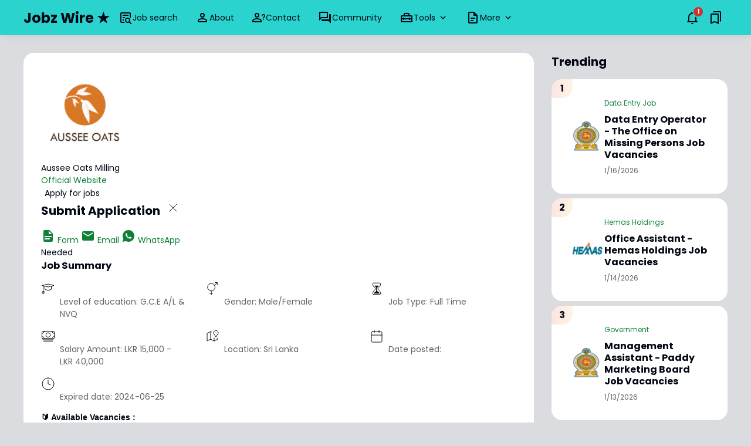

--- FILE ---
content_type: text/html; charset=UTF-8
request_url: https://www.jobzwire.com/2024/06/data-entry-cum-production-assistant.html
body_size: 137365
content:
<!DOCTYPE html>
<html dir='ltr' lang='en' xmlns='http://www.w3.org/1999/xhtml' xmlns:b='http://www.google.com/2005/gml/b' xmlns:data='http://www.google.com/2005/gml/data' xmlns:expr='http://www.google.com/2005/gml/expr'>
<head>
<!--Google tag (gtag.js)-->
<script async='async' src='https://www.googletagmanager.com/gtag/js?id=G-ZVH3ZMCBD1'></script>
<script>
  window.dataLayer = window.dataLayer || [];
  function gtag(){dataLayer.push(arguments);}
  gtag('js', new Date());

  gtag('config', 'G-ZVH3ZMCBD1');
</script>
<script async='async' crossorigin='anonymous' src='https://pagead2.googlesyndication.com/pagead/js/adsbygoogle.js?client=ca-pub-7778254206578387'></script>
<meta content='width=device-width, initial-scale=1' name='viewport'/>
<meta content='text/html; charset=UTF-8' http-equiv='Content-Type'/>
<meta content='yes' name='mobile-web-app-capable'/>
<meta content='#fda085' name='theme-color'/>
<meta content='#fda085' name='msapplication-navbutton-color'/>
<meta content='#fda085' name='apple-mobile-web-app-status-bar-style'/>
<meta content='blogger' name='generator'/>
<link href='https://www.jobzwire.com/favicon.ico' rel='icon' type='image/x-icon'/>
<link href='https://www.jobzwire.com/2024/06/data-entry-cum-production-assistant.html' rel='canonical'/>
<link rel="alternate" type="application/atom+xml" title="Jobz Wire &#9733; - Atom" href="https://www.jobzwire.com/feeds/posts/default" />
<link rel="alternate" type="application/rss+xml" title="Jobz Wire &#9733; - RSS" href="https://www.jobzwire.com/feeds/posts/default?alt=rss" />
<link rel="service.post" type="application/atom+xml" title="Jobz Wire &#9733; - Atom" href="https://www.blogger.com/feeds/2231482904676504720/posts/default" />

<link rel="alternate" type="application/atom+xml" title="Jobz Wire &#9733; - Atom" href="https://www.jobzwire.com/feeds/5234548183232317884/comments/default" />
<meta content='Data Entry cum Production Assistant - Aussee Oats Milling Job Vacancies' name='description'/>
<meta content='https://www.jobzwire.com/2024/06/data-entry-cum-production-assistant.html' property='og:url'/>
<meta content='Data Entry cum Production Assistant - Aussee Oats Milling Job Vacancies' property='og:title'/>
<meta content='Data Entry cum Production Assistant - Aussee Oats Milling Job Vacancies' property='og:description'/>
<meta content='https://blogger.googleusercontent.com/img/b/R29vZ2xl/AVvXsEg-nSlcA2j89-ra1xw7okALYF9YQtnInTZ8eRBJXtAow1_cmRCqwjvwzN_P25lBVaHXF0uVcjhqPZ_3M-6PkpwuoTx5dNwg9K3HFvmUYloRJUZguYFpflawcjBNh8Z-GBycwMlhe9EagESFobRdWaZ6krENEPEOiy2cyfGR67P_weDvRb6vNZS39FxwrPM/w1200-h630-p-k-no-nu/images%20(5)%20(1).png' property='og:image'/>
<title>Data Entry cum Production Assistant - Aussee Oats Milling Job Vacancies - Jobz Wire &#9733;</title>
<meta content='summary_large_image' name='twitter:card'/>
<meta content='Data Entry cum Production Assistant - Aussee Oats Milling Job Vacancies' property='twitter:title'/>
<meta content='https://www.jobzwire.com/2024/06/data-entry-cum-production-assistant.html' property='twitter:url'/>
<meta content='Data Entry cum Production Assistant - Aussee Oats Milling Job Vacancies' property='twitter:description'/>
<meta content='https://blogger.googleusercontent.com/img/b/R29vZ2xl/AVvXsEg-nSlcA2j89-ra1xw7okALYF9YQtnInTZ8eRBJXtAow1_cmRCqwjvwzN_P25lBVaHXF0uVcjhqPZ_3M-6PkpwuoTx5dNwg9K3HFvmUYloRJUZguYFpflawcjBNh8Z-GBycwMlhe9EagESFobRdWaZ6krENEPEOiy2cyfGR67P_weDvRb6vNZS39FxwrPM/w1200-h630-p-k-no-nu/images%20(5)%20(1).png' property='twitter:image'/>
<meta content='Data Entry cum Production Assistant - Aussee Oats Milling Job Vacancies' name='keywords'/>
<link crossorigin='' href='https://www.blogger.com/' rel='preconnect'/>
<link crossorigin='' href='https://fonts.googleapis.com/' rel='preconnect'/>
<link crossorigin='' href='https://fonts.gstatic.com' rel='preconnect'/>
<link crossorigin='' href='https://blogger.googleusercontent.com/' rel='preconnect'/>
<link href='https://www.blogger.com/' rel='dns-prefetch'/>
<link href='https://fonts.googleapis.com/' rel='dns-prefetch'/>
<link href='https://fonts.gstatic.com' rel='dns-prefetch'/>
<link href='https://blogger.googleusercontent.com/' rel='dns-prefetch'/>
<link href='https://1.bp.blogspot.com/' rel='dns-prefetch'/>
<link href='https://2.bp.blogspot.com/' rel='dns-prefetch'/>
<link href='https://3.bp.blogspot.com/' rel='dns-prefetch'/>
<link href='https://4.bp.blogspot.com/' rel='dns-prefetch'/>
<script>
//<![CDATA[
/*! jQuery v3.6.4 | (c) OpenJS Foundation and other contributors | jquery.org/license */
!function(e,t){"use strict";"object"==typeof module&&"object"==typeof module.exports?module.exports=e.document?t(e,!0):function(e){if(!e.document)throw new Error("jQuery requires a window with a document");return t(e)}:t(e)}("undefined"!=typeof window?window:this,function(C,e){"use strict";var t=[],r=Object.getPrototypeOf,s=t.slice,g=t.flat?function(e){return t.flat.call(e)}:function(e){return t.concat.apply([],e)},u=t.push,i=t.indexOf,n={},o=n.toString,y=n.hasOwnProperty,a=y.toString,l=a.call(Object),v={},m=function(e){return"function"==typeof e&&"number"!=typeof e.nodeType&&"function"!=typeof e.item},x=function(e){return null!=e&&e===e.window},E=C.document,c={type:!0,src:!0,nonce:!0,noModule:!0};function b(e,t,n){var r,i,o=(n=n||E).createElement("script");if(o.text=e,t)for(r in c)(i=t[r]||t.getAttribute&&t.getAttribute(r))&&o.setAttribute(r,i);n.head.appendChild(o).parentNode.removeChild(o)}function w(e){return null==e?e+"":"object"==typeof e||"function"==typeof e?n[o.call(e)]||"object":typeof e}var f="3.6.4",S=function(e,t){return new S.fn.init(e,t)};function p(e){var t=!!e&&"length"in e&&e.length,n=w(e);return!m(e)&&!x(e)&&("array"===n||0===t||"number"==typeof t&&0<t&&t-1 in e)}S.fn=S.prototype={jquery:f,constructor:S,length:0,toArray:function(){return s.call(this)},get:function(e){return null==e?s.call(this):e<0?this[e+this.length]:this[e]},pushStack:function(e){var t=S.merge(this.constructor(),e);return t.prevObject=this,t},each:function(e){return S.each(this,e)},map:function(n){return this.pushStack(S.map(this,function(e,t){return n.call(e,t,e)}))},slice:function(){return this.pushStack(s.apply(this,arguments))},first:function(){return this.eq(0)},last:function(){return this.eq(-1)},even:function(){return this.pushStack(S.grep(this,function(e,t){return(t+1)%2}))},odd:function(){return this.pushStack(S.grep(this,function(e,t){return t%2}))},eq:function(e){var t=this.length,n=+e+(e<0?t:0);return this.pushStack(0<=n&&n<t?[this[n]]:[])},end:function(){return this.prevObject||this.constructor()},push:u,sort:t.sort,splice:t.splice},S.extend=S.fn.extend=function(){var e,t,n,r,i,o,a=arguments[0]||{},s=1,u=arguments.length,l=!1;for("boolean"==typeof a&&(l=a,a=arguments[s]||{},s++),"object"==typeof a||m(a)||(a={}),s===u&&(a=this,s--);s<u;s++)if(null!=(e=arguments[s]))for(t in e)r=e[t],"__proto__"!==t&&a!==r&&(l&&r&&(S.isPlainObject(r)||(i=Array.isArray(r)))?(n=a[t],o=i&&!Array.isArray(n)?[]:i||S.isPlainObject(n)?n:{},i=!1,a[t]=S.extend(l,o,r)):void 0!==r&&(a[t]=r));return a},S.extend({expando:"jQuery"+(f+Math.random()).replace(/\D/g,""),isReady:!0,error:function(e){throw new Error(e)},noop:function(){},isPlainObject:function(e){var t,n;return!(!e||"[object Object]"!==o.call(e))&&(!(t=r(e))||"function"==typeof(n=y.call(t,"constructor")&&t.constructor)&&a.call(n)===l)},isEmptyObject:function(e){var t;for(t in e)return!1;return!0},globalEval:function(e,t,n){b(e,{nonce:t&&t.nonce},n)},each:function(e,t){var n,r=0;if(p(e)){for(n=e.length;r<n;r++)if(!1===t.call(e[r],r,e[r]))break}else for(r in e)if(!1===t.call(e[r],r,e[r]))break;return e},makeArray:function(e,t){var n=t||[];return null!=e&&(p(Object(e))?S.merge(n,"string"==typeof e?[e]:e):u.call(n,e)),n},inArray:function(e,t,n){return null==t?-1:i.call(t,e,n)},merge:function(e,t){for(var n=+t.length,r=0,i=e.length;r<n;r++)e[i++]=t[r];return e.length=i,e},grep:function(e,t,n){for(var r=[],i=0,o=e.length,a=!n;i<o;i++)!t(e[i],i)!==a&&r.push(e[i]);return r},map:function(e,t,n){var r,i,o=0,a=[];if(p(e))for(r=e.length;o<r;o++)null!=(i=t(e[o],o,n))&&a.push(i);else for(o in e)null!=(i=t(e[o],o,n))&&a.push(i);return g(a)},guid:1,support:v}),"function"==typeof Symbol&&(S.fn[Symbol.iterator]=t[Symbol.iterator]),S.each("Boolean Number String Function Array Date RegExp Object Error Symbol".split(" "),function(e,t){n["[object "+t+"]"]=t.toLowerCase()});var d=function(n){var e,d,b,o,i,h,f,g,w,u,l,T,C,a,E,y,s,c,v,S="sizzle"+1*new Date,p=n.document,k=0,r=0,m=ue(),x=ue(),A=ue(),N=ue(),j=function(e,t){return e===t&&(l=!0),0},D={}.hasOwnProperty,t=[],q=t.pop,L=t.push,H=t.push,O=t.slice,P=function(e,t){for(var n=0,r=e.length;n<r;n++)if(e[n]===t)return n;return-1},R="checked|selected|async|autofocus|autoplay|controls|defer|disabled|hidden|ismap|loop|multiple|open|readonly|required|scoped",M="[\\x20\\t\\r\\n\\f]",I="(?:\\\\[\\da-fA-F]{1,6}"+M+"?|\\\\[^\\r\\n\\f]|[\\w-]|[^\0-\\x7f])+",W="\\["+M+"*("+I+")(?:"+M+"*([*^$|!~]?=)"+M+"*(?:'((?:\\\\.|[^\\\\'])*)'|\"((?:\\\\.|[^\\\\\"])*)\"|("+I+"))|)"+M+"*\\]",F=":("+I+")(?:\\((('((?:\\\\.|[^\\\\'])*)'|\"((?:\\\\.|[^\\\\\"])*)\")|((?:\\\\.|[^\\\\()[\\]]|"+W+")*)|.*)\\)|)",$=new RegExp(M+"+","g"),B=new RegExp("^"+M+"+|((?:^|[^\\\\])(?:\\\\.)*)"+M+"+$","g"),_=new RegExp("^"+M+"*,"+M+"*"),z=new RegExp("^"+M+"*([>+~]|"+M+")"+M+"*"),U=new RegExp(M+"|>"),X=new RegExp(F),V=new RegExp("^"+I+"$"),G={ID:new RegExp("^#("+I+")"),CLASS:new RegExp("^\\.("+I+")"),TAG:new RegExp("^("+I+"|[*])"),ATTR:new RegExp("^"+W),PSEUDO:new RegExp("^"+F),CHILD:new RegExp("^:(only|first|last|nth|nth-last)-(child|of-type)(?:\\("+M+"*(even|odd|(([+-]|)(\\d*)n|)"+M+"*(?:([+-]|)"+M+"*(\\d+)|))"+M+"*\\)|)","i"),bool:new RegExp("^(?:"+R+")$","i"),needsContext:new RegExp("^"+M+"*[>+~]|:(even|odd|eq|gt|lt|nth|first|last)(?:\\("+M+"*((?:-\\d)?\\d*)"+M+"*\\)|)(?=[^-]|$)","i")},Y=/HTML$/i,Q=/^(?:input|select|textarea|button)$/i,J=/^h\d$/i,K=/^[^{]+\{\s*\[native \w/,Z=/^(?:#([\w-]+)|(\w+)|\.([\w-]+))$/,ee=/[+~]/,te=new RegExp("\\\\[\\da-fA-F]{1,6}"+M+"?|\\\\([^\\r\\n\\f])","g"),ne=function(e,t){var n="0x"+e.slice(1)-65536;return t||(n<0?String.fromCharCode(n+65536):String.fromCharCode(n>>10|55296,1023&n|56320))},re=/([\0-\x1f\x7f]|^-?\d)|^-$|[^\0-\x1f\x7f-\uFFFF\w-]/g,ie=function(e,t){return t?"\0"===e?"\ufffd":e.slice(0,-1)+"\\"+e.charCodeAt(e.length-1).toString(16)+" ":"\\"+e},oe=function(){T()},ae=be(function(e){return!0===e.disabled&&"fieldset"===e.nodeName.toLowerCase()},{dir:"parentNode",next:"legend"});try{H.apply(t=O.call(p.childNodes),p.childNodes),t[p.childNodes.length].nodeType}catch(e){H={apply:t.length?function(e,t){L.apply(e,O.call(t))}:function(e,t){var n=e.length,r=0;while(e[n++]=t[r++]);e.length=n-1}}}function se(t,e,n,r){var i,o,a,s,u,l,c,f=e&&e.ownerDocument,p=e?e.nodeType:9;if(n=n||[],"string"!=typeof t||!t||1!==p&&9!==p&&11!==p)return n;if(!r&&(T(e),e=e||C,E)){if(11!==p&&(u=Z.exec(t)))if(i=u[1]){if(9===p){if(!(a=e.getElementById(i)))return n;if(a.id===i)return n.push(a),n}else if(f&&(a=f.getElementById(i))&&v(e,a)&&a.id===i)return n.push(a),n}else{if(u[2])return H.apply(n,e.getElementsByTagName(t)),n;if((i=u[3])&&d.getElementsByClassName&&e.getElementsByClassName)return H.apply(n,e.getElementsByClassName(i)),n}if(d.qsa&&!N[t+" "]&&(!y||!y.test(t))&&(1!==p||"object"!==e.nodeName.toLowerCase())){if(c=t,f=e,1===p&&(U.test(t)||z.test(t))){(f=ee.test(t)&&ve(e.parentNode)||e)===e&&d.scope||((s=e.getAttribute("id"))?s=s.replace(re,ie):e.setAttribute("id",s=S)),o=(l=h(t)).length;while(o--)l[o]=(s?"#"+s:":scope")+" "+xe(l[o]);c=l.join(",")}try{return H.apply(n,f.querySelectorAll(c)),n}catch(e){N(t,!0)}finally{s===S&&e.removeAttribute("id")}}}return g(t.replace(B,"$1"),e,n,r)}function ue(){var r=[];return function e(t,n){return r.push(t+" ")>b.cacheLength&&delete e[r.shift()],e[t+" "]=n}}function le(e){return e[S]=!0,e}function ce(e){var t=C.createElement("fieldset");try{return!!e(t)}catch(e){return!1}finally{t.parentNode&&t.parentNode.removeChild(t),t=null}}function fe(e,t){var n=e.split("|"),r=n.length;while(r--)b.attrHandle[n[r]]=t}function pe(e,t){var n=t&&e,r=n&&1===e.nodeType&&1===t.nodeType&&e.sourceIndex-t.sourceIndex;if(r)return r;if(n)while(n=n.nextSibling)if(n===t)return-1;return e?1:-1}function de(t){return function(e){return"input"===e.nodeName.toLowerCase()&&e.type===t}}function he(n){return function(e){var t=e.nodeName.toLowerCase();return("input"===t||"button"===t)&&e.type===n}}function ge(t){return function(e){return"form"in e?e.parentNode&&!1===e.disabled?"label"in e?"label"in e.parentNode?e.parentNode.disabled===t:e.disabled===t:e.isDisabled===t||e.isDisabled!==!t&&ae(e)===t:e.disabled===t:"label"in e&&e.disabled===t}}function ye(a){return le(function(o){return o=+o,le(function(e,t){var n,r=a([],e.length,o),i=r.length;while(i--)e[n=r[i]]&&(e[n]=!(t[n]=e[n]))})})}function ve(e){return e&&"undefined"!=typeof e.getElementsByTagName&&e}for(e in d=se.support={},i=se.isXML=function(e){var t=e&&e.namespaceURI,n=e&&(e.ownerDocument||e).documentElement;return!Y.test(t||n&&n.nodeName||"HTML")},T=se.setDocument=function(e){var t,n,r=e?e.ownerDocument||e:p;return r!=C&&9===r.nodeType&&r.documentElement&&(a=(C=r).documentElement,E=!i(C),p!=C&&(n=C.defaultView)&&n.top!==n&&(n.addEventListener?n.addEventListener("unload",oe,!1):n.attachEvent&&n.attachEvent("onunload",oe)),d.scope=ce(function(e){return a.appendChild(e).appendChild(C.createElement("div")),"undefined"!=typeof e.querySelectorAll&&!e.querySelectorAll(":scope fieldset div").length}),d.cssHas=ce(function(){try{return C.querySelector(":has(*,:jqfake)"),!1}catch(e){return!0}}),d.attributes=ce(function(e){return e.className="i",!e.getAttribute("className")}),d.getElementsByTagName=ce(function(e){return e.appendChild(C.createComment("")),!e.getElementsByTagName("*").length}),d.getElementsByClassName=K.test(C.getElementsByClassName),d.getById=ce(function(e){return a.appendChild(e).id=S,!C.getElementsByName||!C.getElementsByName(S).length}),d.getById?(b.filter.ID=function(e){var t=e.replace(te,ne);return function(e){return e.getAttribute("id")===t}},b.find.ID=function(e,t){if("undefined"!=typeof t.getElementById&&E){var n=t.getElementById(e);return n?[n]:[]}}):(b.filter.ID=function(e){var n=e.replace(te,ne);return function(e){var t="undefined"!=typeof e.getAttributeNode&&e.getAttributeNode("id");return t&&t.value===n}},b.find.ID=function(e,t){if("undefined"!=typeof t.getElementById&&E){var n,r,i,o=t.getElementById(e);if(o){if((n=o.getAttributeNode("id"))&&n.value===e)return[o];i=t.getElementsByName(e),r=0;while(o=i[r++])if((n=o.getAttributeNode("id"))&&n.value===e)return[o]}return[]}}),b.find.TAG=d.getElementsByTagName?function(e,t){return"undefined"!=typeof t.getElementsByTagName?t.getElementsByTagName(e):d.qsa?t.querySelectorAll(e):void 0}:function(e,t){var n,r=[],i=0,o=t.getElementsByTagName(e);if("*"===e){while(n=o[i++])1===n.nodeType&&r.push(n);return r}return o},b.find.CLASS=d.getElementsByClassName&&function(e,t){if("undefined"!=typeof t.getElementsByClassName&&E)return t.getElementsByClassName(e)},s=[],y=[],(d.qsa=K.test(C.querySelectorAll))&&(ce(function(e){var t;a.appendChild(e).innerHTML="<a id='"+S+"'></a><select id='"+S+"-\r\\' msallowcapture=''><option selected=''></option></select>",e.querySelectorAll("[msallowcapture^='']").length&&y.push("[*^$]="+M+"*(?:''|\"\")"),e.querySelectorAll("[selected]").length||y.push("\\["+M+"*(?:value|"+R+")"),e.querySelectorAll("[id~="+S+"-]").length||y.push("~="),(t=C.createElement("input")).setAttribute("name",""),e.appendChild(t),e.querySelectorAll("[name='']").length||y.push("\\["+M+"*name"+M+"*="+M+"*(?:''|\"\")"),e.querySelectorAll(":checked").length||y.push(":checked"),e.querySelectorAll("a#"+S+"+*").length||y.push(".#.+[+~]"),e.querySelectorAll("\\\f"),y.push("[\\r\\n\\f]")}),ce(function(e){e.innerHTML="<a href='' disabled='disabled'></a><select disabled='disabled'><option/></select>";var t=C.createElement("input");t.setAttribute("type","hidden"),e.appendChild(t).setAttribute("name","D"),e.querySelectorAll("[name=d]").length&&y.push("name"+M+"*[*^$|!~]?="),2!==e.querySelectorAll(":enabled").length&&y.push(":enabled",":disabled"),a.appendChild(e).disabled=!0,2!==e.querySelectorAll(":disabled").length&&y.push(":enabled",":disabled"),e.querySelectorAll("*,:x"),y.push(",.*:")})),(d.matchesSelector=K.test(c=a.matches||a.webkitMatchesSelector||a.mozMatchesSelector||a.oMatchesSelector||a.msMatchesSelector))&&ce(function(e){d.disconnectedMatch=c.call(e,"*"),c.call(e,"[s!='']:x"),s.push("!=",F)}),d.cssHas||y.push(":has"),y=y.length&&new RegExp(y.join("|")),s=s.length&&new RegExp(s.join("|")),t=K.test(a.compareDocumentPosition),v=t||K.test(a.contains)?function(e,t){var n=9===e.nodeType&&e.documentElement||e,r=t&&t.parentNode;return e===r||!(!r||1!==r.nodeType||!(n.contains?n.contains(r):e.compareDocumentPosition&&16&e.compareDocumentPosition(r)))}:function(e,t){if(t)while(t=t.parentNode)if(t===e)return!0;return!1},j=t?function(e,t){if(e===t)return l=!0,0;var n=!e.compareDocumentPosition-!t.compareDocumentPosition;return n||(1&(n=(e.ownerDocument||e)==(t.ownerDocument||t)?e.compareDocumentPosition(t):1)||!d.sortDetached&&t.compareDocumentPosition(e)===n?e==C||e.ownerDocument==p&&v(p,e)?-1:t==C||t.ownerDocument==p&&v(p,t)?1:u?P(u,e)-P(u,t):0:4&n?-1:1)}:function(e,t){if(e===t)return l=!0,0;var n,r=0,i=e.parentNode,o=t.parentNode,a=[e],s=[t];if(!i||!o)return e==C?-1:t==C?1:i?-1:o?1:u?P(u,e)-P(u,t):0;if(i===o)return pe(e,t);n=e;while(n=n.parentNode)a.unshift(n);n=t;while(n=n.parentNode)s.unshift(n);while(a[r]===s[r])r++;return r?pe(a[r],s[r]):a[r]==p?-1:s[r]==p?1:0}),C},se.matches=function(e,t){return se(e,null,null,t)},se.matchesSelector=function(e,t){if(T(e),d.matchesSelector&&E&&!N[t+" "]&&(!s||!s.test(t))&&(!y||!y.test(t)))try{var n=c.call(e,t);if(n||d.disconnectedMatch||e.document&&11!==e.document.nodeType)return n}catch(e){N(t,!0)}return 0<se(t,C,null,[e]).length},se.contains=function(e,t){return(e.ownerDocument||e)!=C&&T(e),v(e,t)},se.attr=function(e,t){(e.ownerDocument||e)!=C&&T(e);var n=b.attrHandle[t.toLowerCase()],r=n&&D.call(b.attrHandle,t.toLowerCase())?n(e,t,!E):void 0;return void 0!==r?r:d.attributes||!E?e.getAttribute(t):(r=e.getAttributeNode(t))&&r.specified?r.value:null},se.escape=function(e){return(e+"").replace(re,ie)},se.error=function(e){throw new Error("Syntax error, unrecognized expression: "+e)},se.uniqueSort=function(e){var t,n=[],r=0,i=0;if(l=!d.detectDuplicates,u=!d.sortStable&&e.slice(0),e.sort(j),l){while(t=e[i++])t===e[i]&&(r=n.push(i));while(r--)e.splice(n[r],1)}return u=null,e},o=se.getText=function(e){var t,n="",r=0,i=e.nodeType;if(i){if(1===i||9===i||11===i){if("string"==typeof e.textContent)return e.textContent;for(e=e.firstChild;e;e=e.nextSibling)n+=o(e)}else if(3===i||4===i)return e.nodeValue}else while(t=e[r++])n+=o(t);return n},(b=se.selectors={cacheLength:50,createPseudo:le,match:G,attrHandle:{},find:{},relative:{">":{dir:"parentNode",first:!0}," ":{dir:"parentNode"},"+":{dir:"previousSibling",first:!0},"~":{dir:"previousSibling"}},preFilter:{ATTR:function(e){return e[1]=e[1].replace(te,ne),e[3]=(e[3]||e[4]||e[5]||"").replace(te,ne),"~="===e[2]&&(e[3]=" "+e[3]+" "),e.slice(0,4)},CHILD:function(e){return e[1]=e[1].toLowerCase(),"nth"===e[1].slice(0,3)?(e[3]||se.error(e[0]),e[4]=+(e[4]?e[5]+(e[6]||1):2*("even"===e[3]||"odd"===e[3])),e[5]=+(e[7]+e[8]||"odd"===e[3])):e[3]&&se.error(e[0]),e},PSEUDO:function(e){var t,n=!e[6]&&e[2];return G.CHILD.test(e[0])?null:(e[3]?e[2]=e[4]||e[5]||"":n&&X.test(n)&&(t=h(n,!0))&&(t=n.indexOf(")",n.length-t)-n.length)&&(e[0]=e[0].slice(0,t),e[2]=n.slice(0,t)),e.slice(0,3))}},filter:{TAG:function(e){var t=e.replace(te,ne).toLowerCase();return"*"===e?function(){return!0}:function(e){return e.nodeName&&e.nodeName.toLowerCase()===t}},CLASS:function(e){var t=m[e+" "];return t||(t=new RegExp("(^|"+M+")"+e+"("+M+"|$)"))&&m(e,function(e){return t.test("string"==typeof e.className&&e.className||"undefined"!=typeof e.getAttribute&&e.getAttribute("class")||"")})},ATTR:function(n,r,i){return function(e){var t=se.attr(e,n);return null==t?"!="===r:!r||(t+="","="===r?t===i:"!="===r?t!==i:"^="===r?i&&0===t.indexOf(i):"*="===r?i&&-1<t.indexOf(i):"$="===r?i&&t.slice(-i.length)===i:"~="===r?-1<(" "+t.replace($," ")+" ").indexOf(i):"|="===r&&(t===i||t.slice(0,i.length+1)===i+"-"))}},CHILD:function(h,e,t,g,y){var v="nth"!==h.slice(0,3),m="last"!==h.slice(-4),x="of-type"===e;return 1===g&&0===y?function(e){return!!e.parentNode}:function(e,t,n){var r,i,o,a,s,u,l=v!==m?"nextSibling":"previousSibling",c=e.parentNode,f=x&&e.nodeName.toLowerCase(),p=!n&&!x,d=!1;if(c){if(v){while(l){a=e;while(a=a[l])if(x?a.nodeName.toLowerCase()===f:1===a.nodeType)return!1;u=l="only"===h&&!u&&"nextSibling"}return!0}if(u=[m?c.firstChild:c.lastChild],m&&p){d=(s=(r=(i=(o=(a=c)[S]||(a[S]={}))[a.uniqueID]||(o[a.uniqueID]={}))[h]||[])[0]===k&&r[1])&&r[2],a=s&&c.childNodes[s];while(a=++s&&a&&a[l]||(d=s=0)||u.pop())if(1===a.nodeType&&++d&&a===e){i[h]=[k,s,d];break}}else if(p&&(d=s=(r=(i=(o=(a=e)[S]||(a[S]={}))[a.uniqueID]||(o[a.uniqueID]={}))[h]||[])[0]===k&&r[1]),!1===d)while(a=++s&&a&&a[l]||(d=s=0)||u.pop())if((x?a.nodeName.toLowerCase()===f:1===a.nodeType)&&++d&&(p&&((i=(o=a[S]||(a[S]={}))[a.uniqueID]||(o[a.uniqueID]={}))[h]=[k,d]),a===e))break;return(d-=y)===g||d%g==0&&0<=d/g}}},PSEUDO:function(e,o){var t,a=b.pseudos[e]||b.setFilters[e.toLowerCase()]||se.error("unsupported pseudo: "+e);return a[S]?a(o):1<a.length?(t=[e,e,"",o],b.setFilters.hasOwnProperty(e.toLowerCase())?le(function(e,t){var n,r=a(e,o),i=r.length;while(i--)e[n=P(e,r[i])]=!(t[n]=r[i])}):function(e){return a(e,0,t)}):a}},pseudos:{not:le(function(e){var r=[],i=[],s=f(e.replace(B,"$1"));return s[S]?le(function(e,t,n,r){var i,o=s(e,null,r,[]),a=e.length;while(a--)(i=o[a])&&(e[a]=!(t[a]=i))}):function(e,t,n){return r[0]=e,s(r,null,n,i),r[0]=null,!i.pop()}}),has:le(function(t){return function(e){return 0<se(t,e).length}}),contains:le(function(t){return t=t.replace(te,ne),function(e){return-1<(e.textContent||o(e)).indexOf(t)}}),lang:le(function(n){return V.test(n||"")||se.error("unsupported lang: "+n),n=n.replace(te,ne).toLowerCase(),function(e){var t;do{if(t=E?e.lang:e.getAttribute("xml:lang")||e.getAttribute("lang"))return(t=t.toLowerCase())===n||0===t.indexOf(n+"-")}while((e=e.parentNode)&&1===e.nodeType);return!1}}),target:function(e){var t=n.location&&n.location.hash;return t&&t.slice(1)===e.id},root:function(e){return e===a},focus:function(e){return e===C.activeElement&&(!C.hasFocus||C.hasFocus())&&!!(e.type||e.href||~e.tabIndex)},enabled:ge(!1),disabled:ge(!0),checked:function(e){var t=e.nodeName.toLowerCase();return"input"===t&&!!e.checked||"option"===t&&!!e.selected},selected:function(e){return e.parentNode&&e.parentNode.selectedIndex,!0===e.selected},empty:function(e){for(e=e.firstChild;e;e=e.nextSibling)if(e.nodeType<6)return!1;return!0},parent:function(e){return!b.pseudos.empty(e)},header:function(e){return J.test(e.nodeName)},input:function(e){return Q.test(e.nodeName)},button:function(e){var t=e.nodeName.toLowerCase();return"input"===t&&"button"===e.type||"button"===t},text:function(e){var t;return"input"===e.nodeName.toLowerCase()&&"text"===e.type&&(null==(t=e.getAttribute("type"))||"text"===t.toLowerCase())},first:ye(function(){return[0]}),last:ye(function(e,t){return[t-1]}),eq:ye(function(e,t,n){return[n<0?n+t:n]}),even:ye(function(e,t){for(var n=0;n<t;n+=2)e.push(n);return e}),odd:ye(function(e,t){for(var n=1;n<t;n+=2)e.push(n);return e}),lt:ye(function(e,t,n){for(var r=n<0?n+t:t<n?t:n;0<=--r;)e.push(r);return e}),gt:ye(function(e,t,n){for(var r=n<0?n+t:n;++r<t;)e.push(r);return e})}}).pseudos.nth=b.pseudos.eq,{radio:!0,checkbox:!0,file:!0,password:!0,image:!0})b.pseudos[e]=de(e);for(e in{submit:!0,reset:!0})b.pseudos[e]=he(e);function me(){}function xe(e){for(var t=0,n=e.length,r="";t<n;t++)r+=e[t].value;return r}function be(s,e,t){var u=e.dir,l=e.next,c=l||u,f=t&&"parentNode"===c,p=r++;return e.first?function(e,t,n){while(e=e[u])if(1===e.nodeType||f)return s(e,t,n);return!1}:function(e,t,n){var r,i,o,a=[k,p];if(n){while(e=e[u])if((1===e.nodeType||f)&&s(e,t,n))return!0}else while(e=e[u])if(1===e.nodeType||f)if(i=(o=e[S]||(e[S]={}))[e.uniqueID]||(o[e.uniqueID]={}),l&&l===e.nodeName.toLowerCase())e=e[u]||e;else{if((r=i[c])&&r[0]===k&&r[1]===p)return a[2]=r[2];if((i[c]=a)[2]=s(e,t,n))return!0}return!1}}function we(i){return 1<i.length?function(e,t,n){var r=i.length;while(r--)if(!i[r](e,t,n))return!1;return!0}:i[0]}function Te(e,t,n,r,i){for(var o,a=[],s=0,u=e.length,l=null!=t;s<u;s++)(o=e[s])&&(n&&!n(o,r,i)||(a.push(o),l&&t.push(s)));return a}function Ce(d,h,g,y,v,e){return y&&!y[S]&&(y=Ce(y)),v&&!v[S]&&(v=Ce(v,e)),le(function(e,t,n,r){var i,o,a,s=[],u=[],l=t.length,c=e||function(e,t,n){for(var r=0,i=t.length;r<i;r++)se(e,t[r],n);return n}(h||"*",n.nodeType?[n]:n,[]),f=!d||!e&&h?c:Te(c,s,d,n,r),p=g?v||(e?d:l||y)?[]:t:f;if(g&&g(f,p,n,r),y){i=Te(p,u),y(i,[],n,r),o=i.length;while(o--)(a=i[o])&&(p[u[o]]=!(f[u[o]]=a))}if(e){if(v||d){if(v){i=[],o=p.length;while(o--)(a=p[o])&&i.push(f[o]=a);v(null,p=[],i,r)}o=p.length;while(o--)(a=p[o])&&-1<(i=v?P(e,a):s[o])&&(e[i]=!(t[i]=a))}}else p=Te(p===t?p.splice(l,p.length):p),v?v(null,t,p,r):H.apply(t,p)})}function Ee(e){for(var i,t,n,r=e.length,o=b.relative[e[0].type],a=o||b.relative[" "],s=o?1:0,u=be(function(e){return e===i},a,!0),l=be(function(e){return-1<P(i,e)},a,!0),c=[function(e,t,n){var r=!o&&(n||t!==w)||((i=t).nodeType?u(e,t,n):l(e,t,n));return i=null,r}];s<r;s++)if(t=b.relative[e[s].type])c=[be(we(c),t)];else{if((t=b.filter[e[s].type].apply(null,e[s].matches))[S]){for(n=++s;n<r;n++)if(b.relative[e[n].type])break;return Ce(1<s&&we(c),1<s&&xe(e.slice(0,s-1).concat({value:" "===e[s-2].type?"*":""})).replace(B,"$1"),t,s<n&&Ee(e.slice(s,n)),n<r&&Ee(e=e.slice(n)),n<r&&xe(e))}c.push(t)}return we(c)}return me.prototype=b.filters=b.pseudos,b.setFilters=new me,h=se.tokenize=function(e,t){var n,r,i,o,a,s,u,l=x[e+" "];if(l)return t?0:l.slice(0);a=e,s=[],u=b.preFilter;while(a){for(o in n&&!(r=_.exec(a))||(r&&(a=a.slice(r[0].length)||a),s.push(i=[])),n=!1,(r=z.exec(a))&&(n=r.shift(),i.push({value:n,type:r[0].replace(B," ")}),a=a.slice(n.length)),b.filter)!(r=G[o].exec(a))||u[o]&&!(r=u[o](r))||(n=r.shift(),i.push({value:n,type:o,matches:r}),a=a.slice(n.length));if(!n)break}return t?a.length:a?se.error(e):x(e,s).slice(0)},f=se.compile=function(e,t){var n,y,v,m,x,r,i=[],o=[],a=A[e+" "];if(!a){t||(t=h(e)),n=t.length;while(n--)(a=Ee(t[n]))[S]?i.push(a):o.push(a);(a=A(e,(y=o,m=0<(v=i).length,x=0<y.length,r=function(e,t,n,r,i){var o,a,s,u=0,l="0",c=e&&[],f=[],p=w,d=e||x&&b.find.TAG("*",i),h=k+=null==p?1:Math.random()||.1,g=d.length;for(i&&(w=t==C||t||i);l!==g&&null!=(o=d[l]);l++){if(x&&o){a=0,t||o.ownerDocument==C||(T(o),n=!E);while(s=y[a++])if(s(o,t||C,n)){r.push(o);break}i&&(k=h)}m&&((o=!s&&o)&&u--,e&&c.push(o))}if(u+=l,m&&l!==u){a=0;while(s=v[a++])s(c,f,t,n);if(e){if(0<u)while(l--)c[l]||f[l]||(f[l]=q.call(r));f=Te(f)}H.apply(r,f),i&&!e&&0<f.length&&1<u+v.length&&se.uniqueSort(r)}return i&&(k=h,w=p),c},m?le(r):r))).selector=e}return a},g=se.select=function(e,t,n,r){var i,o,a,s,u,l="function"==typeof e&&e,c=!r&&h(e=l.selector||e);if(n=n||[],1===c.length){if(2<(o=c[0]=c[0].slice(0)).length&&"ID"===(a=o[0]).type&&9===t.nodeType&&E&&b.relative[o[1].type]){if(!(t=(b.find.ID(a.matches[0].replace(te,ne),t)||[])[0]))return n;l&&(t=t.parentNode),e=e.slice(o.shift().value.length)}i=G.needsContext.test(e)?0:o.length;while(i--){if(a=o[i],b.relative[s=a.type])break;if((u=b.find[s])&&(r=u(a.matches[0].replace(te,ne),ee.test(o[0].type)&&ve(t.parentNode)||t))){if(o.splice(i,1),!(e=r.length&&xe(o)))return H.apply(n,r),n;break}}}return(l||f(e,c))(r,t,!E,n,!t||ee.test(e)&&ve(t.parentNode)||t),n},d.sortStable=S.split("").sort(j).join("")===S,d.detectDuplicates=!!l,T(),d.sortDetached=ce(function(e){return 1&e.compareDocumentPosition(C.createElement("fieldset"))}),ce(function(e){return e.innerHTML="<a href='#'></a>","#"===e.firstChild.getAttribute("href")})||fe("type|href|height|width",function(e,t,n){if(!n)return e.getAttribute(t,"type"===t.toLowerCase()?1:2)}),d.attributes&&ce(function(e){return e.innerHTML="<input/>",e.firstChild.setAttribute("value",""),""===e.firstChild.getAttribute("value")})||fe("value",function(e,t,n){if(!n&&"input"===e.nodeName.toLowerCase())return e.defaultValue}),ce(function(e){return null==e.getAttribute("disabled")})||fe(R,function(e,t,n){var r;if(!n)return!0===e[t]?t.toLowerCase():(r=e.getAttributeNode(t))&&r.specified?r.value:null}),se}(C);S.find=d,S.expr=d.selectors,S.expr[":"]=S.expr.pseudos,S.uniqueSort=S.unique=d.uniqueSort,S.text=d.getText,S.isXMLDoc=d.isXML,S.contains=d.contains,S.escapeSelector=d.escape;var h=function(e,t,n){var r=[],i=void 0!==n;while((e=e[t])&&9!==e.nodeType)if(1===e.nodeType){if(i&&S(e).is(n))break;r.push(e)}return r},T=function(e,t){for(var n=[];e;e=e.nextSibling)1===e.nodeType&&e!==t&&n.push(e);return n},k=S.expr.match.needsContext;function A(e,t){return e.nodeName&&e.nodeName.toLowerCase()===t.toLowerCase()}var N=/^<([a-z][^\/\0>:\x20\t\r\n\f]*)[\x20\t\r\n\f]*\/?>(?:<\/\1>|)$/i;function j(e,n,r){return m(n)?S.grep(e,function(e,t){return!!n.call(e,t,e)!==r}):n.nodeType?S.grep(e,function(e){return e===n!==r}):"string"!=typeof n?S.grep(e,function(e){return-1<i.call(n,e)!==r}):S.filter(n,e,r)}S.filter=function(e,t,n){var r=t[0];return n&&(e=":not("+e+")"),1===t.length&&1===r.nodeType?S.find.matchesSelector(r,e)?[r]:[]:S.find.matches(e,S.grep(t,function(e){return 1===e.nodeType}))},S.fn.extend({find:function(e){var t,n,r=this.length,i=this;if("string"!=typeof e)return this.pushStack(S(e).filter(function(){for(t=0;t<r;t++)if(S.contains(i[t],this))return!0}));for(n=this.pushStack([]),t=0;t<r;t++)S.find(e,i[t],n);return 1<r?S.uniqueSort(n):n},filter:function(e){return this.pushStack(j(this,e||[],!1))},not:function(e){return this.pushStack(j(this,e||[],!0))},is:function(e){return!!j(this,"string"==typeof e&&k.test(e)?S(e):e||[],!1).length}});var D,q=/^(?:\s*(<[\w\W]+>)[^>]*|#([\w-]+))$/;(S.fn.init=function(e,t,n){var r,i;if(!e)return this;if(n=n||D,"string"==typeof e){if(!(r="<"===e[0]&&">"===e[e.length-1]&&3<=e.length?[null,e,null]:q.exec(e))||!r[1]&&t)return!t||t.jquery?(t||n).find(e):this.constructor(t).find(e);if(r[1]){if(t=t instanceof S?t[0]:t,S.merge(this,S.parseHTML(r[1],t&&t.nodeType?t.ownerDocument||t:E,!0)),N.test(r[1])&&S.isPlainObject(t))for(r in t)m(this[r])?this[r](t[r]):this.attr(r,t[r]);return this}return(i=E.getElementById(r[2]))&&(this[0]=i,this.length=1),this}return e.nodeType?(this[0]=e,this.length=1,this):m(e)?void 0!==n.ready?n.ready(e):e(S):S.makeArray(e,this)}).prototype=S.fn,D=S(E);var L=/^(?:parents|prev(?:Until|All))/,H={children:!0,contents:!0,next:!0,prev:!0};function O(e,t){while((e=e[t])&&1!==e.nodeType);return e}S.fn.extend({has:function(e){var t=S(e,this),n=t.length;return this.filter(function(){for(var e=0;e<n;e++)if(S.contains(this,t[e]))return!0})},closest:function(e,t){var n,r=0,i=this.length,o=[],a="string"!=typeof e&&S(e);if(!k.test(e))for(;r<i;r++)for(n=this[r];n&&n!==t;n=n.parentNode)if(n.nodeType<11&&(a?-1<a.index(n):1===n.nodeType&&S.find.matchesSelector(n,e))){o.push(n);break}return this.pushStack(1<o.length?S.uniqueSort(o):o)},index:function(e){return e?"string"==typeof e?i.call(S(e),this[0]):i.call(this,e.jquery?e[0]:e):this[0]&&this[0].parentNode?this.first().prevAll().length:-1},add:function(e,t){return this.pushStack(S.uniqueSort(S.merge(this.get(),S(e,t))))},addBack:function(e){return this.add(null==e?this.prevObject:this.prevObject.filter(e))}}),S.each({parent:function(e){var t=e.parentNode;return t&&11!==t.nodeType?t:null},parents:function(e){return h(e,"parentNode")},parentsUntil:function(e,t,n){return h(e,"parentNode",n)},next:function(e){return O(e,"nextSibling")},prev:function(e){return O(e,"previousSibling")},nextAll:function(e){return h(e,"nextSibling")},prevAll:function(e){return h(e,"previousSibling")},nextUntil:function(e,t,n){return h(e,"nextSibling",n)},prevUntil:function(e,t,n){return h(e,"previousSibling",n)},siblings:function(e){return T((e.parentNode||{}).firstChild,e)},children:function(e){return T(e.firstChild)},contents:function(e){return null!=e.contentDocument&&r(e.contentDocument)?e.contentDocument:(A(e,"template")&&(e=e.content||e),S.merge([],e.childNodes))}},function(r,i){S.fn[r]=function(e,t){var n=S.map(this,i,e);return"Until"!==r.slice(-5)&&(t=e),t&&"string"==typeof t&&(n=S.filter(t,n)),1<this.length&&(H[r]||S.uniqueSort(n),L.test(r)&&n.reverse()),this.pushStack(n)}});var P=/[^\x20\t\r\n\f]+/g;function R(e){return e}function M(e){throw e}function I(e,t,n,r){var i;try{e&&m(i=e.promise)?i.call(e).done(t).fail(n):e&&m(i=e.then)?i.call(e,t,n):t.apply(void 0,[e].slice(r))}catch(e){n.apply(void 0,[e])}}S.Callbacks=function(r){var e,n;r="string"==typeof r?(e=r,n={},S.each(e.match(P)||[],function(e,t){n[t]=!0}),n):S.extend({},r);var i,t,o,a,s=[],u=[],l=-1,c=function(){for(a=a||r.once,o=i=!0;u.length;l=-1){t=u.shift();while(++l<s.length)!1===s[l].apply(t[0],t[1])&&r.stopOnFalse&&(l=s.length,t=!1)}r.memory||(t=!1),i=!1,a&&(s=t?[]:"")},f={add:function(){return s&&(t&&!i&&(l=s.length-1,u.push(t)),function n(e){S.each(e,function(e,t){m(t)?r.unique&&f.has(t)||s.push(t):t&&t.length&&"string"!==w(t)&&n(t)})}(arguments),t&&!i&&c()),this},remove:function(){return S.each(arguments,function(e,t){var n;while(-1<(n=S.inArray(t,s,n)))s.splice(n,1),n<=l&&l--}),this},has:function(e){return e?-1<S.inArray(e,s):0<s.length},empty:function(){return s&&(s=[]),this},disable:function(){return a=u=[],s=t="",this},disabled:function(){return!s},lock:function(){return a=u=[],t||i||(s=t=""),this},locked:function(){return!!a},fireWith:function(e,t){return a||(t=[e,(t=t||[]).slice?t.slice():t],u.push(t),i||c()),this},fire:function(){return f.fireWith(this,arguments),this},fired:function(){return!!o}};return f},S.extend({Deferred:function(e){var o=[["notify","progress",S.Callbacks("memory"),S.Callbacks("memory"),2],["resolve","done",S.Callbacks("once memory"),S.Callbacks("once memory"),0,"resolved"],["reject","fail",S.Callbacks("once memory"),S.Callbacks("once memory"),1,"rejected"]],i="pending",a={state:function(){return i},always:function(){return s.done(arguments).fail(arguments),this},"catch":function(e){return a.then(null,e)},pipe:function(){var i=arguments;return S.Deferred(function(r){S.each(o,function(e,t){var n=m(i[t[4]])&&i[t[4]];s[t[1]](function(){var e=n&&n.apply(this,arguments);e&&m(e.promise)?e.promise().progress(r.notify).done(r.resolve).fail(r.reject):r[t[0]+"With"](this,n?[e]:arguments)})}),i=null}).promise()},then:function(t,n,r){var u=0;function l(i,o,a,s){return function(){var n=this,r=arguments,e=function(){var e,t;if(!(i<u)){if((e=a.apply(n,r))===o.promise())throw new TypeError("Thenable self-resolution");t=e&&("object"==typeof e||"function"==typeof e)&&e.then,m(t)?s?t.call(e,l(u,o,R,s),l(u,o,M,s)):(u++,t.call(e,l(u,o,R,s),l(u,o,M,s),l(u,o,R,o.notifyWith))):(a!==R&&(n=void 0,r=[e]),(s||o.resolveWith)(n,r))}},t=s?e:function(){try{e()}catch(e){S.Deferred.exceptionHook&&S.Deferred.exceptionHook(e,t.stackTrace),u<=i+1&&(a!==M&&(n=void 0,r=[e]),o.rejectWith(n,r))}};i?t():(S.Deferred.getStackHook&&(t.stackTrace=S.Deferred.getStackHook()),C.setTimeout(t))}}return S.Deferred(function(e){o[0][3].add(l(0,e,m(r)?r:R,e.notifyWith)),o[1][3].add(l(0,e,m(t)?t:R)),o[2][3].add(l(0,e,m(n)?n:M))}).promise()},promise:function(e){return null!=e?S.extend(e,a):a}},s={};return S.each(o,function(e,t){var n=t[2],r=t[5];a[t[1]]=n.add,r&&n.add(function(){i=r},o[3-e][2].disable,o[3-e][3].disable,o[0][2].lock,o[0][3].lock),n.add(t[3].fire),s[t[0]]=function(){return s[t[0]+"With"](this===s?void 0:this,arguments),this},s[t[0]+"With"]=n.fireWith}),a.promise(s),e&&e.call(s,s),s},when:function(e){var n=arguments.length,t=n,r=Array(t),i=s.call(arguments),o=S.Deferred(),a=function(t){return function(e){r[t]=this,i[t]=1<arguments.length?s.call(arguments):e,--n||o.resolveWith(r,i)}};if(n<=1&&(I(e,o.done(a(t)).resolve,o.reject,!n),"pending"===o.state()||m(i[t]&&i[t].then)))return o.then();while(t--)I(i[t],a(t),o.reject);return o.promise()}});var W=/^(Eval|Internal|Range|Reference|Syntax|Type|URI)Error$/;S.Deferred.exceptionHook=function(e,t){C.console&&C.console.warn&&e&&W.test(e.name)&&C.console.warn("jQuery.Deferred exception: "+e.message,e.stack,t)},S.readyException=function(e){C.setTimeout(function(){throw e})};var F=S.Deferred();function $(){E.removeEventListener("DOMContentLoaded",$),C.removeEventListener("load",$),S.ready()}S.fn.ready=function(e){return F.then(e)["catch"](function(e){S.readyException(e)}),this},S.extend({isReady:!1,readyWait:1,ready:function(e){(!0===e?--S.readyWait:S.isReady)||(S.isReady=!0)!==e&&0<--S.readyWait||F.resolveWith(E,[S])}}),S.ready.then=F.then,"complete"===E.readyState||"loading"!==E.readyState&&!E.documentElement.doScroll?C.setTimeout(S.ready):(E.addEventListener("DOMContentLoaded",$),C.addEventListener("load",$));var B=function(e,t,n,r,i,o,a){var s=0,u=e.length,l=null==n;if("object"===w(n))for(s in i=!0,n)B(e,t,s,n[s],!0,o,a);else if(void 0!==r&&(i=!0,m(r)||(a=!0),l&&(a?(t.call(e,r),t=null):(l=t,t=function(e,t,n){return l.call(S(e),n)})),t))for(;s<u;s++)t(e[s],n,a?r:r.call(e[s],s,t(e[s],n)));return i?e:l?t.call(e):u?t(e[0],n):o},_=/^-ms-/,z=/-([a-z])/g;function U(e,t){return t.toUpperCase()}function X(e){return e.replace(_,"ms-").replace(z,U)}var V=function(e){return 1===e.nodeType||9===e.nodeType||!+e.nodeType};function G(){this.expando=S.expando+G.uid++}G.uid=1,G.prototype={cache:function(e){var t=e[this.expando];return t||(t={},V(e)&&(e.nodeType?e[this.expando]=t:Object.defineProperty(e,this.expando,{value:t,configurable:!0}))),t},set:function(e,t,n){var r,i=this.cache(e);if("string"==typeof t)i[X(t)]=n;else for(r in t)i[X(r)]=t[r];return i},get:function(e,t){return void 0===t?this.cache(e):e[this.expando]&&e[this.expando][X(t)]},access:function(e,t,n){return void 0===t||t&&"string"==typeof t&&void 0===n?this.get(e,t):(this.set(e,t,n),void 0!==n?n:t)},remove:function(e,t){var n,r=e[this.expando];if(void 0!==r){if(void 0!==t){n=(t=Array.isArray(t)?t.map(X):(t=X(t))in r?[t]:t.match(P)||[]).length;while(n--)delete r[t[n]]}(void 0===t||S.isEmptyObject(r))&&(e.nodeType?e[this.expando]=void 0:delete e[this.expando])}},hasData:function(e){var t=e[this.expando];return void 0!==t&&!S.isEmptyObject(t)}};var Y=new G,Q=new G,J=/^(?:\{[\w\W]*\}|\[[\w\W]*\])$/,K=/[A-Z]/g;function Z(e,t,n){var r,i;if(void 0===n&&1===e.nodeType)if(r="data-"+t.replace(K,"-$&").toLowerCase(),"string"==typeof(n=e.getAttribute(r))){try{n="true"===(i=n)||"false"!==i&&("null"===i?null:i===+i+""?+i:J.test(i)?JSON.parse(i):i)}catch(e){}Q.set(e,t,n)}else n=void 0;return n}S.extend({hasData:function(e){return Q.hasData(e)||Y.hasData(e)},data:function(e,t,n){return Q.access(e,t,n)},removeData:function(e,t){Q.remove(e,t)},_data:function(e,t,n){return Y.access(e,t,n)},_removeData:function(e,t){Y.remove(e,t)}}),S.fn.extend({data:function(n,e){var t,r,i,o=this[0],a=o&&o.attributes;if(void 0===n){if(this.length&&(i=Q.get(o),1===o.nodeType&&!Y.get(o,"hasDataAttrs"))){t=a.length;while(t--)a[t]&&0===(r=a[t].name).indexOf("data-")&&(r=X(r.slice(5)),Z(o,r,i[r]));Y.set(o,"hasDataAttrs",!0)}return i}return"object"==typeof n?this.each(function(){Q.set(this,n)}):B(this,function(e){var t;if(o&&void 0===e)return void 0!==(t=Q.get(o,n))?t:void 0!==(t=Z(o,n))?t:void 0;this.each(function(){Q.set(this,n,e)})},null,e,1<arguments.length,null,!0)},removeData:function(e){return this.each(function(){Q.remove(this,e)})}}),S.extend({queue:function(e,t,n){var r;if(e)return t=(t||"fx")+"queue",r=Y.get(e,t),n&&(!r||Array.isArray(n)?r=Y.access(e,t,S.makeArray(n)):r.push(n)),r||[]},dequeue:function(e,t){t=t||"fx";var n=S.queue(e,t),r=n.length,i=n.shift(),o=S._queueHooks(e,t);"inprogress"===i&&(i=n.shift(),r--),i&&("fx"===t&&n.unshift("inprogress"),delete o.stop,i.call(e,function(){S.dequeue(e,t)},o)),!r&&o&&o.empty.fire()},_queueHooks:function(e,t){var n=t+"queueHooks";return Y.get(e,n)||Y.access(e,n,{empty:S.Callbacks("once memory").add(function(){Y.remove(e,[t+"queue",n])})})}}),S.fn.extend({queue:function(t,n){var e=2;return"string"!=typeof t&&(n=t,t="fx",e--),arguments.length<e?S.queue(this[0],t):void 0===n?this:this.each(function(){var e=S.queue(this,t,n);S._queueHooks(this,t),"fx"===t&&"inprogress"!==e[0]&&S.dequeue(this,t)})},dequeue:function(e){return this.each(function(){S.dequeue(this,e)})},clearQueue:function(e){return this.queue(e||"fx",[])},promise:function(e,t){var n,r=1,i=S.Deferred(),o=this,a=this.length,s=function(){--r||i.resolveWith(o,[o])};"string"!=typeof e&&(t=e,e=void 0),e=e||"fx";while(a--)(n=Y.get(o[a],e+"queueHooks"))&&n.empty&&(r++,n.empty.add(s));return s(),i.promise(t)}});var ee=/[+-]?(?:\d*\.|)\d+(?:[eE][+-]?\d+|)/.source,te=new RegExp("^(?:([+-])=|)("+ee+")([a-z%]*)$","i"),ne=["Top","Right","Bottom","Left"],re=E.documentElement,ie=function(e){return S.contains(e.ownerDocument,e)},oe={composed:!0};re.getRootNode&&(ie=function(e){return S.contains(e.ownerDocument,e)||e.getRootNode(oe)===e.ownerDocument});var ae=function(e,t){return"none"===(e=t||e).style.display||""===e.style.display&&ie(e)&&"none"===S.css(e,"display")};function se(e,t,n,r){var i,o,a=20,s=r?function(){return r.cur()}:function(){return S.css(e,t,"")},u=s(),l=n&&n[3]||(S.cssNumber[t]?"":"px"),c=e.nodeType&&(S.cssNumber[t]||"px"!==l&&+u)&&te.exec(S.css(e,t));if(c&&c[3]!==l){u/=2,l=l||c[3],c=+u||1;while(a--)S.style(e,t,c+l),(1-o)*(1-(o=s()/u||.5))<=0&&(a=0),c/=o;c*=2,S.style(e,t,c+l),n=n||[]}return n&&(c=+c||+u||0,i=n[1]?c+(n[1]+1)*n[2]:+n[2],r&&(r.unit=l,r.start=c,r.end=i)),i}var ue={};function le(e,t){for(var n,r,i,o,a,s,u,l=[],c=0,f=e.length;c<f;c++)(r=e[c]).style&&(n=r.style.display,t?("none"===n&&(l[c]=Y.get(r,"display")||null,l[c]||(r.style.display="")),""===r.style.display&&ae(r)&&(l[c]=(u=a=o=void 0,a=(i=r).ownerDocument,s=i.nodeName,(u=ue[s])||(o=a.body.appendChild(a.createElement(s)),u=S.css(o,"display"),o.parentNode.removeChild(o),"none"===u&&(u="block"),ue[s]=u)))):"none"!==n&&(l[c]="none",Y.set(r,"display",n)));for(c=0;c<f;c++)null!=l[c]&&(e[c].style.display=l[c]);return e}S.fn.extend({show:function(){return le(this,!0)},hide:function(){return le(this)},toggle:function(e){return"boolean"==typeof e?e?this.show():this.hide():this.each(function(){ae(this)?S(this).show():S(this).hide()})}});var ce,fe,pe=/^(?:checkbox|radio)$/i,de=/<([a-z][^\/\0>\x20\t\r\n\f]*)/i,he=/^$|^module$|\/(?:java|ecma)script/i;ce=E.createDocumentFragment().appendChild(E.createElement("div")),(fe=E.createElement("input")).setAttribute("type","radio"),fe.setAttribute("checked","checked"),fe.setAttribute("name","t"),ce.appendChild(fe),v.checkClone=ce.cloneNode(!0).cloneNode(!0).lastChild.checked,ce.innerHTML="<textarea>x</textarea>",v.noCloneChecked=!!ce.cloneNode(!0).lastChild.defaultValue,ce.innerHTML="<option></option>",v.option=!!ce.lastChild;var ge={thead:[1,"<table>","</table>"],col:[2,"<table><colgroup>","</colgroup></table>"],tr:[2,"<table><tbody>","</tbody></table>"],td:[3,"<table><tbody><tr>","</tr></tbody></table>"],_default:[0,"",""]};function ye(e,t){var n;return n="undefined"!=typeof e.getElementsByTagName?e.getElementsByTagName(t||"*"):"undefined"!=typeof e.querySelectorAll?e.querySelectorAll(t||"*"):[],void 0===t||t&&A(e,t)?S.merge([e],n):n}function ve(e,t){for(var n=0,r=e.length;n<r;n++)Y.set(e[n],"globalEval",!t||Y.get(t[n],"globalEval"))}ge.tbody=ge.tfoot=ge.colgroup=ge.caption=ge.thead,ge.th=ge.td,v.option||(ge.optgroup=ge.option=[1,"<select multiple='multiple'>","</select>"]);var me=/<|&#?\w+;/;function xe(e,t,n,r,i){for(var o,a,s,u,l,c,f=t.createDocumentFragment(),p=[],d=0,h=e.length;d<h;d++)if((o=e[d])||0===o)if("object"===w(o))S.merge(p,o.nodeType?[o]:o);else if(me.test(o)){a=a||f.appendChild(t.createElement("div")),s=(de.exec(o)||["",""])[1].toLowerCase(),u=ge[s]||ge._default,a.innerHTML=u[1]+S.htmlPrefilter(o)+u[2],c=u[0];while(c--)a=a.lastChild;S.merge(p,a.childNodes),(a=f.firstChild).textContent=""}else p.push(t.createTextNode(o));f.textContent="",d=0;while(o=p[d++])if(r&&-1<S.inArray(o,r))i&&i.push(o);else if(l=ie(o),a=ye(f.appendChild(o),"script"),l&&ve(a),n){c=0;while(o=a[c++])he.test(o.type||"")&&n.push(o)}return f}var be=/^([^.]*)(?:\.(.+)|)/;function we(){return!0}function Te(){return!1}function Ce(e,t){return e===function(){try{return E.activeElement}catch(e){}}()==("focus"===t)}function Ee(e,t,n,r,i,o){var a,s;if("object"==typeof t){for(s in"string"!=typeof n&&(r=r||n,n=void 0),t)Ee(e,s,n,r,t[s],o);return e}if(null==r&&null==i?(i=n,r=n=void 0):null==i&&("string"==typeof n?(i=r,r=void 0):(i=r,r=n,n=void 0)),!1===i)i=Te;else if(!i)return e;return 1===o&&(a=i,(i=function(e){return S().off(e),a.apply(this,arguments)}).guid=a.guid||(a.guid=S.guid++)),e.each(function(){S.event.add(this,t,i,r,n)})}function Se(e,i,o){o?(Y.set(e,i,!1),S.event.add(e,i,{namespace:!1,handler:function(e){var t,n,r=Y.get(this,i);if(1&e.isTrigger&&this[i]){if(r.length)(S.event.special[i]||{}).delegateType&&e.stopPropagation();else if(r=s.call(arguments),Y.set(this,i,r),t=o(this,i),this[i](),r!==(n=Y.get(this,i))||t?Y.set(this,i,!1):n={},r!==n)return e.stopImmediatePropagation(),e.preventDefault(),n&&n.value}else r.length&&(Y.set(this,i,{value:S.event.trigger(S.extend(r[0],S.Event.prototype),r.slice(1),this)}),e.stopImmediatePropagation())}})):void 0===Y.get(e,i)&&S.event.add(e,i,we)}S.event={global:{},add:function(t,e,n,r,i){var o,a,s,u,l,c,f,p,d,h,g,y=Y.get(t);if(V(t)){n.handler&&(n=(o=n).handler,i=o.selector),i&&S.find.matchesSelector(re,i),n.guid||(n.guid=S.guid++),(u=y.events)||(u=y.events=Object.create(null)),(a=y.handle)||(a=y.handle=function(e){return"undefined"!=typeof S&&S.event.triggered!==e.type?S.event.dispatch.apply(t,arguments):void 0}),l=(e=(e||"").match(P)||[""]).length;while(l--)d=g=(s=be.exec(e[l])||[])[1],h=(s[2]||"").split(".").sort(),d&&(f=S.event.special[d]||{},d=(i?f.delegateType:f.bindType)||d,f=S.event.special[d]||{},c=S.extend({type:d,origType:g,data:r,handler:n,guid:n.guid,selector:i,needsContext:i&&S.expr.match.needsContext.test(i),namespace:h.join(".")},o),(p=u[d])||((p=u[d]=[]).delegateCount=0,f.setup&&!1!==f.setup.call(t,r,h,a)||t.addEventListener&&t.addEventListener(d,a)),f.add&&(f.add.call(t,c),c.handler.guid||(c.handler.guid=n.guid)),i?p.splice(p.delegateCount++,0,c):p.push(c),S.event.global[d]=!0)}},remove:function(e,t,n,r,i){var o,a,s,u,l,c,f,p,d,h,g,y=Y.hasData(e)&&Y.get(e);if(y&&(u=y.events)){l=(t=(t||"").match(P)||[""]).length;while(l--)if(d=g=(s=be.exec(t[l])||[])[1],h=(s[2]||"").split(".").sort(),d){f=S.event.special[d]||{},p=u[d=(r?f.delegateType:f.bindType)||d]||[],s=s[2]&&new RegExp("(^|\\.)"+h.join("\\.(?:.*\\.|)")+"(\\.|$)"),a=o=p.length;while(o--)c=p[o],!i&&g!==c.origType||n&&n.guid!==c.guid||s&&!s.test(c.namespace)||r&&r!==c.selector&&("**"!==r||!c.selector)||(p.splice(o,1),c.selector&&p.delegateCount--,f.remove&&f.remove.call(e,c));a&&!p.length&&(f.teardown&&!1!==f.teardown.call(e,h,y.handle)||S.removeEvent(e,d,y.handle),delete u[d])}else for(d in u)S.event.remove(e,d+t[l],n,r,!0);S.isEmptyObject(u)&&Y.remove(e,"handle events")}},dispatch:function(e){var t,n,r,i,o,a,s=new Array(arguments.length),u=S.event.fix(e),l=(Y.get(this,"events")||Object.create(null))[u.type]||[],c=S.event.special[u.type]||{};for(s[0]=u,t=1;t<arguments.length;t++)s[t]=arguments[t];if(u.delegateTarget=this,!c.preDispatch||!1!==c.preDispatch.call(this,u)){a=S.event.handlers.call(this,u,l),t=0;while((i=a[t++])&&!u.isPropagationStopped()){u.currentTarget=i.elem,n=0;while((o=i.handlers[n++])&&!u.isImmediatePropagationStopped())u.rnamespace&&!1!==o.namespace&&!u.rnamespace.test(o.namespace)||(u.handleObj=o,u.data=o.data,void 0!==(r=((S.event.special[o.origType]||{}).handle||o.handler).apply(i.elem,s))&&!1===(u.result=r)&&(u.preventDefault(),u.stopPropagation()))}return c.postDispatch&&c.postDispatch.call(this,u),u.result}},handlers:function(e,t){var n,r,i,o,a,s=[],u=t.delegateCount,l=e.target;if(u&&l.nodeType&&!("click"===e.type&&1<=e.button))for(;l!==this;l=l.parentNode||this)if(1===l.nodeType&&("click"!==e.type||!0!==l.disabled)){for(o=[],a={},n=0;n<u;n++)void 0===a[i=(r=t[n]).selector+" "]&&(a[i]=r.needsContext?-1<S(i,this).index(l):S.find(i,this,null,[l]).length),a[i]&&o.push(r);o.length&&s.push({elem:l,handlers:o})}return l=this,u<t.length&&s.push({elem:l,handlers:t.slice(u)}),s},addProp:function(t,e){Object.defineProperty(S.Event.prototype,t,{enumerable:!0,configurable:!0,get:m(e)?function(){if(this.originalEvent)return e(this.originalEvent)}:function(){if(this.originalEvent)return this.originalEvent[t]},set:function(e){Object.defineProperty(this,t,{enumerable:!0,configurable:!0,writable:!0,value:e})}})},fix:function(e){return e[S.expando]?e:new S.Event(e)},special:{load:{noBubble:!0},click:{setup:function(e){var t=this||e;return pe.test(t.type)&&t.click&&A(t,"input")&&Se(t,"click",we),!1},trigger:function(e){var t=this||e;return pe.test(t.type)&&t.click&&A(t,"input")&&Se(t,"click"),!0},_default:function(e){var t=e.target;return pe.test(t.type)&&t.click&&A(t,"input")&&Y.get(t,"click")||A(t,"a")}},beforeunload:{postDispatch:function(e){void 0!==e.result&&e.originalEvent&&(e.originalEvent.returnValue=e.result)}}}},S.removeEvent=function(e,t,n){e.removeEventListener&&e.removeEventListener(t,n)},S.Event=function(e,t){if(!(this instanceof S.Event))return new S.Event(e,t);e&&e.type?(this.originalEvent=e,this.type=e.type,this.isDefaultPrevented=e.defaultPrevented||void 0===e.defaultPrevented&&!1===e.returnValue?we:Te,this.target=e.target&&3===e.target.nodeType?e.target.parentNode:e.target,this.currentTarget=e.currentTarget,this.relatedTarget=e.relatedTarget):this.type=e,t&&S.extend(this,t),this.timeStamp=e&&e.timeStamp||Date.now(),this[S.expando]=!0},S.Event.prototype={constructor:S.Event,isDefaultPrevented:Te,isPropagationStopped:Te,isImmediatePropagationStopped:Te,isSimulated:!1,preventDefault:function(){var e=this.originalEvent;this.isDefaultPrevented=we,e&&!this.isSimulated&&e.preventDefault()},stopPropagation:function(){var e=this.originalEvent;this.isPropagationStopped=we,e&&!this.isSimulated&&e.stopPropagation()},stopImmediatePropagation:function(){var e=this.originalEvent;this.isImmediatePropagationStopped=we,e&&!this.isSimulated&&e.stopImmediatePropagation(),this.stopPropagation()}},S.each({altKey:!0,bubbles:!0,cancelable:!0,changedTouches:!0,ctrlKey:!0,detail:!0,eventPhase:!0,metaKey:!0,pageX:!0,pageY:!0,shiftKey:!0,view:!0,"char":!0,code:!0,charCode:!0,key:!0,keyCode:!0,button:!0,buttons:!0,clientX:!0,clientY:!0,offsetX:!0,offsetY:!0,pointerId:!0,pointerType:!0,screenX:!0,screenY:!0,targetTouches:!0,toElement:!0,touches:!0,which:!0},S.event.addProp),S.each({focus:"focusin",blur:"focusout"},function(t,e){S.event.special[t]={setup:function(){return Se(this,t,Ce),!1},trigger:function(){return Se(this,t),!0},_default:function(e){return Y.get(e.target,t)},delegateType:e}}),S.each({mouseenter:"mouseover",mouseleave:"mouseout",pointerenter:"pointerover",pointerleave:"pointerout"},function(e,i){S.event.special[e]={delegateType:i,bindType:i,handle:function(e){var t,n=e.relatedTarget,r=e.handleObj;return n&&(n===this||S.contains(this,n))||(e.type=r.origType,t=r.handler.apply(this,arguments),e.type=i),t}}}),S.fn.extend({on:function(e,t,n,r){return Ee(this,e,t,n,r)},one:function(e,t,n,r){return Ee(this,e,t,n,r,1)},off:function(e,t,n){var r,i;if(e&&e.preventDefault&&e.handleObj)return r=e.handleObj,S(e.delegateTarget).off(r.namespace?r.origType+"."+r.namespace:r.origType,r.selector,r.handler),this;if("object"==typeof e){for(i in e)this.off(i,t,e[i]);return this}return!1!==t&&"function"!=typeof t||(n=t,t=void 0),!1===n&&(n=Te),this.each(function(){S.event.remove(this,e,n,t)})}});var ke=/<script|<style|<link/i,Ae=/checked\s*(?:[^=]|=\s*.checked.)/i,Ne=/^\s*<!\[CDATA\[|\]\]>\s*$/g;function je(e,t){return A(e,"table")&&A(11!==t.nodeType?t:t.firstChild,"tr")&&S(e).children("tbody")[0]||e}function De(e){return e.type=(null!==e.getAttribute("type"))+"/"+e.type,e}function qe(e){return"true/"===(e.type||"").slice(0,5)?e.type=e.type.slice(5):e.removeAttribute("type"),e}function Le(e,t){var n,r,i,o,a,s;if(1===t.nodeType){if(Y.hasData(e)&&(s=Y.get(e).events))for(i in Y.remove(t,"handle events"),s)for(n=0,r=s[i].length;n<r;n++)S.event.add(t,i,s[i][n]);Q.hasData(e)&&(o=Q.access(e),a=S.extend({},o),Q.set(t,a))}}function He(n,r,i,o){r=g(r);var e,t,a,s,u,l,c=0,f=n.length,p=f-1,d=r[0],h=m(d);if(h||1<f&&"string"==typeof d&&!v.checkClone&&Ae.test(d))return n.each(function(e){var t=n.eq(e);h&&(r[0]=d.call(this,e,t.html())),He(t,r,i,o)});if(f&&(t=(e=xe(r,n[0].ownerDocument,!1,n,o)).firstChild,1===e.childNodes.length&&(e=t),t||o)){for(s=(a=S.map(ye(e,"script"),De)).length;c<f;c++)u=e,c!==p&&(u=S.clone(u,!0,!0),s&&S.merge(a,ye(u,"script"))),i.call(n[c],u,c);if(s)for(l=a[a.length-1].ownerDocument,S.map(a,qe),c=0;c<s;c++)u=a[c],he.test(u.type||"")&&!Y.access(u,"globalEval")&&S.contains(l,u)&&(u.src&&"module"!==(u.type||"").toLowerCase()?S._evalUrl&&!u.noModule&&S._evalUrl(u.src,{nonce:u.nonce||u.getAttribute("nonce")},l):b(u.textContent.replace(Ne,""),u,l))}return n}function Oe(e,t,n){for(var r,i=t?S.filter(t,e):e,o=0;null!=(r=i[o]);o++)n||1!==r.nodeType||S.cleanData(ye(r)),r.parentNode&&(n&&ie(r)&&ve(ye(r,"script")),r.parentNode.removeChild(r));return e}S.extend({htmlPrefilter:function(e){return e},clone:function(e,t,n){var r,i,o,a,s,u,l,c=e.cloneNode(!0),f=ie(e);if(!(v.noCloneChecked||1!==e.nodeType&&11!==e.nodeType||S.isXMLDoc(e)))for(a=ye(c),r=0,i=(o=ye(e)).length;r<i;r++)s=o[r],u=a[r],void 0,"input"===(l=u.nodeName.toLowerCase())&&pe.test(s.type)?u.checked=s.checked:"input"!==l&&"textarea"!==l||(u.defaultValue=s.defaultValue);if(t)if(n)for(o=o||ye(e),a=a||ye(c),r=0,i=o.length;r<i;r++)Le(o[r],a[r]);else Le(e,c);return 0<(a=ye(c,"script")).length&&ve(a,!f&&ye(e,"script")),c},cleanData:function(e){for(var t,n,r,i=S.event.special,o=0;void 0!==(n=e[o]);o++)if(V(n)){if(t=n[Y.expando]){if(t.events)for(r in t.events)i[r]?S.event.remove(n,r):S.removeEvent(n,r,t.handle);n[Y.expando]=void 0}n[Q.expando]&&(n[Q.expando]=void 0)}}}),S.fn.extend({detach:function(e){return Oe(this,e,!0)},remove:function(e){return Oe(this,e)},text:function(e){return B(this,function(e){return void 0===e?S.text(this):this.empty().each(function(){1!==this.nodeType&&11!==this.nodeType&&9!==this.nodeType||(this.textContent=e)})},null,e,arguments.length)},append:function(){return He(this,arguments,function(e){1!==this.nodeType&&11!==this.nodeType&&9!==this.nodeType||je(this,e).appendChild(e)})},prepend:function(){return He(this,arguments,function(e){if(1===this.nodeType||11===this.nodeType||9===this.nodeType){var t=je(this,e);t.insertBefore(e,t.firstChild)}})},before:function(){return He(this,arguments,function(e){this.parentNode&&this.parentNode.insertBefore(e,this)})},after:function(){return He(this,arguments,function(e){this.parentNode&&this.parentNode.insertBefore(e,this.nextSibling)})},empty:function(){for(var e,t=0;null!=(e=this[t]);t++)1===e.nodeType&&(S.cleanData(ye(e,!1)),e.textContent="");return this},clone:function(e,t){return e=null!=e&&e,t=null==t?e:t,this.map(function(){return S.clone(this,e,t)})},html:function(e){return B(this,function(e){var t=this[0]||{},n=0,r=this.length;if(void 0===e&&1===t.nodeType)return t.innerHTML;if("string"==typeof e&&!ke.test(e)&&!ge[(de.exec(e)||["",""])[1].toLowerCase()]){e=S.htmlPrefilter(e);try{for(;n<r;n++)1===(t=this[n]||{}).nodeType&&(S.cleanData(ye(t,!1)),t.innerHTML=e);t=0}catch(e){}}t&&this.empty().append(e)},null,e,arguments.length)},replaceWith:function(){var n=[];return He(this,arguments,function(e){var t=this.parentNode;S.inArray(this,n)<0&&(S.cleanData(ye(this)),t&&t.replaceChild(e,this))},n)}}),S.each({appendTo:"append",prependTo:"prepend",insertBefore:"before",insertAfter:"after",replaceAll:"replaceWith"},function(e,a){S.fn[e]=function(e){for(var t,n=[],r=S(e),i=r.length-1,o=0;o<=i;o++)t=o===i?this:this.clone(!0),S(r[o])[a](t),u.apply(n,t.get());return this.pushStack(n)}});var Pe=new RegExp("^("+ee+")(?!px)[a-z%]+$","i"),Re=/^--/,Me=function(e){var t=e.ownerDocument.defaultView;return t&&t.opener||(t=C),t.getComputedStyle(e)},Ie=function(e,t,n){var r,i,o={};for(i in t)o[i]=e.style[i],e.style[i]=t[i];for(i in r=n.call(e),t)e.style[i]=o[i];return r},We=new RegExp(ne.join("|"),"i"),Fe="[\\x20\\t\\r\\n\\f]",$e=new RegExp("^"+Fe+"+|((?:^|[^\\\\])(?:\\\\.)*)"+Fe+"+$","g");function Be(e,t,n){var r,i,o,a,s=Re.test(t),u=e.style;return(n=n||Me(e))&&(a=n.getPropertyValue(t)||n[t],s&&a&&(a=a.replace($e,"$1")||void 0),""!==a||ie(e)||(a=S.style(e,t)),!v.pixelBoxStyles()&&Pe.test(a)&&We.test(t)&&(r=u.width,i=u.minWidth,o=u.maxWidth,u.minWidth=u.maxWidth=u.width=a,a=n.width,u.width=r,u.minWidth=i,u.maxWidth=o)),void 0!==a?a+"":a}function _e(e,t){return{get:function(){if(!e())return(this.get=t).apply(this,arguments);delete this.get}}}!function(){function e(){if(l){u.style.cssText="position:absolute;left:-11111px;width:60px;margin-top:1px;padding:0;border:0",l.style.cssText="position:relative;display:block;box-sizing:border-box;overflow:scroll;margin:auto;border:1px;padding:1px;width:60%;top:1%",re.appendChild(u).appendChild(l);var e=C.getComputedStyle(l);n="1%"!==e.top,s=12===t(e.marginLeft),l.style.right="60%",o=36===t(e.right),r=36===t(e.width),l.style.position="absolute",i=12===t(l.offsetWidth/3),re.removeChild(u),l=null}}function t(e){return Math.round(parseFloat(e))}var n,r,i,o,a,s,u=E.createElement("div"),l=E.createElement("div");l.style&&(l.style.backgroundClip="content-box",l.cloneNode(!0).style.backgroundClip="",v.clearCloneStyle="content-box"===l.style.backgroundClip,S.extend(v,{boxSizingReliable:function(){return e(),r},pixelBoxStyles:function(){return e(),o},pixelPosition:function(){return e(),n},reliableMarginLeft:function(){return e(),s},scrollboxSize:function(){return e(),i},reliableTrDimensions:function(){var e,t,n,r;return null==a&&(e=E.createElement("table"),t=E.createElement("tr"),n=E.createElement("div"),e.style.cssText="position:absolute;left:-11111px;border-collapse:separate",t.style.cssText="border:1px solid",t.style.height="1px",n.style.height="9px",n.style.display="block",re.appendChild(e).appendChild(t).appendChild(n),r=C.getComputedStyle(t),a=parseInt(r.height,10)+parseInt(r.borderTopWidth,10)+parseInt(r.borderBottomWidth,10)===t.offsetHeight,re.removeChild(e)),a}}))}();var ze=["Webkit","Moz","ms"],Ue=E.createElement("div").style,Xe={};function Ve(e){var t=S.cssProps[e]||Xe[e];return t||(e in Ue?e:Xe[e]=function(e){var t=e[0].toUpperCase()+e.slice(1),n=ze.length;while(n--)if((e=ze[n]+t)in Ue)return e}(e)||e)}var Ge=/^(none|table(?!-c[ea]).+)/,Ye={position:"absolute",visibility:"hidden",display:"block"},Qe={letterSpacing:"0",fontWeight:"400"};function Je(e,t,n){var r=te.exec(t);return r?Math.max(0,r[2]-(n||0))+(r[3]||"px"):t}function Ke(e,t,n,r,i,o){var a="width"===t?1:0,s=0,u=0;if(n===(r?"border":"content"))return 0;for(;a<4;a+=2)"margin"===n&&(u+=S.css(e,n+ne[a],!0,i)),r?("content"===n&&(u-=S.css(e,"padding"+ne[a],!0,i)),"margin"!==n&&(u-=S.css(e,"border"+ne[a]+"Width",!0,i))):(u+=S.css(e,"padding"+ne[a],!0,i),"padding"!==n?u+=S.css(e,"border"+ne[a]+"Width",!0,i):s+=S.css(e,"border"+ne[a]+"Width",!0,i));return!r&&0<=o&&(u+=Math.max(0,Math.ceil(e["offset"+t[0].toUpperCase()+t.slice(1)]-o-u-s-.5))||0),u}function Ze(e,t,n){var r=Me(e),i=(!v.boxSizingReliable()||n)&&"border-box"===S.css(e,"boxSizing",!1,r),o=i,a=Be(e,t,r),s="offset"+t[0].toUpperCase()+t.slice(1);if(Pe.test(a)){if(!n)return a;a="auto"}return(!v.boxSizingReliable()&&i||!v.reliableTrDimensions()&&A(e,"tr")||"auto"===a||!parseFloat(a)&&"inline"===S.css(e,"display",!1,r))&&e.getClientRects().length&&(i="border-box"===S.css(e,"boxSizing",!1,r),(o=s in e)&&(a=e[s])),(a=parseFloat(a)||0)+Ke(e,t,n||(i?"border":"content"),o,r,a)+"px"}function et(e,t,n,r,i){return new et.prototype.init(e,t,n,r,i)}S.extend({cssHooks:{opacity:{get:function(e,t){if(t){var n=Be(e,"opacity");return""===n?"1":n}}}},cssNumber:{animationIterationCount:!0,columnCount:!0,fillOpacity:!0,flexGrow:!0,flexShrink:!0,fontWeight:!0,gridArea:!0,gridColumn:!0,gridColumnEnd:!0,gridColumnStart:!0,gridRow:!0,gridRowEnd:!0,gridRowStart:!0,lineHeight:!0,opacity:!0,order:!0,orphans:!0,widows:!0,zIndex:!0,zoom:!0},cssProps:{},style:function(e,t,n,r){if(e&&3!==e.nodeType&&8!==e.nodeType&&e.style){var i,o,a,s=X(t),u=Re.test(t),l=e.style;if(u||(t=Ve(s)),a=S.cssHooks[t]||S.cssHooks[s],void 0===n)return a&&"get"in a&&void 0!==(i=a.get(e,!1,r))?i:l[t];"string"===(o=typeof n)&&(i=te.exec(n))&&i[1]&&(n=se(e,t,i),o="number"),null!=n&&n==n&&("number"!==o||u||(n+=i&&i[3]||(S.cssNumber[s]?"":"px")),v.clearCloneStyle||""!==n||0!==t.indexOf("background")||(l[t]="inherit"),a&&"set"in a&&void 0===(n=a.set(e,n,r))||(u?l.setProperty(t,n):l[t]=n))}},css:function(e,t,n,r){var i,o,a,s=X(t);return Re.test(t)||(t=Ve(s)),(a=S.cssHooks[t]||S.cssHooks[s])&&"get"in a&&(i=a.get(e,!0,n)),void 0===i&&(i=Be(e,t,r)),"normal"===i&&t in Qe&&(i=Qe[t]),""===n||n?(o=parseFloat(i),!0===n||isFinite(o)?o||0:i):i}}),S.each(["height","width"],function(e,u){S.cssHooks[u]={get:function(e,t,n){if(t)return!Ge.test(S.css(e,"display"))||e.getClientRects().length&&e.getBoundingClientRect().width?Ze(e,u,n):Ie(e,Ye,function(){return Ze(e,u,n)})},set:function(e,t,n){var r,i=Me(e),o=!v.scrollboxSize()&&"absolute"===i.position,a=(o||n)&&"border-box"===S.css(e,"boxSizing",!1,i),s=n?Ke(e,u,n,a,i):0;return a&&o&&(s-=Math.ceil(e["offset"+u[0].toUpperCase()+u.slice(1)]-parseFloat(i[u])-Ke(e,u,"border",!1,i)-.5)),s&&(r=te.exec(t))&&"px"!==(r[3]||"px")&&(e.style[u]=t,t=S.css(e,u)),Je(0,t,s)}}}),S.cssHooks.marginLeft=_e(v.reliableMarginLeft,function(e,t){if(t)return(parseFloat(Be(e,"marginLeft"))||e.getBoundingClientRect().left-Ie(e,{marginLeft:0},function(){return e.getBoundingClientRect().left}))+"px"}),S.each({margin:"",padding:"",border:"Width"},function(i,o){S.cssHooks[i+o]={expand:function(e){for(var t=0,n={},r="string"==typeof e?e.split(" "):[e];t<4;t++)n[i+ne[t]+o]=r[t]||r[t-2]||r[0];return n}},"margin"!==i&&(S.cssHooks[i+o].set=Je)}),S.fn.extend({css:function(e,t){return B(this,function(e,t,n){var r,i,o={},a=0;if(Array.isArray(t)){for(r=Me(e),i=t.length;a<i;a++)o[t[a]]=S.css(e,t[a],!1,r);return o}return void 0!==n?S.style(e,t,n):S.css(e,t)},e,t,1<arguments.length)}}),((S.Tween=et).prototype={constructor:et,init:function(e,t,n,r,i,o){this.elem=e,this.prop=n,this.easing=i||S.easing._default,this.options=t,this.start=this.now=this.cur(),this.end=r,this.unit=o||(S.cssNumber[n]?"":"px")},cur:function(){var e=et.propHooks[this.prop];return e&&e.get?e.get(this):et.propHooks._default.get(this)},run:function(e){var t,n=et.propHooks[this.prop];return this.options.duration?this.pos=t=S.easing[this.easing](e,this.options.duration*e,0,1,this.options.duration):this.pos=t=e,this.now=(this.end-this.start)*t+this.start,this.options.step&&this.options.step.call(this.elem,this.now,this),n&&n.set?n.set(this):et.propHooks._default.set(this),this}}).init.prototype=et.prototype,(et.propHooks={_default:{get:function(e){var t;return 1!==e.elem.nodeType||null!=e.elem[e.prop]&&null==e.elem.style[e.prop]?e.elem[e.prop]:(t=S.css(e.elem,e.prop,""))&&"auto"!==t?t:0},set:function(e){S.fx.step[e.prop]?S.fx.step[e.prop](e):1!==e.elem.nodeType||!S.cssHooks[e.prop]&&null==e.elem.style[Ve(e.prop)]?e.elem[e.prop]=e.now:S.style(e.elem,e.prop,e.now+e.unit)}}}).scrollTop=et.propHooks.scrollLeft={set:function(e){e.elem.nodeType&&e.elem.parentNode&&(e.elem[e.prop]=e.now)}},S.easing={linear:function(e){return e},swing:function(e){return.5-Math.cos(e*Math.PI)/2},_default:"swing"},S.fx=et.prototype.init,S.fx.step={};var tt,nt,rt,it,ot=/^(?:toggle|show|hide)$/,at=/queueHooks$/;function st(){nt&&(!1===E.hidden&&C.requestAnimationFrame?C.requestAnimationFrame(st):C.setTimeout(st,S.fx.interval),S.fx.tick())}function ut(){return C.setTimeout(function(){tt=void 0}),tt=Date.now()}function lt(e,t){var n,r=0,i={height:e};for(t=t?1:0;r<4;r+=2-t)i["margin"+(n=ne[r])]=i["padding"+n]=e;return t&&(i.opacity=i.width=e),i}function ct(e,t,n){for(var r,i=(ft.tweeners[t]||[]).concat(ft.tweeners["*"]),o=0,a=i.length;o<a;o++)if(r=i[o].call(n,t,e))return r}function ft(o,e,t){var n,a,r=0,i=ft.prefilters.length,s=S.Deferred().always(function(){delete u.elem}),u=function(){if(a)return!1;for(var e=tt||ut(),t=Math.max(0,l.startTime+l.duration-e),n=1-(t/l.duration||0),r=0,i=l.tweens.length;r<i;r++)l.tweens[r].run(n);return s.notifyWith(o,[l,n,t]),n<1&&i?t:(i||s.notifyWith(o,[l,1,0]),s.resolveWith(o,[l]),!1)},l=s.promise({elem:o,props:S.extend({},e),opts:S.extend(!0,{specialEasing:{},easing:S.easing._default},t),originalProperties:e,originalOptions:t,startTime:tt||ut(),duration:t.duration,tweens:[],createTween:function(e,t){var n=S.Tween(o,l.opts,e,t,l.opts.specialEasing[e]||l.opts.easing);return l.tweens.push(n),n},stop:function(e){var t=0,n=e?l.tweens.length:0;if(a)return this;for(a=!0;t<n;t++)l.tweens[t].run(1);return e?(s.notifyWith(o,[l,1,0]),s.resolveWith(o,[l,e])):s.rejectWith(o,[l,e]),this}}),c=l.props;for(!function(e,t){var n,r,i,o,a;for(n in e)if(i=t[r=X(n)],o=e[n],Array.isArray(o)&&(i=o[1],o=e[n]=o[0]),n!==r&&(e[r]=o,delete e[n]),(a=S.cssHooks[r])&&"expand"in a)for(n in o=a.expand(o),delete e[r],o)n in e||(e[n]=o[n],t[n]=i);else t[r]=i}(c,l.opts.specialEasing);r<i;r++)if(n=ft.prefilters[r].call(l,o,c,l.opts))return m(n.stop)&&(S._queueHooks(l.elem,l.opts.queue).stop=n.stop.bind(n)),n;return S.map(c,ct,l),m(l.opts.start)&&l.opts.start.call(o,l),l.progress(l.opts.progress).done(l.opts.done,l.opts.complete).fail(l.opts.fail).always(l.opts.always),S.fx.timer(S.extend(u,{elem:o,anim:l,queue:l.opts.queue})),l}S.Animation=S.extend(ft,{tweeners:{"*":[function(e,t){var n=this.createTween(e,t);return se(n.elem,e,te.exec(t),n),n}]},tweener:function(e,t){m(e)?(t=e,e=["*"]):e=e.match(P);for(var n,r=0,i=e.length;r<i;r++)n=e[r],ft.tweeners[n]=ft.tweeners[n]||[],ft.tweeners[n].unshift(t)},prefilters:[function(e,t,n){var r,i,o,a,s,u,l,c,f="width"in t||"height"in t,p=this,d={},h=e.style,g=e.nodeType&&ae(e),y=Y.get(e,"fxshow");for(r in n.queue||(null==(a=S._queueHooks(e,"fx")).unqueued&&(a.unqueued=0,s=a.empty.fire,a.empty.fire=function(){a.unqueued||s()}),a.unqueued++,p.always(function(){p.always(function(){a.unqueued--,S.queue(e,"fx").length||a.empty.fire()})})),t)if(i=t[r],ot.test(i)){if(delete t[r],o=o||"toggle"===i,i===(g?"hide":"show")){if("show"!==i||!y||void 0===y[r])continue;g=!0}d[r]=y&&y[r]||S.style(e,r)}if((u=!S.isEmptyObject(t))||!S.isEmptyObject(d))for(r in f&&1===e.nodeType&&(n.overflow=[h.overflow,h.overflowX,h.overflowY],null==(l=y&&y.display)&&(l=Y.get(e,"display")),"none"===(c=S.css(e,"display"))&&(l?c=l:(le([e],!0),l=e.style.display||l,c=S.css(e,"display"),le([e]))),("inline"===c||"inline-block"===c&&null!=l)&&"none"===S.css(e,"float")&&(u||(p.done(function(){h.display=l}),null==l&&(c=h.display,l="none"===c?"":c)),h.display="inline-block")),n.overflow&&(h.overflow="hidden",p.always(function(){h.overflow=n.overflow[0],h.overflowX=n.overflow[1],h.overflowY=n.overflow[2]})),u=!1,d)u||(y?"hidden"in y&&(g=y.hidden):y=Y.access(e,"fxshow",{display:l}),o&&(y.hidden=!g),g&&le([e],!0),p.done(function(){for(r in g||le([e]),Y.remove(e,"fxshow"),d)S.style(e,r,d[r])})),u=ct(g?y[r]:0,r,p),r in y||(y[r]=u.start,g&&(u.end=u.start,u.start=0))}],prefilter:function(e,t){t?ft.prefilters.unshift(e):ft.prefilters.push(e)}}),S.speed=function(e,t,n){var r=e&&"object"==typeof e?S.extend({},e):{complete:n||!n&&t||m(e)&&e,duration:e,easing:n&&t||t&&!m(t)&&t};return S.fx.off?r.duration=0:"number"!=typeof r.duration&&(r.duration in S.fx.speeds?r.duration=S.fx.speeds[r.duration]:r.duration=S.fx.speeds._default),null!=r.queue&&!0!==r.queue||(r.queue="fx"),r.old=r.complete,r.complete=function(){m(r.old)&&r.old.call(this),r.queue&&S.dequeue(this,r.queue)},r},S.fn.extend({fadeTo:function(e,t,n,r){return this.filter(ae).css("opacity",0).show().end().animate({opacity:t},e,n,r)},animate:function(t,e,n,r){var i=S.isEmptyObject(t),o=S.speed(e,n,r),a=function(){var e=ft(this,S.extend({},t),o);(i||Y.get(this,"finish"))&&e.stop(!0)};return a.finish=a,i||!1===o.queue?this.each(a):this.queue(o.queue,a)},stop:function(i,e,o){var a=function(e){var t=e.stop;delete e.stop,t(o)};return"string"!=typeof i&&(o=e,e=i,i=void 0),e&&this.queue(i||"fx",[]),this.each(function(){var e=!0,t=null!=i&&i+"queueHooks",n=S.timers,r=Y.get(this);if(t)r[t]&&r[t].stop&&a(r[t]);else for(t in r)r[t]&&r[t].stop&&at.test(t)&&a(r[t]);for(t=n.length;t--;)n[t].elem!==this||null!=i&&n[t].queue!==i||(n[t].anim.stop(o),e=!1,n.splice(t,1));!e&&o||S.dequeue(this,i)})},finish:function(a){return!1!==a&&(a=a||"fx"),this.each(function(){var e,t=Y.get(this),n=t[a+"queue"],r=t[a+"queueHooks"],i=S.timers,o=n?n.length:0;for(t.finish=!0,S.queue(this,a,[]),r&&r.stop&&r.stop.call(this,!0),e=i.length;e--;)i[e].elem===this&&i[e].queue===a&&(i[e].anim.stop(!0),i.splice(e,1));for(e=0;e<o;e++)n[e]&&n[e].finish&&n[e].finish.call(this);delete t.finish})}}),S.each(["toggle","show","hide"],function(e,r){var i=S.fn[r];S.fn[r]=function(e,t,n){return null==e||"boolean"==typeof e?i.apply(this,arguments):this.animate(lt(r,!0),e,t,n)}}),S.each({slideDown:lt("show"),slideUp:lt("hide"),slideToggle:lt("toggle"),fadeIn:{opacity:"show"},fadeOut:{opacity:"hide"},fadeToggle:{opacity:"toggle"}},function(e,r){S.fn[e]=function(e,t,n){return this.animate(r,e,t,n)}}),S.timers=[],S.fx.tick=function(){var e,t=0,n=S.timers;for(tt=Date.now();t<n.length;t++)(e=n[t])()||n[t]!==e||n.splice(t--,1);n.length||S.fx.stop(),tt=void 0},S.fx.timer=function(e){S.timers.push(e),S.fx.start()},S.fx.interval=13,S.fx.start=function(){nt||(nt=!0,st())},S.fx.stop=function(){nt=null},S.fx.speeds={slow:600,fast:200,_default:400},S.fn.delay=function(r,e){return r=S.fx&&S.fx.speeds[r]||r,e=e||"fx",this.queue(e,function(e,t){var n=C.setTimeout(e,r);t.stop=function(){C.clearTimeout(n)}})},rt=E.createElement("input"),it=E.createElement("select").appendChild(E.createElement("option")),rt.type="checkbox",v.checkOn=""!==rt.value,v.optSelected=it.selected,(rt=E.createElement("input")).value="t",rt.type="radio",v.radioValue="t"===rt.value;var pt,dt=S.expr.attrHandle;S.fn.extend({attr:function(e,t){return B(this,S.attr,e,t,1<arguments.length)},removeAttr:function(e){return this.each(function(){S.removeAttr(this,e)})}}),S.extend({attr:function(e,t,n){var r,i,o=e.nodeType;if(3!==o&&8!==o&&2!==o)return"undefined"==typeof e.getAttribute?S.prop(e,t,n):(1===o&&S.isXMLDoc(e)||(i=S.attrHooks[t.toLowerCase()]||(S.expr.match.bool.test(t)?pt:void 0)),void 0!==n?null===n?void S.removeAttr(e,t):i&&"set"in i&&void 0!==(r=i.set(e,n,t))?r:(e.setAttribute(t,n+""),n):i&&"get"in i&&null!==(r=i.get(e,t))?r:null==(r=S.find.attr(e,t))?void 0:r)},attrHooks:{type:{set:function(e,t){if(!v.radioValue&&"radio"===t&&A(e,"input")){var n=e.value;return e.setAttribute("type",t),n&&(e.value=n),t}}}},removeAttr:function(e,t){var n,r=0,i=t&&t.match(P);if(i&&1===e.nodeType)while(n=i[r++])e.removeAttribute(n)}}),pt={set:function(e,t,n){return!1===t?S.removeAttr(e,n):e.setAttribute(n,n),n}},S.each(S.expr.match.bool.source.match(/\w+/g),function(e,t){var a=dt[t]||S.find.attr;dt[t]=function(e,t,n){var r,i,o=t.toLowerCase();return n||(i=dt[o],dt[o]=r,r=null!=a(e,t,n)?o:null,dt[o]=i),r}});var ht=/^(?:input|select|textarea|button)$/i,gt=/^(?:a|area)$/i;function yt(e){return(e.match(P)||[]).join(" ")}function vt(e){return e.getAttribute&&e.getAttribute("class")||""}function mt(e){return Array.isArray(e)?e:"string"==typeof e&&e.match(P)||[]}S.fn.extend({prop:function(e,t){return B(this,S.prop,e,t,1<arguments.length)},removeProp:function(e){return this.each(function(){delete this[S.propFix[e]||e]})}}),S.extend({prop:function(e,t,n){var r,i,o=e.nodeType;if(3!==o&&8!==o&&2!==o)return 1===o&&S.isXMLDoc(e)||(t=S.propFix[t]||t,i=S.propHooks[t]),void 0!==n?i&&"set"in i&&void 0!==(r=i.set(e,n,t))?r:e[t]=n:i&&"get"in i&&null!==(r=i.get(e,t))?r:e[t]},propHooks:{tabIndex:{get:function(e){var t=S.find.attr(e,"tabindex");return t?parseInt(t,10):ht.test(e.nodeName)||gt.test(e.nodeName)&&e.href?0:-1}}},propFix:{"for":"htmlFor","class":"className"}}),v.optSelected||(S.propHooks.selected={get:function(e){var t=e.parentNode;return t&&t.parentNode&&t.parentNode.selectedIndex,null},set:function(e){var t=e.parentNode;t&&(t.selectedIndex,t.parentNode&&t.parentNode.selectedIndex)}}),S.each(["tabIndex","readOnly","maxLength","cellSpacing","cellPadding","rowSpan","colSpan","useMap","frameBorder","contentEditable"],function(){S.propFix[this.toLowerCase()]=this}),S.fn.extend({addClass:function(t){var e,n,r,i,o,a;return m(t)?this.each(function(e){S(this).addClass(t.call(this,e,vt(this)))}):(e=mt(t)).length?this.each(function(){if(r=vt(this),n=1===this.nodeType&&" "+yt(r)+" "){for(o=0;o<e.length;o++)i=e[o],n.indexOf(" "+i+" ")<0&&(n+=i+" ");a=yt(n),r!==a&&this.setAttribute("class",a)}}):this},removeClass:function(t){var e,n,r,i,o,a;return m(t)?this.each(function(e){S(this).removeClass(t.call(this,e,vt(this)))}):arguments.length?(e=mt(t)).length?this.each(function(){if(r=vt(this),n=1===this.nodeType&&" "+yt(r)+" "){for(o=0;o<e.length;o++){i=e[o];while(-1<n.indexOf(" "+i+" "))n=n.replace(" "+i+" "," ")}a=yt(n),r!==a&&this.setAttribute("class",a)}}):this:this.attr("class","")},toggleClass:function(t,n){var e,r,i,o,a=typeof t,s="string"===a||Array.isArray(t);return m(t)?this.each(function(e){S(this).toggleClass(t.call(this,e,vt(this),n),n)}):"boolean"==typeof n&&s?n?this.addClass(t):this.removeClass(t):(e=mt(t),this.each(function(){if(s)for(o=S(this),i=0;i<e.length;i++)r=e[i],o.hasClass(r)?o.removeClass(r):o.addClass(r);else void 0!==t&&"boolean"!==a||((r=vt(this))&&Y.set(this,"__className__",r),this.setAttribute&&this.setAttribute("class",r||!1===t?"":Y.get(this,"__className__")||""))}))},hasClass:function(e){var t,n,r=0;t=" "+e+" ";while(n=this[r++])if(1===n.nodeType&&-1<(" "+yt(vt(n))+" ").indexOf(t))return!0;return!1}});var xt=/\r/g;S.fn.extend({val:function(n){var r,e,i,t=this[0];return arguments.length?(i=m(n),this.each(function(e){var t;1===this.nodeType&&(null==(t=i?n.call(this,e,S(this).val()):n)?t="":"number"==typeof t?t+="":Array.isArray(t)&&(t=S.map(t,function(e){return null==e?"":e+""})),(r=S.valHooks[this.type]||S.valHooks[this.nodeName.toLowerCase()])&&"set"in r&&void 0!==r.set(this,t,"value")||(this.value=t))})):t?(r=S.valHooks[t.type]||S.valHooks[t.nodeName.toLowerCase()])&&"get"in r&&void 0!==(e=r.get(t,"value"))?e:"string"==typeof(e=t.value)?e.replace(xt,""):null==e?"":e:void 0}}),S.extend({valHooks:{option:{get:function(e){var t=S.find.attr(e,"value");return null!=t?t:yt(S.text(e))}},select:{get:function(e){var t,n,r,i=e.options,o=e.selectedIndex,a="select-one"===e.type,s=a?null:[],u=a?o+1:i.length;for(r=o<0?u:a?o:0;r<u;r++)if(((n=i[r]).selected||r===o)&&!n.disabled&&(!n.parentNode.disabled||!A(n.parentNode,"optgroup"))){if(t=S(n).val(),a)return t;s.push(t)}return s},set:function(e,t){var n,r,i=e.options,o=S.makeArray(t),a=i.length;while(a--)((r=i[a]).selected=-1<S.inArray(S.valHooks.option.get(r),o))&&(n=!0);return n||(e.selectedIndex=-1),o}}}}),S.each(["radio","checkbox"],function(){S.valHooks[this]={set:function(e,t){if(Array.isArray(t))return e.checked=-1<S.inArray(S(e).val(),t)}},v.checkOn||(S.valHooks[this].get=function(e){return null===e.getAttribute("value")?"on":e.value})}),v.focusin="onfocusin"in C;var bt=/^(?:focusinfocus|focusoutblur)$/,wt=function(e){e.stopPropagation()};S.extend(S.event,{trigger:function(e,t,n,r){var i,o,a,s,u,l,c,f,p=[n||E],d=y.call(e,"type")?e.type:e,h=y.call(e,"namespace")?e.namespace.split("."):[];if(o=f=a=n=n||E,3!==n.nodeType&&8!==n.nodeType&&!bt.test(d+S.event.triggered)&&(-1<d.indexOf(".")&&(d=(h=d.split(".")).shift(),h.sort()),u=d.indexOf(":")<0&&"on"+d,(e=e[S.expando]?e:new S.Event(d,"object"==typeof e&&e)).isTrigger=r?2:3,e.namespace=h.join("."),e.rnamespace=e.namespace?new RegExp("(^|\\.)"+h.join("\\.(?:.*\\.|)")+"(\\.|$)"):null,e.result=void 0,e.target||(e.target=n),t=null==t?[e]:S.makeArray(t,[e]),c=S.event.special[d]||{},r||!c.trigger||!1!==c.trigger.apply(n,t))){if(!r&&!c.noBubble&&!x(n)){for(s=c.delegateType||d,bt.test(s+d)||(o=o.parentNode);o;o=o.parentNode)p.push(o),a=o;a===(n.ownerDocument||E)&&p.push(a.defaultView||a.parentWindow||C)}i=0;while((o=p[i++])&&!e.isPropagationStopped())f=o,e.type=1<i?s:c.bindType||d,(l=(Y.get(o,"events")||Object.create(null))[e.type]&&Y.get(o,"handle"))&&l.apply(o,t),(l=u&&o[u])&&l.apply&&V(o)&&(e.result=l.apply(o,t),!1===e.result&&e.preventDefault());return e.type=d,r||e.isDefaultPrevented()||c._default&&!1!==c._default.apply(p.pop(),t)||!V(n)||u&&m(n[d])&&!x(n)&&((a=n[u])&&(n[u]=null),S.event.triggered=d,e.isPropagationStopped()&&f.addEventListener(d,wt),n[d](),e.isPropagationStopped()&&f.removeEventListener(d,wt),S.event.triggered=void 0,a&&(n[u]=a)),e.result}},simulate:function(e,t,n){var r=S.extend(new S.Event,n,{type:e,isSimulated:!0});S.event.trigger(r,null,t)}}),S.fn.extend({trigger:function(e,t){return this.each(function(){S.event.trigger(e,t,this)})},triggerHandler:function(e,t){var n=this[0];if(n)return S.event.trigger(e,t,n,!0)}}),v.focusin||S.each({focus:"focusin",blur:"focusout"},function(n,r){var i=function(e){S.event.simulate(r,e.target,S.event.fix(e))};S.event.special[r]={setup:function(){var e=this.ownerDocument||this.document||this,t=Y.access(e,r);t||e.addEventListener(n,i,!0),Y.access(e,r,(t||0)+1)},teardown:function(){var e=this.ownerDocument||this.document||this,t=Y.access(e,r)-1;t?Y.access(e,r,t):(e.removeEventListener(n,i,!0),Y.remove(e,r))}}});var Tt=C.location,Ct={guid:Date.now()},Et=/\?/;S.parseXML=function(e){var t,n;if(!e||"string"!=typeof e)return null;try{t=(new C.DOMParser).parseFromString(e,"text/xml")}catch(e){}return n=t&&t.getElementsByTagName("parsererror")[0],t&&!n||S.error("Invalid XML: "+(n?S.map(n.childNodes,function(e){return e.textContent}).join("\n"):e)),t};var St=/\[\]$/,kt=/\r?\n/g,At=/^(?:submit|button|image|reset|file)$/i,Nt=/^(?:input|select|textarea|keygen)/i;function jt(n,e,r,i){var t;if(Array.isArray(e))S.each(e,function(e,t){r||St.test(n)?i(n,t):jt(n+"["+("object"==typeof t&&null!=t?e:"")+"]",t,r,i)});else if(r||"object"!==w(e))i(n,e);else for(t in e)jt(n+"["+t+"]",e[t],r,i)}S.param=function(e,t){var n,r=[],i=function(e,t){var n=m(t)?t():t;r[r.length]=encodeURIComponent(e)+"="+encodeURIComponent(null==n?"":n)};if(null==e)return"";if(Array.isArray(e)||e.jquery&&!S.isPlainObject(e))S.each(e,function(){i(this.name,this.value)});else for(n in e)jt(n,e[n],t,i);return r.join("&")},S.fn.extend({serialize:function(){return S.param(this.serializeArray())},serializeArray:function(){return this.map(function(){var e=S.prop(this,"elements");return e?S.makeArray(e):this}).filter(function(){var e=this.type;return this.name&&!S(this).is(":disabled")&&Nt.test(this.nodeName)&&!At.test(e)&&(this.checked||!pe.test(e))}).map(function(e,t){var n=S(this).val();return null==n?null:Array.isArray(n)?S.map(n,function(e){return{name:t.name,value:e.replace(kt,"\r\n")}}):{name:t.name,value:n.replace(kt,"\r\n")}}).get()}});var Dt=/%20/g,qt=/#.*$/,Lt=/([?&])_=[^&]*/,Ht=/^(.*?):[ \t]*([^\r\n]*)$/gm,Ot=/^(?:GET|HEAD)$/,Pt=/^\/\//,Rt={},Mt={},It="*/".concat("*"),Wt=E.createElement("a");function Ft(o){return function(e,t){"string"!=typeof e&&(t=e,e="*");var n,r=0,i=e.toLowerCase().match(P)||[];if(m(t))while(n=i[r++])"+"===n[0]?(n=n.slice(1)||"*",(o[n]=o[n]||[]).unshift(t)):(o[n]=o[n]||[]).push(t)}}function $t(t,i,o,a){var s={},u=t===Mt;function l(e){var r;return s[e]=!0,S.each(t[e]||[],function(e,t){var n=t(i,o,a);return"string"!=typeof n||u||s[n]?u?!(r=n):void 0:(i.dataTypes.unshift(n),l(n),!1)}),r}return l(i.dataTypes[0])||!s["*"]&&l("*")}function Bt(e,t){var n,r,i=S.ajaxSettings.flatOptions||{};for(n in t)void 0!==t[n]&&((i[n]?e:r||(r={}))[n]=t[n]);return r&&S.extend(!0,e,r),e}Wt.href=Tt.href,S.extend({active:0,lastModified:{},etag:{},ajaxSettings:{url:Tt.href,type:"GET",isLocal:/^(?:about|app|app-storage|.+-extension|file|res|widget):$/.test(Tt.protocol),global:!0,processData:!0,async:!0,contentType:"application/x-www-form-urlencoded; charset=UTF-8",accepts:{"*":It,text:"text/plain",html:"text/html",xml:"application/xml, text/xml",json:"application/json, text/javascript"},contents:{xml:/\bxml\b/,html:/\bhtml/,json:/\bjson\b/},responseFields:{xml:"responseXML",text:"responseText",json:"responseJSON"},converters:{"* text":String,"text html":!0,"text json":JSON.parse,"text xml":S.parseXML},flatOptions:{url:!0,context:!0}},ajaxSetup:function(e,t){return t?Bt(Bt(e,S.ajaxSettings),t):Bt(S.ajaxSettings,e)},ajaxPrefilter:Ft(Rt),ajaxTransport:Ft(Mt),ajax:function(e,t){"object"==typeof e&&(t=e,e=void 0),t=t||{};var c,f,p,n,d,r,h,g,i,o,y=S.ajaxSetup({},t),v=y.context||y,m=y.context&&(v.nodeType||v.jquery)?S(v):S.event,x=S.Deferred(),b=S.Callbacks("once memory"),w=y.statusCode||{},a={},s={},u="canceled",T={readyState:0,getResponseHeader:function(e){var t;if(h){if(!n){n={};while(t=Ht.exec(p))n[t[1].toLowerCase()+" "]=(n[t[1].toLowerCase()+" "]||[]).concat(t[2])}t=n[e.toLowerCase()+" "]}return null==t?null:t.join(", ")},getAllResponseHeaders:function(){return h?p:null},setRequestHeader:function(e,t){return null==h&&(e=s[e.toLowerCase()]=s[e.toLowerCase()]||e,a[e]=t),this},overrideMimeType:function(e){return null==h&&(y.mimeType=e),this},statusCode:function(e){var t;if(e)if(h)T.always(e[T.status]);else for(t in e)w[t]=[w[t],e[t]];return this},abort:function(e){var t=e||u;return c&&c.abort(t),l(0,t),this}};if(x.promise(T),y.url=((e||y.url||Tt.href)+"").replace(Pt,Tt.protocol+"//"),y.type=t.method||t.type||y.method||y.type,y.dataTypes=(y.dataType||"*").toLowerCase().match(P)||[""],null==y.crossDomain){r=E.createElement("a");try{r.href=y.url,r.href=r.href,y.crossDomain=Wt.protocol+"//"+Wt.host!=r.protocol+"//"+r.host}catch(e){y.crossDomain=!0}}if(y.data&&y.processData&&"string"!=typeof y.data&&(y.data=S.param(y.data,y.traditional)),$t(Rt,y,t,T),h)return T;for(i in(g=S.event&&y.global)&&0==S.active++&&S.event.trigger("ajaxStart"),y.type=y.type.toUpperCase(),y.hasContent=!Ot.test(y.type),f=y.url.replace(qt,""),y.hasContent?y.data&&y.processData&&0===(y.contentType||"").indexOf("application/x-www-form-urlencoded")&&(y.data=y.data.replace(Dt,"+")):(o=y.url.slice(f.length),y.data&&(y.processData||"string"==typeof y.data)&&(f+=(Et.test(f)?"&":"?")+y.data,delete y.data),!1===y.cache&&(f=f.replace(Lt,"$1"),o=(Et.test(f)?"&":"?")+"_="+Ct.guid+++o),y.url=f+o),y.ifModified&&(S.lastModified[f]&&T.setRequestHeader("If-Modified-Since",S.lastModified[f]),S.etag[f]&&T.setRequestHeader("If-None-Match",S.etag[f])),(y.data&&y.hasContent&&!1!==y.contentType||t.contentType)&&T.setRequestHeader("Content-Type",y.contentType),T.setRequestHeader("Accept",y.dataTypes[0]&&y.accepts[y.dataTypes[0]]?y.accepts[y.dataTypes[0]]+("*"!==y.dataTypes[0]?", "+It+"; q=0.01":""):y.accepts["*"]),y.headers)T.setRequestHeader(i,y.headers[i]);if(y.beforeSend&&(!1===y.beforeSend.call(v,T,y)||h))return T.abort();if(u="abort",b.add(y.complete),T.done(y.success),T.fail(y.error),c=$t(Mt,y,t,T)){if(T.readyState=1,g&&m.trigger("ajaxSend",[T,y]),h)return T;y.async&&0<y.timeout&&(d=C.setTimeout(function(){T.abort("timeout")},y.timeout));try{h=!1,c.send(a,l)}catch(e){if(h)throw e;l(-1,e)}}else l(-1,"No Transport");function l(e,t,n,r){var i,o,a,s,u,l=t;h||(h=!0,d&&C.clearTimeout(d),c=void 0,p=r||"",T.readyState=0<e?4:0,i=200<=e&&e<300||304===e,n&&(s=function(e,t,n){var r,i,o,a,s=e.contents,u=e.dataTypes;while("*"===u[0])u.shift(),void 0===r&&(r=e.mimeType||t.getResponseHeader("Content-Type"));if(r)for(i in s)if(s[i]&&s[i].test(r)){u.unshift(i);break}if(u[0]in n)o=u[0];else{for(i in n){if(!u[0]||e.converters[i+" "+u[0]]){o=i;break}a||(a=i)}o=o||a}if(o)return o!==u[0]&&u.unshift(o),n[o]}(y,T,n)),!i&&-1<S.inArray("script",y.dataTypes)&&S.inArray("json",y.dataTypes)<0&&(y.converters["text script"]=function(){}),s=function(e,t,n,r){var i,o,a,s,u,l={},c=e.dataTypes.slice();if(c[1])for(a in e.converters)l[a.toLowerCase()]=e.converters[a];o=c.shift();while(o)if(e.responseFields[o]&&(n[e.responseFields[o]]=t),!u&&r&&e.dataFilter&&(t=e.dataFilter(t,e.dataType)),u=o,o=c.shift())if("*"===o)o=u;else if("*"!==u&&u!==o){if(!(a=l[u+" "+o]||l["* "+o]))for(i in l)if((s=i.split(" "))[1]===o&&(a=l[u+" "+s[0]]||l["* "+s[0]])){!0===a?a=l[i]:!0!==l[i]&&(o=s[0],c.unshift(s[1]));break}if(!0!==a)if(a&&e["throws"])t=a(t);else try{t=a(t)}catch(e){return{state:"parsererror",error:a?e:"No conversion from "+u+" to "+o}}}return{state:"success",data:t}}(y,s,T,i),i?(y.ifModified&&((u=T.getResponseHeader("Last-Modified"))&&(S.lastModified[f]=u),(u=T.getResponseHeader("etag"))&&(S.etag[f]=u)),204===e||"HEAD"===y.type?l="nocontent":304===e?l="notmodified":(l=s.state,o=s.data,i=!(a=s.error))):(a=l,!e&&l||(l="error",e<0&&(e=0))),T.status=e,T.statusText=(t||l)+"",i?x.resolveWith(v,[o,l,T]):x.rejectWith(v,[T,l,a]),T.statusCode(w),w=void 0,g&&m.trigger(i?"ajaxSuccess":"ajaxError",[T,y,i?o:a]),b.fireWith(v,[T,l]),g&&(m.trigger("ajaxComplete",[T,y]),--S.active||S.event.trigger("ajaxStop")))}return T},getJSON:function(e,t,n){return S.get(e,t,n,"json")},getScript:function(e,t){return S.get(e,void 0,t,"script")}}),S.each(["get","post"],function(e,i){S[i]=function(e,t,n,r){return m(t)&&(r=r||n,n=t,t=void 0),S.ajax(S.extend({url:e,type:i,dataType:r,data:t,success:n},S.isPlainObject(e)&&e))}}),S.ajaxPrefilter(function(e){var t;for(t in e.headers)"content-type"===t.toLowerCase()&&(e.contentType=e.headers[t]||"")}),S._evalUrl=function(e,t,n){return S.ajax({url:e,type:"GET",dataType:"script",cache:!0,async:!1,global:!1,converters:{"text script":function(){}},dataFilter:function(e){S.globalEval(e,t,n)}})},S.fn.extend({wrapAll:function(e){var t;return this[0]&&(m(e)&&(e=e.call(this[0])),t=S(e,this[0].ownerDocument).eq(0).clone(!0),this[0].parentNode&&t.insertBefore(this[0]),t.map(function(){var e=this;while(e.firstElementChild)e=e.firstElementChild;return e}).append(this)),this},wrapInner:function(n){return m(n)?this.each(function(e){S(this).wrapInner(n.call(this,e))}):this.each(function(){var e=S(this),t=e.contents();t.length?t.wrapAll(n):e.append(n)})},wrap:function(t){var n=m(t);return this.each(function(e){S(this).wrapAll(n?t.call(this,e):t)})},unwrap:function(e){return this.parent(e).not("body").each(function(){S(this).replaceWith(this.childNodes)}),this}}),S.expr.pseudos.hidden=function(e){return!S.expr.pseudos.visible(e)},S.expr.pseudos.visible=function(e){return!!(e.offsetWidth||e.offsetHeight||e.getClientRects().length)},S.ajaxSettings.xhr=function(){try{return new C.XMLHttpRequest}catch(e){}};var _t={0:200,1223:204},zt=S.ajaxSettings.xhr();v.cors=!!zt&&"withCredentials"in zt,v.ajax=zt=!!zt,S.ajaxTransport(function(i){var o,a;if(v.cors||zt&&!i.crossDomain)return{send:function(e,t){var n,r=i.xhr();if(r.open(i.type,i.url,i.async,i.username,i.password),i.xhrFields)for(n in i.xhrFields)r[n]=i.xhrFields[n];for(n in i.mimeType&&r.overrideMimeType&&r.overrideMimeType(i.mimeType),i.crossDomain||e["X-Requested-With"]||(e["X-Requested-With"]="XMLHttpRequest"),e)r.setRequestHeader(n,e[n]);o=function(e){return function(){o&&(o=a=r.onload=r.onerror=r.onabort=r.ontimeout=r.onreadystatechange=null,"abort"===e?r.abort():"error"===e?"number"!=typeof r.status?t(0,"error"):t(r.status,r.statusText):t(_t[r.status]||r.status,r.statusText,"text"!==(r.responseType||"text")||"string"!=typeof r.responseText?{binary:r.response}:{text:r.responseText},r.getAllResponseHeaders()))}},r.onload=o(),a=r.onerror=r.ontimeout=o("error"),void 0!==r.onabort?r.onabort=a:r.onreadystatechange=function(){4===r.readyState&&C.setTimeout(function(){o&&a()})},o=o("abort");try{r.send(i.hasContent&&i.data||null)}catch(e){if(o)throw e}},abort:function(){o&&o()}}}),S.ajaxPrefilter(function(e){e.crossDomain&&(e.contents.script=!1)}),S.ajaxSetup({accepts:{script:"text/javascript, application/javascript, application/ecmascript, application/x-ecmascript"},contents:{script:/\b(?:java|ecma)script\b/},converters:{"text script":function(e){return S.globalEval(e),e}}}),S.ajaxPrefilter("script",function(e){void 0===e.cache&&(e.cache=!1),e.crossDomain&&(e.type="GET")}),S.ajaxTransport("script",function(n){var r,i;if(n.crossDomain||n.scriptAttrs)return{send:function(e,t){r=S("<script>").attr(n.scriptAttrs||{}).prop({charset:n.scriptCharset,src:n.url}).on("load error",i=function(e){r.remove(),i=null,e&&t("error"===e.type?404:200,e.type)}),E.head.appendChild(r[0])},abort:function(){i&&i()}}});var Ut,Xt=[],Vt=/(=)\?(?=&|$)|\?\?/;S.ajaxSetup({jsonp:"callback",jsonpCallback:function(){var e=Xt.pop()||S.expando+"_"+Ct.guid++;return this[e]=!0,e}}),S.ajaxPrefilter("json jsonp",function(e,t,n){var r,i,o,a=!1!==e.jsonp&&(Vt.test(e.url)?"url":"string"==typeof e.data&&0===(e.contentType||"").indexOf("application/x-www-form-urlencoded")&&Vt.test(e.data)&&"data");if(a||"jsonp"===e.dataTypes[0])return r=e.jsonpCallback=m(e.jsonpCallback)?e.jsonpCallback():e.jsonpCallback,a?e[a]=e[a].replace(Vt,"$1"+r):!1!==e.jsonp&&(e.url+=(Et.test(e.url)?"&":"?")+e.jsonp+"="+r),e.converters["script json"]=function(){return o||S.error(r+" was not called"),o[0]},e.dataTypes[0]="json",i=C[r],C[r]=function(){o=arguments},n.always(function(){void 0===i?S(C).removeProp(r):C[r]=i,e[r]&&(e.jsonpCallback=t.jsonpCallback,Xt.push(r)),o&&m(i)&&i(o[0]),o=i=void 0}),"script"}),v.createHTMLDocument=((Ut=E.implementation.createHTMLDocument("").body).innerHTML="<form></form><form></form>",2===Ut.childNodes.length),S.parseHTML=function(e,t,n){return"string"!=typeof e?[]:("boolean"==typeof t&&(n=t,t=!1),t||(v.createHTMLDocument?((r=(t=E.implementation.createHTMLDocument("")).createElement("base")).href=E.location.href,t.head.appendChild(r)):t=E),o=!n&&[],(i=N.exec(e))?[t.createElement(i[1])]:(i=xe([e],t,o),o&&o.length&&S(o).remove(),S.merge([],i.childNodes)));var r,i,o},S.fn.load=function(e,t,n){var r,i,o,a=this,s=e.indexOf(" ");return-1<s&&(r=yt(e.slice(s)),e=e.slice(0,s)),m(t)?(n=t,t=void 0):t&&"object"==typeof t&&(i="POST"),0<a.length&&S.ajax({url:e,type:i||"GET",dataType:"html",data:t}).done(function(e){o=arguments,a.html(r?S("<div>").append(S.parseHTML(e)).find(r):e)}).always(n&&function(e,t){a.each(function(){n.apply(this,o||[e.responseText,t,e])})}),this},S.expr.pseudos.animated=function(t){return S.grep(S.timers,function(e){return t===e.elem}).length},S.offset={setOffset:function(e,t,n){var r,i,o,a,s,u,l=S.css(e,"position"),c=S(e),f={};"static"===l&&(e.style.position="relative"),s=c.offset(),o=S.css(e,"top"),u=S.css(e,"left"),("absolute"===l||"fixed"===l)&&-1<(o+u).indexOf("auto")?(a=(r=c.position()).top,i=r.left):(a=parseFloat(o)||0,i=parseFloat(u)||0),m(t)&&(t=t.call(e,n,S.extend({},s))),null!=t.top&&(f.top=t.top-s.top+a),null!=t.left&&(f.left=t.left-s.left+i),"using"in t?t.using.call(e,f):c.css(f)}},S.fn.extend({offset:function(t){if(arguments.length)return void 0===t?this:this.each(function(e){S.offset.setOffset(this,t,e)});var e,n,r=this[0];return r?r.getClientRects().length?(e=r.getBoundingClientRect(),n=r.ownerDocument.defaultView,{top:e.top+n.pageYOffset,left:e.left+n.pageXOffset}):{top:0,left:0}:void 0},position:function(){if(this[0]){var e,t,n,r=this[0],i={top:0,left:0};if("fixed"===S.css(r,"position"))t=r.getBoundingClientRect();else{t=this.offset(),n=r.ownerDocument,e=r.offsetParent||n.documentElement;while(e&&(e===n.body||e===n.documentElement)&&"static"===S.css(e,"position"))e=e.parentNode;e&&e!==r&&1===e.nodeType&&((i=S(e).offset()).top+=S.css(e,"borderTopWidth",!0),i.left+=S.css(e,"borderLeftWidth",!0))}return{top:t.top-i.top-S.css(r,"marginTop",!0),left:t.left-i.left-S.css(r,"marginLeft",!0)}}},offsetParent:function(){return this.map(function(){var e=this.offsetParent;while(e&&"static"===S.css(e,"position"))e=e.offsetParent;return e||re})}}),S.each({scrollLeft:"pageXOffset",scrollTop:"pageYOffset"},function(t,i){var o="pageYOffset"===i;S.fn[t]=function(e){return B(this,function(e,t,n){var r;if(x(e)?r=e:9===e.nodeType&&(r=e.defaultView),void 0===n)return r?r[i]:e[t];r?r.scrollTo(o?r.pageXOffset:n,o?n:r.pageYOffset):e[t]=n},t,e,arguments.length)}}),S.each(["top","left"],function(e,n){S.cssHooks[n]=_e(v.pixelPosition,function(e,t){if(t)return t=Be(e,n),Pe.test(t)?S(e).position()[n]+"px":t})}),S.each({Height:"height",Width:"width"},function(a,s){S.each({padding:"inner"+a,content:s,"":"outer"+a},function(r,o){S.fn[o]=function(e,t){var n=arguments.length&&(r||"boolean"!=typeof e),i=r||(!0===e||!0===t?"margin":"border");return B(this,function(e,t,n){var r;return x(e)?0===o.indexOf("outer")?e["inner"+a]:e.document.documentElement["client"+a]:9===e.nodeType?(r=e.documentElement,Math.max(e.body["scroll"+a],r["scroll"+a],e.body["offset"+a],r["offset"+a],r["client"+a])):void 0===n?S.css(e,t,i):S.style(e,t,n,i)},s,n?e:void 0,n)}})}),S.each(["ajaxStart","ajaxStop","ajaxComplete","ajaxError","ajaxSuccess","ajaxSend"],function(e,t){S.fn[t]=function(e){return this.on(t,e)}}),S.fn.extend({bind:function(e,t,n){return this.on(e,null,t,n)},unbind:function(e,t){return this.off(e,null,t)},delegate:function(e,t,n,r){return this.on(t,e,n,r)},undelegate:function(e,t,n){return 1===arguments.length?this.off(e,"**"):this.off(t,e||"**",n)},hover:function(e,t){return this.mouseenter(e).mouseleave(t||e)}}),S.each("blur focus focusin focusout resize scroll click dblclick mousedown mouseup mousemove mouseover mouseout mouseenter mouseleave change select submit keydown keypress keyup contextmenu".split(" "),function(e,n){S.fn[n]=function(e,t){return 0<arguments.length?this.on(n,null,e,t):this.trigger(n)}});var Gt=/^[\s\uFEFF\xA0]+|([^\s\uFEFF\xA0])[\s\uFEFF\xA0]+$/g;S.proxy=function(e,t){var n,r,i;if("string"==typeof t&&(n=e[t],t=e,e=n),m(e))return r=s.call(arguments,2),(i=function(){return e.apply(t||this,r.concat(s.call(arguments)))}).guid=e.guid=e.guid||S.guid++,i},S.holdReady=function(e){e?S.readyWait++:S.ready(!0)},S.isArray=Array.isArray,S.parseJSON=JSON.parse,S.nodeName=A,S.isFunction=m,S.isWindow=x,S.camelCase=X,S.type=w,S.now=Date.now,S.isNumeric=function(e){var t=S.type(e);return("number"===t||"string"===t)&&!isNaN(e-parseFloat(e))},S.trim=function(e){return null==e?"":(e+"").replace(Gt,"$1")},"function"==typeof define&&define.amd&&define("jquery",[],function(){return S});var Yt=C.jQuery,Qt=C.$;return S.noConflict=function(e){return C.$===S&&(C.$=Qt),e&&C.jQuery===S&&(C.jQuery=Yt),S},"undefined"==typeof e&&(C.jQuery=C.$=S),S});
//]]>
</script>
<script>
//<![CDATA[
/*!
  Highlight.js v11.7.0 (git: 82688fad18)
  (c) 2006-2022 undefined and other contributors
  License: BSD-3-Clause
 */
var hljs=function(){"use strict";var e={exports:{}};function n(e){return e instanceof Map?e.clear=e.delete=e.set=()=>{throw Error("map is read-only")}:e instanceof Set&&(e.add=e.clear=e.delete=()=>{throw Error("set is read-only")}),Object.freeze(e),Object.getOwnPropertyNames(e).forEach((t=>{var a=e[t];"object"!=typeof a||Object.isFrozen(a)||n(a)})),e}e.exports=n,e.exports.default=n;class t{constructor(e){void 0===e.data&&(e.data={}),this.data=e.data,this.isMatchIgnored=!1}ignoreMatch(){this.isMatchIgnored=!0}}function a(e){return e.replace(/&/g,"&amp;").replace(/</g,"&lt;").replace(/>/g,"&gt;").replace(/"/g,"&quot;").replace(/'/g,"&#x27;")}function i(e,...n){const t=Object.create(null);for(const n in e)t[n]=e[n];return n.forEach((e=>{for(const n in e)t[n]=e[n]})),t}const r=e=>!!e.scope||e.sublanguage&&e.language;class s{constructor(e,n){this.buffer="",this.classPrefix=n.classPrefix,e.walk(this)}addText(e){this.buffer+=a(e)}openNode(e){if(!r(e))return;let n="";n=e.sublanguage?"language-"+e.language:((e,{prefix:n})=>{if(e.includes(".")){const t=e.split(".");return[`${n}${t.shift()}`,...t.map(((e,n)=>`${e}${"_".repeat(n+1)}`))].join(" ")}return`${n}${e}`})(e.scope,{prefix:this.classPrefix}),this.span(n)}closeNode(e){r(e)&&(this.buffer+="</span>")}value(){return this.buffer}span(e){this.buffer+=`<span class="${e}">`}}const o=(e={})=>{const n={children:[]};return Object.assign(n,e),n};class l{constructor(){this.rootNode=o(),this.stack=[this.rootNode]}get top(){return this.stack[this.stack.length-1]}get root(){return this.rootNode}add(e){this.top.children.push(e)}openNode(e){const n=o({scope:e});this.add(n),this.stack.push(n)}closeNode(){if(this.stack.length>1)return this.stack.pop()}closeAllNodes(){for(;this.closeNode(););}toJSON(){return JSON.stringify(this.rootNode,null,4)}walk(e){return this.constructor._walk(e,this.rootNode)}static _walk(e,n){return"string"==typeof n?e.addText(n):n.children&&(e.openNode(n),n.children.forEach((n=>this._walk(e,n))),e.closeNode(n)),e}static _collapse(e){"string"!=typeof e&&e.children&&(e.children.every((e=>"string"==typeof e))?e.children=[e.children.join("")]:e.children.forEach((e=>{l._collapse(e)})))}}class c extends l{constructor(e){super(),this.options=e}addKeyword(e,n){""!==e&&(this.openNode(n),this.addText(e),this.closeNode())}addText(e){""!==e&&this.add(e)}addSublanguage(e,n){const t=e.root;t.sublanguage=!0,t.language=n,this.add(t)}toHTML(){return new s(this,this.options).value()}finalize(){return!0}}function d(e){return e?"string"==typeof e?e:e.source:null}function g(e){return m("(?=",e,")")}function u(e){return m("(?:",e,")*")}function b(e){return m("(?:",e,")?")}function m(...e){return e.map((e=>d(e))).join("")}function p(...e){const n=(e=>{const n=e[e.length-1];return"object"==typeof n&&n.constructor===Object?(e.splice(e.length-1,1),n):{}})(e);return"("+(n.capture?"":"?:")+e.map((e=>d(e))).join("|")+")"}function _(e){return RegExp(e.toString()+"|").exec("").length-1}const h=/\[(?:[^\\\]]|\\.)*\]|\(\??|\\([1-9][0-9]*)|\\./;function f(e,{joinWith:n}){let t=0;return e.map((e=>{t+=1;const n=t;let a=d(e),i="";for(;a.length>0;){const e=h.exec(a);if(!e){i+=a;break}i+=a.substring(0,e.index),a=a.substring(e.index+e[0].length),"\\"===e[0][0]&&e[1]?i+="\\"+(Number(e[1])+n):(i+=e[0],"("===e[0]&&t++)}return i})).map((e=>`(${e})`)).join(n)}const E="[a-zA-Z]\\w*",y="[a-zA-Z_]\\w*",w="\\b\\d+(\\.\\d+)?",N="(-?)(\\b0[xX][a-fA-F0-9]+|(\\b\\d+(\\.\\d*)?|\\.\\d+)([eE][-+]?\\d+)?)",v="\\b(0b[01]+)",O={begin:"\\\\[\\s\\S]",relevance:0},k={scope:"string",begin:"'",end:"'",illegal:"\\n",contains:[O]},x={scope:"string",begin:'"',end:'"',illegal:"\\n",contains:[O]},M=(e,n,t={})=>{const a=i({scope:"comment",begin:e,end:n,contains:[]},t);a.contains.push({scope:"doctag",begin:"[ ]*(?=(TODO|FIXME|NOTE|BUG|OPTIMIZE|HACK|XXX):)",end:/(TODO|FIXME|NOTE|BUG|OPTIMIZE|HACK|XXX):/,excludeBegin:!0,relevance:0});const r=p("I","a","is","so","us","to","at","if","in","it","on",/[A-Za-z]+['](d|ve|re|ll|t|s|n)/,/[A-Za-z]+[-][a-z]+/,/[A-Za-z][a-z]{2,}/);return a.contains.push({begin:m(/[ ]+/,"(",r,/[.]?[:]?([.][ ]|[ ])/,"){3}")}),a},S=M("//","$"),A=M("/\\*","\\*/"),C=M("#","$");var T=Object.freeze({__proto__:null,MATCH_NOTHING_RE:/\b\B/,IDENT_RE:E,UNDERSCORE_IDENT_RE:y,NUMBER_RE:w,C_NUMBER_RE:N,BINARY_NUMBER_RE:v,RE_STARTERS_RE:"!|!=|!==|%|%=|&|&&|&=|\\*|\\*=|\\+|\\+=|,|-|-=|/=|/|:|;|<<|<<=|<=|<|===|==|=|>>>=|>>=|>=|>>>|>>|>|\\?|\\[|\\{|\\(|\\^|\\^=|\\||\\|=|\\|\\||~",SHEBANG:(e={})=>{const n=/^#![ ]*\//;return e.binary&&(e.begin=m(n,/.*\b/,e.binary,/\b.*/)),i({scope:"meta",begin:n,end:/$/,relevance:0,"on:begin":(e,n)=>{0!==e.index&&n.ignoreMatch()}},e)},BACKSLASH_ESCAPE:O,APOS_STRING_MODE:k,QUOTE_STRING_MODE:x,PHRASAL_WORDS_MODE:{begin:/\b(a|an|the|are|I'm|isn't|don't|doesn't|won't|but|just|should|pretty|simply|enough|gonna|going|wtf|so|such|will|you|your|they|like|more)\b/},COMMENT:M,C_LINE_COMMENT_MODE:S,C_BLOCK_COMMENT_MODE:A,HASH_COMMENT_MODE:C,NUMBER_MODE:{scope:"number",begin:w,relevance:0},C_NUMBER_MODE:{scope:"number",begin:N,relevance:0},BINARY_NUMBER_MODE:{scope:"number",begin:v,relevance:0},REGEXP_MODE:{begin:/(?=\/[^/\n]*\/)/,contains:[{scope:"regexp",begin:/\//,end:/\/[gimuy]*/,illegal:/\n/,contains:[O,{begin:/\[/,end:/\]/,relevance:0,contains:[O]}]}]},TITLE_MODE:{scope:"title",begin:E,relevance:0},UNDERSCORE_TITLE_MODE:{scope:"title",begin:y,relevance:0},METHOD_GUARD:{begin:"\\.\\s*[a-zA-Z_]\\w*",relevance:0},END_SAME_AS_BEGIN:e=>Object.assign(e,{"on:begin":(e,n)=>{n.data._beginMatch=e[1]},"on:end":(e,n)=>{n.data._beginMatch!==e[1]&&n.ignoreMatch()}})});function R(e,n){"."===e.input[e.index-1]&&n.ignoreMatch()}function D(e,n){void 0!==e.className&&(e.scope=e.className,delete e.className)}function I(e,n){n&&e.beginKeywords&&(e.begin="\\b("+e.beginKeywords.split(" ").join("|")+")(?!\\.)(?=\\b|\\s)",e.__beforeBegin=R,e.keywords=e.keywords||e.beginKeywords,delete e.beginKeywords,void 0===e.relevance&&(e.relevance=0))}function L(e,n){Array.isArray(e.illegal)&&(e.illegal=p(...e.illegal))}function B(e,n){if(e.match){if(e.begin||e.end)throw Error("begin & end are not supported with match");e.begin=e.match,delete e.match}}function $(e,n){void 0===e.relevance&&(e.relevance=1)}const z=(e,n)=>{if(!e.beforeMatch)return;if(e.starts)throw Error("beforeMatch cannot be used with starts");const t=Object.assign({},e);Object.keys(e).forEach((n=>{delete e[n]})),e.keywords=t.keywords,e.begin=m(t.beforeMatch,g(t.begin)),e.starts={relevance:0,contains:[Object.assign(t,{endsParent:!0})]},e.relevance=0,delete t.beforeMatch},F=["of","and","for","in","not","or","if","then","parent","list","value"];function U(e,n,t="keyword"){const a=Object.create(null);return"string"==typeof e?i(t,e.split(" ")):Array.isArray(e)?i(t,e):Object.keys(e).forEach((t=>{Object.assign(a,U(e[t],n,t))})),a;function i(e,t){n&&(t=t.map((e=>e.toLowerCase()))),t.forEach((n=>{const t=n.split("|");a[t[0]]=[e,j(t[0],t[1])]}))}}function j(e,n){return n?Number(n):(e=>F.includes(e.toLowerCase()))(e)?0:1}const P={},K=e=>{console.error(e)},H=(e,...n)=>{console.log("WARN: "+e,...n)},q=(e,n)=>{P[`${e}/${n}`]||(console.log(`Deprecated as of ${e}. ${n}`),P[`${e}/${n}`]=!0)},Z=Error();function G(e,n,{key:t}){let a=0;const i=e[t],r={},s={};for(let e=1;e<=n.length;e++)s[e+a]=i[e],r[e+a]=!0,a+=_(n[e-1]);e[t]=s,e[t]._emit=r,e[t]._multi=!0}function W(e){(e=>{e.scope&&"object"==typeof e.scope&&null!==e.scope&&(e.beginScope=e.scope,delete e.scope)})(e),"string"==typeof e.beginScope&&(e.beginScope={_wrap:e.beginScope}),"string"==typeof e.endScope&&(e.endScope={_wrap:e.endScope}),(e=>{if(Array.isArray(e.begin)){if(e.skip||e.excludeBegin||e.returnBegin)throw K("skip, excludeBegin, returnBegin not compatible with beginScope: {}"),Z;if("object"!=typeof e.beginScope||null===e.beginScope)throw K("beginScope must be object"),Z;G(e,e.begin,{key:"beginScope"}),e.begin=f(e.begin,{joinWith:""})}})(e),(e=>{if(Array.isArray(e.end)){if(e.skip||e.excludeEnd||e.returnEnd)throw K("skip, excludeEnd, returnEnd not compatible with endScope: {}"),Z;if("object"!=typeof e.endScope||null===e.endScope)throw K("endScope must be object"),Z;G(e,e.end,{key:"endScope"}),e.end=f(e.end,{joinWith:""})}})(e)}function Q(e){function n(n,t){return RegExp(d(n),"m"+(e.case_insensitive?"i":"")+(e.unicodeRegex?"u":"")+(t?"g":""))}class t{constructor(){this.matchIndexes={},this.regexes=[],this.matchAt=1,this.position=0}addRule(e,n){n.position=this.position++,this.matchIndexes[this.matchAt]=n,this.regexes.push([n,e]),this.matchAt+=_(e)+1}compile(){0===this.regexes.length&&(this.exec=()=>null);const e=this.regexes.map((e=>e[1]));this.matcherRe=n(f(e,{joinWith:"|"}),!0),this.lastIndex=0}exec(e){this.matcherRe.lastIndex=this.lastIndex;const n=this.matcherRe.exec(e);if(!n)return null;const t=n.findIndex(((e,n)=>n>0&&void 0!==e)),a=this.matchIndexes[t];return n.splice(0,t),Object.assign(n,a)}}class a{constructor(){this.rules=[],this.multiRegexes=[],this.count=0,this.lastIndex=0,this.regexIndex=0}getMatcher(e){if(this.multiRegexes[e])return this.multiRegexes[e];const n=new t;return this.rules.slice(e).forEach((([e,t])=>n.addRule(e,t))),n.compile(),this.multiRegexes[e]=n,n}resumingScanAtSamePosition(){return 0!==this.regexIndex}considerAll(){this.regexIndex=0}addRule(e,n){this.rules.push([e,n]),"begin"===n.type&&this.count++}exec(e){const n=this.getMatcher(this.regexIndex);n.lastIndex=this.lastIndex;let t=n.exec(e);if(this.resumingScanAtSamePosition())if(t&&t.index===this.lastIndex);else{const n=this.getMatcher(0);n.lastIndex=this.lastIndex+1,t=n.exec(e)}return t&&(this.regexIndex+=t.position+1,this.regexIndex===this.count&&this.considerAll()),t}}if(e.compilerExtensions||(e.compilerExtensions=[]),e.contains&&e.contains.includes("self"))throw Error("ERR: contains `self` is not supported at the top-level of a language.  See documentation.");return e.classNameAliases=i(e.classNameAliases||{}),function t(r,s){const o=r;if(r.isCompiled)return o;[D,B,W,z].forEach((e=>e(r,s))),e.compilerExtensions.forEach((e=>e(r,s))),r.__beforeBegin=null,[I,L,$].forEach((e=>e(r,s))),r.isCompiled=!0;let l=null;return"object"==typeof r.keywords&&r.keywords.$pattern&&(r.keywords=Object.assign({},r.keywords),l=r.keywords.$pattern,delete r.keywords.$pattern),l=l||/\w+/,r.keywords&&(r.keywords=U(r.keywords,e.case_insensitive)),o.keywordPatternRe=n(l,!0),s&&(r.begin||(r.begin=/\B|\b/),o.beginRe=n(o.begin),r.end||r.endsWithParent||(r.end=/\B|\b/),r.end&&(o.endRe=n(o.end)),o.terminatorEnd=d(o.end)||"",r.endsWithParent&&s.terminatorEnd&&(o.terminatorEnd+=(r.end?"|":"")+s.terminatorEnd)),r.illegal&&(o.illegalRe=n(r.illegal)),r.contains||(r.contains=[]),r.contains=[].concat(...r.contains.map((e=>(e=>(e.variants&&!e.cachedVariants&&(e.cachedVariants=e.variants.map((n=>i(e,{variants:null},n)))),e.cachedVariants?e.cachedVariants:X(e)?i(e,{starts:e.starts?i(e.starts):null}):Object.isFrozen(e)?i(e):e))("self"===e?r:e)))),r.contains.forEach((e=>{t(e,o)})),r.starts&&t(r.starts,s),o.matcher=(e=>{const n=new a;return e.contains.forEach((e=>n.addRule(e.begin,{rule:e,type:"begin"}))),e.terminatorEnd&&n.addRule(e.terminatorEnd,{type:"end"}),e.illegal&&n.addRule(e.illegal,{type:"illegal"}),n})(o),o}(e)}function X(e){return!!e&&(e.endsWithParent||X(e.starts))}class V extends Error{constructor(e,n){super(e),this.name="HTMLInjectionError",this.html=n}}const J=a,Y=i,ee=Symbol("nomatch");var ne=(n=>{const a=Object.create(null),i=Object.create(null),r=[];let s=!0;const o="Could not find the language '{}', did you forget to load/include a language module?",l={disableAutodetect:!0,name:"Plain text",contains:[]};let d={ignoreUnescapedHTML:!1,throwUnescapedHTML:!1,noHighlightRe:/^(no-?highlight)$/i,languageDetectRe:/\blang(?:uage)?-([\w-]+)\b/i,classPrefix:"hljs-",cssSelector:"pre code",languages:null,__emitter:c};function _(e){return d.noHighlightRe.test(e)}function h(e,n,t){let a="",i="";"object"==typeof n?(a=e,t=n.ignoreIllegals,i=n.language):(q("10.7.0","highlight(lang, code, ...args) has been deprecated."),q("10.7.0","Please use highlight(code, options) instead.\nhttps://github.com/highlightjs/highlight.js/issues/2277"),i=e,a=n),void 0===t&&(t=!0);const r={code:a,language:i};x("before:highlight",r);const s=r.result?r.result:f(r.language,r.code,t);return s.code=r.code,x("after:highlight",s),s}function f(e,n,i,r){const l=Object.create(null);function c(){if(!O.keywords)return void x.addText(M);let e=0;O.keywordPatternRe.lastIndex=0;let n=O.keywordPatternRe.exec(M),t="";for(;n;){t+=M.substring(e,n.index);const i=y.case_insensitive?n[0].toLowerCase():n[0],r=(a=i,O.keywords[a]);if(r){const[e,a]=r;if(x.addText(t),t="",l[i]=(l[i]||0)+1,l[i]<=7&&(S+=a),e.startsWith("_"))t+=n[0];else{const t=y.classNameAliases[e]||e;x.addKeyword(n[0],t)}}else t+=n[0];e=O.keywordPatternRe.lastIndex,n=O.keywordPatternRe.exec(M)}var a;t+=M.substring(e),x.addText(t)}function g(){null!=O.subLanguage?(()=>{if(""===M)return;let e=null;if("string"==typeof O.subLanguage){if(!a[O.subLanguage])return void x.addText(M);e=f(O.subLanguage,M,!0,k[O.subLanguage]),k[O.subLanguage]=e._top}else e=E(M,O.subLanguage.length?O.subLanguage:null);O.relevance>0&&(S+=e.relevance),x.addSublanguage(e._emitter,e.language)})():c(),M=""}function u(e,n){let t=1;const a=n.length-1;for(;t<=a;){if(!e._emit[t]){t++;continue}const a=y.classNameAliases[e[t]]||e[t],i=n[t];a?x.addKeyword(i,a):(M=i,c(),M=""),t++}}function b(e,n){return e.scope&&"string"==typeof e.scope&&x.openNode(y.classNameAliases[e.scope]||e.scope),e.beginScope&&(e.beginScope._wrap?(x.addKeyword(M,y.classNameAliases[e.beginScope._wrap]||e.beginScope._wrap),M=""):e.beginScope._multi&&(u(e.beginScope,n),M="")),O=Object.create(e,{parent:{value:O}}),O}function m(e,n,a){let i=((e,n)=>{const t=e&&e.exec(n);return t&&0===t.index})(e.endRe,a);if(i){if(e["on:end"]){const a=new t(e);e["on:end"](n,a),a.isMatchIgnored&&(i=!1)}if(i){for(;e.endsParent&&e.parent;)e=e.parent;return e}}if(e.endsWithParent)return m(e.parent,n,a)}function p(e){return 0===O.matcher.regexIndex?(M+=e[0],1):(T=!0,0)}let _={};function h(a,r){const o=r&&r[0];if(M+=a,null==o)return g(),0;if("begin"===_.type&&"end"===r.type&&_.index===r.index&&""===o){if(M+=n.slice(r.index,r.index+1),!s){const n=Error(`0 width match regex (${e})`);throw n.languageName=e,n.badRule=_.rule,n}return 1}if(_=r,"begin"===r.type)return(e=>{const n=e[0],a=e.rule,i=new t(a),r=[a.__beforeBegin,a["on:begin"]];for(const t of r)if(t&&(t(e,i),i.isMatchIgnored))return p(n);return a.skip?M+=n:(a.excludeBegin&&(M+=n),g(),a.returnBegin||a.excludeBegin||(M=n)),b(a,e),a.returnBegin?0:n.length})(r);if("illegal"===r.type&&!i){const e=Error('Illegal lexeme "'+o+'" for mode "'+(O.scope||"<unnamed>")+'"');throw e.mode=O,e}if("end"===r.type){const e=function(e){const t=e[0],a=n.substring(e.index),i=m(O,e,a);if(!i)return ee;const r=O;O.endScope&&O.endScope._wrap?(g(),x.addKeyword(t,O.endScope._wrap)):O.endScope&&O.endScope._multi?(g(),u(O.endScope,e)):r.skip?M+=t:(r.returnEnd||r.excludeEnd||(M+=t),g(),r.excludeEnd&&(M=t));do{O.scope&&x.closeNode(),O.skip||O.subLanguage||(S+=O.relevance),O=O.parent}while(O!==i.parent);return i.starts&&b(i.starts,e),r.returnEnd?0:t.length}(r);if(e!==ee)return e}if("illegal"===r.type&&""===o)return 1;if(C>1e5&&C>3*r.index)throw Error("potential infinite loop, way more iterations than matches");return M+=o,o.length}const y=v(e);if(!y)throw K(o.replace("{}",e)),Error('Unknown language: "'+e+'"');const w=Q(y);let N="",O=r||w;const k={},x=new d.__emitter(d);(()=>{const e=[];for(let n=O;n!==y;n=n.parent)n.scope&&e.unshift(n.scope);e.forEach((e=>x.openNode(e)))})();let M="",S=0,A=0,C=0,T=!1;try{for(O.matcher.considerAll();;){C++,T?T=!1:O.matcher.considerAll(),O.matcher.lastIndex=A;const e=O.matcher.exec(n);if(!e)break;const t=h(n.substring(A,e.index),e);A=e.index+t}return h(n.substring(A)),x.closeAllNodes(),x.finalize(),N=x.toHTML(),{language:e,value:N,relevance:S,illegal:!1,_emitter:x,_top:O}}catch(t){if(t.message&&t.message.includes("Illegal"))return{language:e,value:J(n),illegal:!0,relevance:0,_illegalBy:{message:t.message,index:A,context:n.slice(A-100,A+100),mode:t.mode,resultSoFar:N},_emitter:x};if(s)return{language:e,value:J(n),illegal:!1,relevance:0,errorRaised:t,_emitter:x,_top:O};throw t}}function E(e,n){n=n||d.languages||Object.keys(a);const t=(e=>{const n={value:J(e),illegal:!1,relevance:0,_top:l,_emitter:new d.__emitter(d)};return n._emitter.addText(e),n})(e),i=n.filter(v).filter(k).map((n=>f(n,e,!1)));i.unshift(t);const r=i.sort(((e,n)=>{if(e.relevance!==n.relevance)return n.relevance-e.relevance;if(e.language&&n.language){if(v(e.language).supersetOf===n.language)return 1;if(v(n.language).supersetOf===e.language)return-1}return 0})),[s,o]=r,c=s;return c.secondBest=o,c}function y(e){let n=null;const t=(e=>{let n=e.className+" ";n+=e.parentNode?e.parentNode.className:"";const t=d.languageDetectRe.exec(n);if(t){const n=v(t[1]);return n||(H(o.replace("{}",t[1])),H("Falling back to no-highlight mode for this block.",e)),n?t[1]:"no-highlight"}return n.split(/\s+/).find((e=>_(e)||v(e)))})(e);if(_(t))return;if(x("before:highlightElement",{el:e,language:t}),e.children.length>0&&(d.ignoreUnescapedHTML||(console.warn("One of your code blocks includes unescaped HTML. This is a potentially serious security risk."),console.warn("https://github.com/highlightjs/highlight.js/wiki/security"),console.warn("The element with unescaped HTML:"),console.warn(e)),d.throwUnescapedHTML))throw new V("One of your code blocks includes unescaped HTML.",e.innerHTML);n=e;const a=n.textContent,r=t?h(a,{language:t,ignoreIllegals:!0}):E(a);e.innerHTML=r.value,((e,n,t)=>{const a=n&&i[n]||t;e.classList.add("hljs"),e.classList.add("language-"+a)})(e,t,r.language),e.result={language:r.language,re:r.relevance,relevance:r.relevance},r.secondBest&&(e.secondBest={language:r.secondBest.language,relevance:r.secondBest.relevance}),x("after:highlightElement",{el:e,result:r,text:a})}let w=!1;function N(){"loading"!==document.readyState?document.querySelectorAll(d.cssSelector).forEach(y):w=!0}function v(e){return e=(e||"").toLowerCase(),a[e]||a[i[e]]}function O(e,{languageName:n}){"string"==typeof e&&(e=[e]),e.forEach((e=>{i[e.toLowerCase()]=n}))}function k(e){const n=v(e);return n&&!n.disableAutodetect}function x(e,n){const t=e;r.forEach((e=>{e[t]&&e[t](n)}))}"undefined"!=typeof window&&window.addEventListener&&window.addEventListener("DOMContentLoaded",(()=>{w&&N()}),!1),Object.assign(n,{highlight:h,highlightAuto:E,highlightAll:N,highlightElement:y,highlightBlock:e=>(q("10.7.0","highlightBlock will be removed entirely in v12.0"),q("10.7.0","Please use highlightElement now."),y(e)),configure:e=>{d=Y(d,e)},initHighlighting:()=>{N(),q("10.6.0","initHighlighting() deprecated.  Use highlightAll() now.")},initHighlightingOnLoad:()=>{N(),q("10.6.0","initHighlightingOnLoad() deprecated.  Use highlightAll() now.")},registerLanguage:(e,t)=>{let i=null;try{i=t(n)}catch(n){if(K("Language definition for '{}' could not be registered.".replace("{}",e)),!s)throw n;K(n),i=l}i.name||(i.name=e),a[e]=i,i.rawDefinition=t.bind(null,n),i.aliases&&O(i.aliases,{languageName:e})},unregisterLanguage:e=>{delete a[e];for(const n of Object.keys(i))i[n]===e&&delete i[n]},listLanguages:()=>Object.keys(a),getLanguage:v,registerAliases:O,autoDetection:k,inherit:Y,addPlugin:e=>{(e=>{e["before:highlightBlock"]&&!e["before:highlightElement"]&&(e["before:highlightElement"]=n=>{e["before:highlightBlock"](Object.assign({block:n.el},n))}),e["after:highlightBlock"]&&!e["after:highlightElement"]&&(e["after:highlightElement"]=n=>{e["after:highlightBlock"](Object.assign({block:n.el},n))})})(e),r.push(e)}}),n.debugMode=()=>{s=!1},n.safeMode=()=>{s=!0},n.versionString="11.7.0",n.regex={concat:m,lookahead:g,either:p,optional:b,anyNumberOfTimes:u};for(const n in T)"object"==typeof T[n]&&e.exports(T[n]);return Object.assign(n,T),n})({});const te=e=>({IMPORTANT:{scope:"meta",begin:"!important"},BLOCK_COMMENT:e.C_BLOCK_COMMENT_MODE,HEXCOLOR:{scope:"number",begin:/#(([0-9a-fA-F]{3,4})|(([0-9a-fA-F]{2}){3,4}))\b/},FUNCTION_DISPATCH:{className:"built_in",begin:/[\w-]+(?=\()/},ATTRIBUTE_SELECTOR_MODE:{scope:"selector-attr",begin:/\[/,end:/\]/,illegal:"$",contains:[e.APOS_STRING_MODE,e.QUOTE_STRING_MODE]},CSS_NUMBER_MODE:{scope:"number",begin:e.NUMBER_RE+"(%|em|ex|ch|rem|vw|vh|vmin|vmax|cm|mm|in|pt|pc|px|deg|grad|rad|turn|s|ms|Hz|kHz|dpi|dpcm|dppx)?",relevance:0},CSS_VARIABLE:{className:"attr",begin:/--[A-Za-z][A-Za-z0-9_-]*/}}),ae=["a","abbr","address","article","aside","audio","b","blockquote","body","button","canvas","caption","cite","code","dd","del","details","dfn","div","dl","dt","em","fieldset","figcaption","figure","footer","form","h1","h2","h3","h4","h5","h6","header","hgroup","html","i","iframe","img","input","ins","kbd","label","legend","li","main","mark","menu","nav","object","ol","p","q","quote","samp","section","span","strong","summary","sup","table","tbody","td","textarea","tfoot","th","thead","time","tr","ul","var","video"],ie=["any-hover","any-pointer","aspect-ratio","color","color-gamut","color-index","device-aspect-ratio","device-height","device-width","display-mode","forced-colors","grid","height","hover","inverted-colors","monochrome","orientation","overflow-block","overflow-inline","pointer","prefers-color-scheme","prefers-contrast","prefers-reduced-motion","prefers-reduced-transparency","resolution","scan","scripting","update","width","min-width","max-width","min-height","max-height"],re=["active","any-link","blank","checked","current","default","defined","dir","disabled","drop","empty","enabled","first","first-child","first-of-type","fullscreen","future","focus","focus-visible","focus-within","has","host","host-context","hover","indeterminate","in-range","invalid","is","lang","last-child","last-of-type","left","link","local-link","not","nth-child","nth-col","nth-last-child","nth-last-col","nth-last-of-type","nth-of-type","only-child","only-of-type","optional","out-of-range","past","placeholder-shown","read-only","read-write","required","right","root","scope","target","target-within","user-invalid","valid","visited","where"],se=["after","backdrop","before","cue","cue-region","first-letter","first-line","grammar-error","marker","part","placeholder","selection","slotted","spelling-error"],oe=["align-content","align-items","align-self","all","animation","animation-delay","animation-direction","animation-duration","animation-fill-mode","animation-iteration-count","animation-name","animation-play-state","animation-timing-function","backface-visibility","background","background-attachment","background-blend-mode","background-clip","background-color","background-image","background-origin","background-position","background-repeat","background-size","block-size","border","border-block","border-block-color","border-block-end","border-block-end-color","border-block-end-style","border-block-end-width","border-block-start","border-block-start-color","border-block-start-style","border-block-start-width","border-block-style","border-block-width","border-bottom","border-bottom-color","border-bottom-left-radius","border-bottom-right-radius","border-bottom-style","border-bottom-width","border-collapse","border-color","border-image","border-image-outset","border-image-repeat","border-image-slice","border-image-source","border-image-width","border-inline","border-inline-color","border-inline-end","border-inline-end-color","border-inline-end-style","border-inline-end-width","border-inline-start","border-inline-start-color","border-inline-start-style","border-inline-start-width","border-inline-style","border-inline-width","border-left","border-left-color","border-left-style","border-left-width","border-radius","border-right","border-right-color","border-right-style","border-right-width","border-spacing","border-style","border-top","border-top-color","border-top-left-radius","border-top-right-radius","border-top-style","border-top-width","border-width","bottom","box-decoration-break","box-shadow","box-sizing","break-after","break-before","break-inside","caption-side","caret-color","clear","clip","clip-path","clip-rule","color","column-count","column-fill","column-gap","column-rule","column-rule-color","column-rule-style","column-rule-width","column-span","column-width","columns","contain","content","content-visibility","counter-increment","counter-reset","cue","cue-after","cue-before","cursor","direction","display","empty-cells","filter","flex","flex-basis","flex-direction","flex-flow","flex-grow","flex-shrink","flex-wrap","float","flow","font","font-display","font-family","font-feature-settings","font-kerning","font-language-override","font-size","font-size-adjust","font-smoothing","font-stretch","font-style","font-synthesis","font-variant","font-variant-caps","font-variant-east-asian","font-variant-ligatures","font-variant-numeric","font-variant-position","font-variation-settings","font-weight","gap","glyph-orientation-vertical","grid","grid-area","grid-auto-columns","grid-auto-flow","grid-auto-rows","grid-column","grid-column-end","grid-column-start","grid-gap","grid-row","grid-row-end","grid-row-start","grid-template","grid-template-areas","grid-template-columns","grid-template-rows","hanging-punctuation","height","hyphens","icon","image-orientation","image-rendering","image-resolution","ime-mode","inline-size","isolation","justify-content","left","letter-spacing","line-break","line-height","list-style","list-style-image","list-style-position","list-style-type","margin","margin-block","margin-block-end","margin-block-start","margin-bottom","margin-inline","margin-inline-end","margin-inline-start","margin-left","margin-right","margin-top","marks","mask","mask-border","mask-border-mode","mask-border-outset","mask-border-repeat","mask-border-slice","mask-border-source","mask-border-width","mask-clip","mask-composite","mask-image","mask-mode","mask-origin","mask-position","mask-repeat","mask-size","mask-type","max-block-size","max-height","max-inline-size","max-width","min-block-size","min-height","min-inline-size","min-width","mix-blend-mode","nav-down","nav-index","nav-left","nav-right","nav-up","none","normal","object-fit","object-position","opacity","order","orphans","outline","outline-color","outline-offset","outline-style","outline-width","overflow","overflow-wrap","overflow-x","overflow-y","padding","padding-block","padding-block-end","padding-block-start","padding-bottom","padding-inline","padding-inline-end","padding-inline-start","padding-left","padding-right","padding-top","page-break-after","page-break-before","page-break-inside","pause","pause-after","pause-before","perspective","perspective-origin","pointer-events","position","quotes","resize","rest","rest-after","rest-before","right","row-gap","scroll-margin","scroll-margin-block","scroll-margin-block-end","scroll-margin-block-start","scroll-margin-bottom","scroll-margin-inline","scroll-margin-inline-end","scroll-margin-inline-start","scroll-margin-left","scroll-margin-right","scroll-margin-top","scroll-padding","scroll-padding-block","scroll-padding-block-end","scroll-padding-block-start","scroll-padding-bottom","scroll-padding-inline","scroll-padding-inline-end","scroll-padding-inline-start","scroll-padding-left","scroll-padding-right","scroll-padding-top","scroll-snap-align","scroll-snap-stop","scroll-snap-type","scrollbar-color","scrollbar-gutter","scrollbar-width","shape-image-threshold","shape-margin","shape-outside","speak","speak-as","src","tab-size","table-layout","text-align","text-align-all","text-align-last","text-combine-upright","text-decoration","text-decoration-color","text-decoration-line","text-decoration-style","text-emphasis","text-emphasis-color","text-emphasis-position","text-emphasis-style","text-indent","text-justify","text-orientation","text-overflow","text-rendering","text-shadow","text-transform","text-underline-position","top","transform","transform-box","transform-origin","transform-style","transition","transition-delay","transition-duration","transition-property","transition-timing-function","unicode-bidi","vertical-align","visibility","voice-balance","voice-duration","voice-family","voice-pitch","voice-range","voice-rate","voice-stress","voice-volume","white-space","widows","width","will-change","word-break","word-spacing","word-wrap","writing-mode","z-index"].reverse(),le=re.concat(se);var ce="\\.([0-9](_*[0-9])*)",de="[0-9a-fA-F](_*[0-9a-fA-F])*",ge={className:"number",variants:[{begin:`(\\b([0-9](_*[0-9])*)((${ce})|\\.)?|(${ce}))[eE][+-]?([0-9](_*[0-9])*)[fFdD]?\\b`},{begin:`\\b([0-9](_*[0-9])*)((${ce})[fFdD]?\\b|\\.([fFdD]\\b)?)`},{begin:`(${ce})[fFdD]?\\b`},{begin:"\\b([0-9](_*[0-9])*)[fFdD]\\b"},{begin:`\\b0[xX]((${de})\\.?|(${de})?\\.(${de}))[pP][+-]?([0-9](_*[0-9])*)[fFdD]?\\b`},{begin:"\\b(0|[1-9](_*[0-9])*)[lL]?\\b"},{begin:`\\b0[xX](${de})[lL]?\\b`},{begin:"\\b0(_*[0-7])*[lL]?\\b"},{begin:"\\b0[bB][01](_*[01])*[lL]?\\b"}],relevance:0};function ue(e,n,t){return-1===t?"":e.replace(n,(a=>ue(e,n,t-1)))}const be="[A-Za-z$_][0-9A-Za-z$_]*",me=["as","in","of","if","for","while","finally","var","new","function","do","return","void","else","break","catch","instanceof","with","throw","case","default","try","switch","continue","typeof","delete","let","yield","const","class","debugger","async","await","static","import","from","export","extends"],pe=["true","false","null","undefined","NaN","Infinity"],_e=["Object","Function","Boolean","Symbol","Math","Date","Number","BigInt","String","RegExp","Array","Float32Array","Float64Array","Int8Array","Uint8Array","Uint8ClampedArray","Int16Array","Int32Array","Uint16Array","Uint32Array","BigInt64Array","BigUint64Array","Set","Map","WeakSet","WeakMap","ArrayBuffer","SharedArrayBuffer","Atomics","DataView","JSON","Promise","Generator","GeneratorFunction","AsyncFunction","Reflect","Proxy","Intl","WebAssembly"],he=["Error","EvalError","InternalError","RangeError","ReferenceError","SyntaxError","TypeError","URIError"],fe=["setInterval","setTimeout","clearInterval","clearTimeout","require","exports","eval","isFinite","isNaN","parseFloat","parseInt","decodeURI","decodeURIComponent","encodeURI","encodeURIComponent","escape","unescape"],Ee=["arguments","this","super","console","window","document","localStorage","module","global"],ye=[].concat(fe,_e,he);function we(e){const n=e.regex,t=be,a={begin:/<[A-Za-z0-9\\._:-]+/,end:/\/[A-Za-z0-9\\._:-]+>|\/>/,isTrulyOpeningTag:(e,n)=>{const t=e[0].length+e.index,a=e.input[t];if("<"===a||","===a)return void n.ignoreMatch();let i;">"===a&&(((e,{after:n})=>{const t="</"+e[0].slice(1);return-1!==e.input.indexOf(t,n)})(e,{after:t})||n.ignoreMatch());const r=e.input.substring(t);((i=r.match(/^\s*=/))||(i=r.match(/^\s+extends\s+/))&&0===i.index)&&n.ignoreMatch()}},i={$pattern:be,keyword:me,literal:pe,built_in:ye,"variable.language":Ee},r="\\.([0-9](_?[0-9])*)",s="0|[1-9](_?[0-9])*|0[0-7]*[89][0-9]*",o={className:"number",variants:[{begin:`(\\b(${s})((${r})|\\.)?|(${r}))[eE][+-]?([0-9](_?[0-9])*)\\b`},{begin:`\\b(${s})\\b((${r})\\b|\\.)?|(${r})\\b`},{begin:"\\b(0|[1-9](_?[0-9])*)n\\b"},{begin:"\\b0[xX][0-9a-fA-F](_?[0-9a-fA-F])*n?\\b"},{begin:"\\b0[bB][0-1](_?[0-1])*n?\\b"},{begin:"\\b0[oO][0-7](_?[0-7])*n?\\b"},{begin:"\\b0[0-7]+n?\\b"}],relevance:0},l={className:"subst",begin:"\\$\\{",end:"\\}",keywords:i,contains:[]},c={begin:"html`",end:"",starts:{end:"`",returnEnd:!1,contains:[e.BACKSLASH_ESCAPE,l],subLanguage:"xml"}},d={begin:"css`",end:"",starts:{end:"`",returnEnd:!1,contains:[e.BACKSLASH_ESCAPE,l],subLanguage:"css"}},g={className:"string",begin:"`",end:"`",contains:[e.BACKSLASH_ESCAPE,l]},u={className:"comment",variants:[e.COMMENT(/\/\*\*(?!\/)/,"\\*/",{relevance:0,contains:[{begin:"(?=@[A-Za-z]+)",relevance:0,contains:[{className:"doctag",begin:"@[A-Za-z]+"},{className:"type",begin:"\\{",end:"\\}",excludeEnd:!0,excludeBegin:!0,relevance:0},{className:"variable",begin:t+"(?=\\s*(-)|$)",endsParent:!0,relevance:0},{begin:/(?=[^\n])\s/,relevance:0}]}]}),e.C_BLOCK_COMMENT_MODE,e.C_LINE_COMMENT_MODE]},b=[e.APOS_STRING_MODE,e.QUOTE_STRING_MODE,c,d,g,{match:/\$\d+/},o];l.contains=b.concat({begin:/\{/,end:/\}/,keywords:i,contains:["self"].concat(b)});const m=[].concat(u,l.contains),p=m.concat([{begin:/\(/,end:/\)/,keywords:i,contains:["self"].concat(m)}]),_={className:"params",begin:/\(/,end:/\)/,excludeBegin:!0,excludeEnd:!0,keywords:i,contains:p},h={variants:[{match:[/class/,/\s+/,t,/\s+/,/extends/,/\s+/,n.concat(t,"(",n.concat(/\./,t),")*")],scope:{1:"keyword",3:"title.class",5:"keyword",7:"title.class.inherited"}},{match:[/class/,/\s+/,t],scope:{1:"keyword",3:"title.class"}}]},f={relevance:0,match:n.either(/\bJSON/,/\b[A-Z][a-z]+([A-Z][a-z]*|\d)*/,/\b[A-Z]{2,}([A-Z][a-z]+|\d)+([A-Z][a-z]*)*/,/\b[A-Z]{2,}[a-z]+([A-Z][a-z]+|\d)*([A-Z][a-z]*)*/),className:"title.class",keywords:{_:[..._e,...he]}},E={variants:[{match:[/function/,/\s+/,t,/(?=\s*\()/]},{match:[/function/,/\s*(?=\()/]}],className:{1:"keyword",3:"title.function"},label:"func.def",contains:[_],illegal:/%/},y={match:n.concat(/\b/,(w=[...fe,"super","import"],n.concat("(?!",w.join("|"),")")),t,n.lookahead(/\(/)),className:"title.function",relevance:0};var w;const N={begin:n.concat(/\./,n.lookahead(n.concat(t,/(?![0-9A-Za-z$_(])/))),end:t,excludeBegin:!0,keywords:"prototype",className:"property",relevance:0},v={match:[/get|set/,/\s+/,t,/(?=\()/],className:{1:"keyword",3:"title.function"},contains:[{begin:/\(\)/},_]},O="(\\([^()]*(\\([^()]*(\\([^()]*\\)[^()]*)*\\)[^()]*)*\\)|"+e.UNDERSCORE_IDENT_RE+")\\s*=>",k={match:[/const|var|let/,/\s+/,t,/\s*/,/=\s*/,/(async\s*)?/,n.lookahead(O)],keywords:"async",className:{1:"keyword",3:"title.function"},contains:[_]};return{name:"Javascript",aliases:["js","jsx","mjs","cjs"],keywords:i,exports:{PARAMS_CONTAINS:p,CLASS_REFERENCE:f},illegal:/#(?![$_A-z])/,contains:[e.SHEBANG({label:"shebang",binary:"node",relevance:5}),{label:"use_strict",className:"meta",relevance:10,begin:/^\s*['"]use (strict|asm)['"]/},e.APOS_STRING_MODE,e.QUOTE_STRING_MODE,c,d,g,u,{match:/\$\d+/},o,f,{className:"attr",begin:t+n.lookahead(":"),relevance:0},k,{begin:"("+e.RE_STARTERS_RE+"|\\b(case|return|throw)\\b)\\s*",keywords:"return throw case",relevance:0,contains:[u,e.REGEXP_MODE,{className:"function",begin:O,returnBegin:!0,end:"\\s*=>",contains:[{className:"params",variants:[{begin:e.UNDERSCORE_IDENT_RE,relevance:0},{className:null,begin:/\(\s*\)/,skip:!0},{begin:/\(/,end:/\)/,excludeBegin:!0,excludeEnd:!0,keywords:i,contains:p}]}]},{begin:/,/,relevance:0},{match:/\s+/,relevance:0},{variants:[{begin:"<>",end:"</>"},{match:/<[A-Za-z0-9\\._:-]+\s*\/>/},{begin:a.begin,"on:begin":a.isTrulyOpeningTag,end:a.end}],subLanguage:"xml",contains:[{begin:a.begin,end:a.end,skip:!0,contains:["self"]}]}]},E,{beginKeywords:"while if switch catch for"},{begin:"\\b(?!function)"+e.UNDERSCORE_IDENT_RE+"\\([^()]*(\\([^()]*(\\([^()]*\\)[^()]*)*\\)[^()]*)*\\)\\s*\\{",returnBegin:!0,label:"func.def",contains:[_,e.inherit(e.TITLE_MODE,{begin:t,className:"title.function"})]},{match:/\.\.\./,relevance:0},N,{match:"\\$"+t,relevance:0},{match:[/\bconstructor(?=\s*\()/],className:{1:"title.function"},contains:[_]},y,{relevance:0,match:/\b[A-Z][A-Z_0-9]+\b/,className:"variable.constant"},h,v,{match:/\$[(.]/}]}}const Ne=e=>m(/\b/,e,/\w$/.test(e)?/\b/:/\B/),ve=["Protocol","Type"].map(Ne),Oe=["init","self"].map(Ne),ke=["Any","Self"],xe=["actor","any","associatedtype","async","await",/as\?/,/as!/,"as","break","case","catch","class","continue","convenience","default","defer","deinit","didSet","distributed","do","dynamic","else","enum","extension","fallthrough",/fileprivate\(set\)/,"fileprivate","final","for","func","get","guard","if","import","indirect","infix",/init\?/,/init!/,"inout",/internal\(set\)/,"internal","in","is","isolated","nonisolated","lazy","let","mutating","nonmutating",/open\(set\)/,"open","operator","optional","override","postfix","precedencegroup","prefix",/private\(set\)/,"private","protocol",/public\(set\)/,"public","repeat","required","rethrows","return","set","some","static","struct","subscript","super","switch","throws","throw",/try\?/,/try!/,"try","typealias",/unowned\(safe\)/,/unowned\(unsafe\)/,"unowned","var","weak","where","while","willSet"],Me=["false","nil","true"],Se=["assignment","associativity","higherThan","left","lowerThan","none","right"],Ae=["#colorLiteral","#column","#dsohandle","#else","#elseif","#endif","#error","#file","#fileID","#fileLiteral","#filePath","#function","#if","#imageLiteral","#keyPath","#line","#selector","#sourceLocation","#warn_unqualified_access","#warning"],Ce=["abs","all","any","assert","assertionFailure","debugPrint","dump","fatalError","getVaList","isKnownUniquelyReferenced","max","min","numericCast","pointwiseMax","pointwiseMin","precondition","preconditionFailure","print","readLine","repeatElement","sequence","stride","swap","swift_unboxFromSwiftValueWithType","transcode","type","unsafeBitCast","unsafeDowncast","withExtendedLifetime","withUnsafeMutablePointer","withUnsafePointer","withVaList","withoutActuallyEscaping","zip"],Te=p(/[/=\-+!*%<>&|^~?]/,/[\u00A1-\u00A7]/,/[\u00A9\u00AB]/,/[\u00AC\u00AE]/,/[\u00B0\u00B1]/,/[\u00B6\u00BB\u00BF\u00D7\u00F7]/,/[\u2016-\u2017]/,/[\u2020-\u2027]/,/[\u2030-\u203E]/,/[\u2041-\u2053]/,/[\u2055-\u205E]/,/[\u2190-\u23FF]/,/[\u2500-\u2775]/,/[\u2794-\u2BFF]/,/[\u2E00-\u2E7F]/,/[\u3001-\u3003]/,/[\u3008-\u3020]/,/[\u3030]/),Re=p(Te,/[\u0300-\u036F]/,/[\u1DC0-\u1DFF]/,/[\u20D0-\u20FF]/,/[\uFE00-\uFE0F]/,/[\uFE20-\uFE2F]/),De=m(Te,Re,"*"),Ie=p(/[a-zA-Z_]/,/[\u00A8\u00AA\u00AD\u00AF\u00B2-\u00B5\u00B7-\u00BA]/,/[\u00BC-\u00BE\u00C0-\u00D6\u00D8-\u00F6\u00F8-\u00FF]/,/[\u0100-\u02FF\u0370-\u167F\u1681-\u180D\u180F-\u1DBF]/,/[\u1E00-\u1FFF]/,/[\u200B-\u200D\u202A-\u202E\u203F-\u2040\u2054\u2060-\u206F]/,/[\u2070-\u20CF\u2100-\u218F\u2460-\u24FF\u2776-\u2793]/,/[\u2C00-\u2DFF\u2E80-\u2FFF]/,/[\u3004-\u3007\u3021-\u302F\u3031-\u303F\u3040-\uD7FF]/,/[\uF900-\uFD3D\uFD40-\uFDCF\uFDF0-\uFE1F\uFE30-\uFE44]/,/[\uFE47-\uFEFE\uFF00-\uFFFD]/),Le=p(Ie,/\d/,/[\u0300-\u036F\u1DC0-\u1DFF\u20D0-\u20FF\uFE20-\uFE2F]/),Be=m(Ie,Le,"*"),$e=m(/[A-Z]/,Le,"*"),ze=["autoclosure",m(/convention\(/,p("swift","block","c"),/\)/),"discardableResult","dynamicCallable","dynamicMemberLookup","escaping","frozen","GKInspectable","IBAction","IBDesignable","IBInspectable","IBOutlet","IBSegueAction","inlinable","main","nonobjc","NSApplicationMain","NSCopying","NSManaged",m(/objc\(/,Be,/\)/),"objc","objcMembers","propertyWrapper","requires_stored_property_inits","resultBuilder","testable","UIApplicationMain","unknown","usableFromInline"],Fe=["iOS","iOSApplicationExtension","macOS","macOSApplicationExtension","macCatalyst","macCatalystApplicationExtension","watchOS","watchOSApplicationExtension","tvOS","tvOSApplicationExtension","swift"];var Ue=Object.freeze({__proto__:null,grmr_bash:e=>{const n=e.regex,t={},a={begin:/\$\{/,end:/\}/,contains:["self",{begin:/:-/,contains:[t]}]};Object.assign(t,{className:"variable",variants:[{begin:n.concat(/\$[\w\d#@][\w\d_]*/,"(?![\\w\\d])(?![$])")},a]});const i={className:"subst",begin:/\$\(/,end:/\)/,contains:[e.BACKSLASH_ESCAPE]},r={begin:/<<-?\s*(?=\w+)/,starts:{contains:[e.END_SAME_AS_BEGIN({begin:/(\w+)/,end:/(\w+)/,className:"string"})]}},s={className:"string",begin:/"/,end:/"/,contains:[e.BACKSLASH_ESCAPE,t,i]};i.contains.push(s);const o={begin:/\$?\(\(/,end:/\)\)/,contains:[{begin:/\d+#[0-9a-f]+/,className:"number"},e.NUMBER_MODE,t]},l=e.SHEBANG({binary:"(fish|bash|zsh|sh|csh|ksh|tcsh|dash|scsh)",relevance:10}),c={className:"function",begin:/\w[\w\d_]*\s*\(\s*\)\s*\{/,returnBegin:!0,contains:[e.inherit(e.TITLE_MODE,{begin:/\w[\w\d_]*/})],relevance:0};return{name:"Bash",aliases:["sh"],keywords:{$pattern:/\b[a-z][a-z0-9._-]+\b/,keyword:["if","then","else","elif","fi","for","while","in","do","done","case","esac","function"],literal:["true","false"],built_in:["break","cd","continue","eval","exec","exit","export","getopts","hash","pwd","readonly","return","shift","test","times","trap","umask","unset","alias","bind","builtin","caller","command","declare","echo","enable","help","let","local","logout","mapfile","printf","read","readarray","source","type","typeset","ulimit","unalias","set","shopt","autoload","bg","bindkey","bye","cap","chdir","clone","comparguments","compcall","compctl","compdescribe","compfiles","compgroups","compquote","comptags","comptry","compvalues","dirs","disable","disown","echotc","echoti","emulate","fc","fg","float","functions","getcap","getln","history","integer","jobs","kill","limit","log","noglob","popd","print","pushd","pushln","rehash","sched","setcap","setopt","stat","suspend","ttyctl","unfunction","unhash","unlimit","unsetopt","vared","wait","whence","where","which","zcompile","zformat","zftp","zle","zmodload","zparseopts","zprof","zpty","zregexparse","zsocket","zstyle","ztcp","chcon","chgrp","chown","chmod","cp","dd","df","dir","dircolors","ln","ls","mkdir","mkfifo","mknod","mktemp","mv","realpath","rm","rmdir","shred","sync","touch","truncate","vdir","b2sum","base32","base64","cat","cksum","comm","csplit","cut","expand","fmt","fold","head","join","md5sum","nl","numfmt","od","paste","ptx","pr","sha1sum","sha224sum","sha256sum","sha384sum","sha512sum","shuf","sort","split","sum","tac","tail","tr","tsort","unexpand","uniq","wc","arch","basename","chroot","date","dirname","du","echo","env","expr","factor","groups","hostid","id","link","logname","nice","nohup","nproc","pathchk","pinky","printenv","printf","pwd","readlink","runcon","seq","sleep","stat","stdbuf","stty","tee","test","timeout","tty","uname","unlink","uptime","users","who","whoami","yes"]},contains:[l,e.SHEBANG(),c,o,e.HASH_COMMENT_MODE,r,{match:/(\/[a-z._-]+)+/},s,{className:"",begin:/\\"/},{className:"string",begin:/'/,end:/'/},t]}},grmr_c:e=>{const n=e.regex,t=e.COMMENT("//","$",{contains:[{begin:/\\\n/}]}),a="[a-zA-Z_]\\w*::",i="(decltype\\(auto\\)|"+n.optional(a)+"[a-zA-Z_]\\w*"+n.optional("<[^<>]+>")+")",r={className:"type",variants:[{begin:"\\b[a-z\\d_]*_t\\b"},{match:/\batomic_[a-z]{3,6}\b/}]},s={className:"string",variants:[{begin:'(u8?|U|L)?"',end:'"',illegal:"\\n",contains:[e.BACKSLASH_ESCAPE]},{begin:"(u8?|U|L)?'(\\\\(x[0-9A-Fa-f]{2}|u[0-9A-Fa-f]{4,8}|[0-7]{3}|\\S)|.)",end:"'",illegal:"."},e.END_SAME_AS_BEGIN({begin:/(?:u8?|U|L)?R"([^()\\ ]{0,16})\(/,end:/\)([^()\\ ]{0,16})"/})]},o={className:"number",variants:[{begin:"\\b(0b[01']+)"},{begin:"(-?)\\b([\\d']+(\\.[\\d']*)?|\\.[\\d']+)((ll|LL|l|L)(u|U)?|(u|U)(ll|LL|l|L)?|f|F|b|B)"},{begin:"(-?)(\\b0[xX][a-fA-F0-9']+|(\\b[\\d']+(\\.[\\d']*)?|\\.[\\d']+)([eE][-+]?[\\d']+)?)"}],relevance:0},l={className:"meta",begin:/#\s*[a-z]+\b/,end:/$/,keywords:{keyword:"if else elif endif define undef warning error line pragma _Pragma ifdef ifndef include"},contains:[{begin:/\\\n/,relevance:0},e.inherit(s,{className:"string"}),{className:"string",begin:/<.*?>/},t,e.C_BLOCK_COMMENT_MODE]},c={className:"title",begin:n.optional(a)+e.IDENT_RE,relevance:0},d=n.optional(a)+e.IDENT_RE+"\\s*\\(",g={keyword:["asm","auto","break","case","continue","default","do","else","enum","extern","for","fortran","goto","if","inline","register","restrict","return","sizeof","struct","switch","typedef","union","volatile","while","_Alignas","_Alignof","_Atomic","_Generic","_Noreturn","_Static_assert","_Thread_local","alignas","alignof","noreturn","static_assert","thread_local","_Pragma"],type:["float","double","signed","unsigned","int","short","long","char","void","_Bool","_Complex","_Imaginary","_Decimal32","_Decimal64","_Decimal128","const","static","complex","bool","imaginary"],literal:"true false NULL",built_in:"std string wstring cin cout cerr clog stdin stdout stderr stringstream istringstream ostringstream auto_ptr deque list queue stack vector map set pair bitset multiset multimap unordered_set unordered_map unordered_multiset unordered_multimap priority_queue make_pair array shared_ptr abort terminate abs acos asin atan2 atan calloc ceil cosh cos exit exp fabs floor fmod fprintf fputs free frexp fscanf future isalnum isalpha iscntrl isdigit isgraph islower isprint ispunct isspace isupper isxdigit tolower toupper labs ldexp log10 log malloc realloc memchr memcmp memcpy memset modf pow printf putchar puts scanf sinh sin snprintf sprintf sqrt sscanf strcat strchr strcmp strcpy strcspn strlen strncat strncmp strncpy strpbrk strrchr strspn strstr tanh tan vfprintf vprintf vsprintf endl initializer_list unique_ptr"},u=[l,r,t,e.C_BLOCK_COMMENT_MODE,o,s],b={variants:[{begin:/=/,end:/;/},{begin:/\(/,end:/\)/},{beginKeywords:"new throw return else",end:/;/}],keywords:g,contains:u.concat([{begin:/\(/,end:/\)/,keywords:g,contains:u.concat(["self"]),relevance:0}]),relevance:0},m={begin:"("+i+"[\\*&\\s]+)+"+d,returnBegin:!0,end:/[{;=]/,excludeEnd:!0,keywords:g,illegal:/[^\w\s\*&:<>.]/,contains:[{begin:"decltype\\(auto\\)",keywords:g,relevance:0},{begin:d,returnBegin:!0,contains:[e.inherit(c,{className:"title.function"})],relevance:0},{relevance:0,match:/,/},{className:"params",begin:/\(/,end:/\)/,keywords:g,relevance:0,contains:[t,e.C_BLOCK_COMMENT_MODE,s,o,r,{begin:/\(/,end:/\)/,keywords:g,relevance:0,contains:["self",t,e.C_BLOCK_COMMENT_MODE,s,o,r]}]},r,t,e.C_BLOCK_COMMENT_MODE,l]};return{name:"C",aliases:["h"],keywords:g,disableAutodetect:!0,illegal:"</",contains:[].concat(b,m,u,[l,{begin:e.IDENT_RE+"::",keywords:g},{className:"class",beginKeywords:"enum class struct union",end:/[{;:<>=]/,contains:[{beginKeywords:"final class struct"},e.TITLE_MODE]}]),exports:{preprocessor:l,strings:s,keywords:g}}},grmr_cpp:e=>{const n=e.regex,t=e.COMMENT("//","$",{contains:[{begin:/\\\n/}]}),a="[a-zA-Z_]\\w*::",i="(?!struct)(decltype\\(auto\\)|"+n.optional(a)+"[a-zA-Z_]\\w*"+n.optional("<[^<>]+>")+")",r={className:"type",begin:"\\b[a-z\\d_]*_t\\b"},s={className:"string",variants:[{begin:'(u8?|U|L)?"',end:'"',illegal:"\\n",contains:[e.BACKSLASH_ESCAPE]},{begin:"(u8?|U|L)?'(\\\\(x[0-9A-Fa-f]{2}|u[0-9A-Fa-f]{4,8}|[0-7]{3}|\\S)|.)",end:"'",illegal:"."},e.END_SAME_AS_BEGIN({begin:/(?:u8?|U|L)?R"([^()\\ ]{0,16})\(/,end:/\)([^()\\ ]{0,16})"/})]},o={className:"number",variants:[{begin:"\\b(0b[01']+)"},{begin:"(-?)\\b([\\d']+(\\.[\\d']*)?|\\.[\\d']+)((ll|LL|l|L)(u|U)?|(u|U)(ll|LL|l|L)?|f|F|b|B)"},{begin:"(-?)(\\b0[xX][a-fA-F0-9']+|(\\b[\\d']+(\\.[\\d']*)?|\\.[\\d']+)([eE][-+]?[\\d']+)?)"}],relevance:0},l={className:"meta",begin:/#\s*[a-z]+\b/,end:/$/,keywords:{keyword:"if else elif endif define undef warning error line pragma _Pragma ifdef ifndef include"},contains:[{begin:/\\\n/,relevance:0},e.inherit(s,{className:"string"}),{className:"string",begin:/<.*?>/},t,e.C_BLOCK_COMMENT_MODE]},c={className:"title",begin:n.optional(a)+e.IDENT_RE,relevance:0},d=n.optional(a)+e.IDENT_RE+"\\s*\\(",g={type:["bool","char","char16_t","char32_t","char8_t","double","float","int","long","short","void","wchar_t","unsigned","signed","const","static"],keyword:["alignas","alignof","and","and_eq","asm","atomic_cancel","atomic_commit","atomic_noexcept","auto","bitand","bitor","break","case","catch","class","co_await","co_return","co_yield","compl","concept","const_cast|10","consteval","constexpr","constinit","continue","decltype","default","delete","do","dynamic_cast|10","else","enum","explicit","export","extern","false","final","for","friend","goto","if","import","inline","module","mutable","namespace","new","noexcept","not","not_eq","nullptr","operator","or","or_eq","override","private","protected","public","reflexpr","register","reinterpret_cast|10","requires","return","sizeof","static_assert","static_cast|10","struct","switch","synchronized","template","this","thread_local","throw","transaction_safe","transaction_safe_dynamic","true","try","typedef","typeid","typename","union","using","virtual","volatile","while","xor","xor_eq"],literal:["NULL","false","nullopt","nullptr","true"],built_in:["_Pragma"],_type_hints:["any","auto_ptr","barrier","binary_semaphore","bitset","complex","condition_variable","condition_variable_any","counting_semaphore","deque","false_type","future","imaginary","initializer_list","istringstream","jthread","latch","lock_guard","multimap","multiset","mutex","optional","ostringstream","packaged_task","pair","promise","priority_queue","queue","recursive_mutex","recursive_timed_mutex","scoped_lock","set","shared_future","shared_lock","shared_mutex","shared_timed_mutex","shared_ptr","stack","string_view","stringstream","timed_mutex","thread","true_type","tuple","unique_lock","unique_ptr","unordered_map","unordered_multimap","unordered_multiset","unordered_set","variant","vector","weak_ptr","wstring","wstring_view"]},u={className:"function.dispatch",relevance:0,keywords:{_hint:["abort","abs","acos","apply","as_const","asin","atan","atan2","calloc","ceil","cerr","cin","clog","cos","cosh","cout","declval","endl","exchange","exit","exp","fabs","floor","fmod","forward","fprintf","fputs","free","frexp","fscanf","future","invoke","isalnum","isalpha","iscntrl","isdigit","isgraph","islower","isprint","ispunct","isspace","isupper","isxdigit","labs","launder","ldexp","log","log10","make_pair","make_shared","make_shared_for_overwrite","make_tuple","make_unique","malloc","memchr","memcmp","memcpy","memset","modf","move","pow","printf","putchar","puts","realloc","scanf","sin","sinh","snprintf","sprintf","sqrt","sscanf","std","stderr","stdin","stdout","strcat","strchr","strcmp","strcpy","strcspn","strlen","strncat","strncmp","strncpy","strpbrk","strrchr","strspn","strstr","swap","tan","tanh","terminate","to_underlying","tolower","toupper","vfprintf","visit","vprintf","vsprintf"]},begin:n.concat(/\b/,/(?!decltype)/,/(?!if)/,/(?!for)/,/(?!switch)/,/(?!while)/,e.IDENT_RE,n.lookahead(/(<[^<>]+>|)\s*\(/))},b=[u,l,r,t,e.C_BLOCK_COMMENT_MODE,o,s],m={variants:[{begin:/=/,end:/;/},{begin:/\(/,end:/\)/},{beginKeywords:"new throw return else",end:/;/}],keywords:g,contains:b.concat([{begin:/\(/,end:/\)/,keywords:g,contains:b.concat(["self"]),relevance:0}]),relevance:0},p={className:"function",begin:"("+i+"[\\*&\\s]+)+"+d,returnBegin:!0,end:/[{;=]/,excludeEnd:!0,keywords:g,illegal:/[^\w\s\*&:<>.]/,contains:[{begin:"decltype\\(auto\\)",keywords:g,relevance:0},{begin:d,returnBegin:!0,contains:[c],relevance:0},{begin:/::/,relevance:0},{begin:/:/,endsWithParent:!0,contains:[s,o]},{relevance:0,match:/,/},{className:"params",begin:/\(/,end:/\)/,keywords:g,relevance:0,contains:[t,e.C_BLOCK_COMMENT_MODE,s,o,r,{begin:/\(/,end:/\)/,keywords:g,relevance:0,contains:["self",t,e.C_BLOCK_COMMENT_MODE,s,o,r]}]},r,t,e.C_BLOCK_COMMENT_MODE,l]};return{name:"C++",aliases:["cc","c++","h++","hpp","hh","hxx","cxx"],keywords:g,illegal:"</",classNameAliases:{"function.dispatch":"built_in"},contains:[].concat(m,p,u,b,[l,{begin:"\\b(deque|list|queue|priority_queue|pair|stack|vector|map|set|bitset|multiset|multimap|unordered_map|unordered_set|unordered_multiset|unordered_multimap|array|tuple|optional|variant|function)\\s*<(?!<)",end:">",keywords:g,contains:["self",r]},{begin:e.IDENT_RE+"::",keywords:g},{match:[/\b(?:enum(?:\s+(?:class|struct))?|class|struct|union)/,/\s+/,/\w+/],className:{1:"keyword",3:"title.class"}}])}},grmr_csharp:e=>{const n={keyword:["abstract","as","base","break","case","catch","class","const","continue","do","else","event","explicit","extern","finally","fixed","for","foreach","goto","if","implicit","in","interface","internal","is","lock","namespace","new","operator","out","override","params","private","protected","public","readonly","record","ref","return","scoped","sealed","sizeof","stackalloc","static","struct","switch","this","throw","try","typeof","unchecked","unsafe","using","virtual","void","volatile","while"].concat(["add","alias","and","ascending","async","await","by","descending","equals","from","get","global","group","init","into","join","let","nameof","not","notnull","on","or","orderby","partial","remove","select","set","unmanaged","value|0","var","when","where","with","yield"]),built_in:["bool","byte","char","decimal","delegate","double","dynamic","enum","float","int","long","nint","nuint","object","sbyte","short","string","ulong","uint","ushort"],literal:["default","false","null","true"]},t=e.inherit(e.TITLE_MODE,{begin:"[a-zA-Z](\\.?\\w)*"}),a={className:"number",variants:[{begin:"\\b(0b[01']+)"},{begin:"(-?)\\b([\\d']+(\\.[\\d']*)?|\\.[\\d']+)(u|U|l|L|ul|UL|f|F|b|B)"},{begin:"(-?)(\\b0[xX][a-fA-F0-9']+|(\\b[\\d']+(\\.[\\d']*)?|\\.[\\d']+)([eE][-+]?[\\d']+)?)"}],relevance:0},i={className:"string",begin:'@"',end:'"',contains:[{begin:'""'}]},r=e.inherit(i,{illegal:/\n/}),s={className:"subst",begin:/\{/,end:/\}/,keywords:n},o=e.inherit(s,{illegal:/\n/}),l={className:"string",begin:/\$"/,end:'"',illegal:/\n/,contains:[{begin:/\{\{/},{begin:/\}\}/},e.BACKSLASH_ESCAPE,o]},c={className:"string",begin:/\$@"/,end:'"',contains:[{begin:/\{\{/},{begin:/\}\}/},{begin:'""'},s]},d=e.inherit(c,{illegal:/\n/,contains:[{begin:/\{\{/},{begin:/\}\}/},{begin:'""'},o]});s.contains=[c,l,i,e.APOS_STRING_MODE,e.QUOTE_STRING_MODE,a,e.C_BLOCK_COMMENT_MODE],o.contains=[d,l,r,e.APOS_STRING_MODE,e.QUOTE_STRING_MODE,a,e.inherit(e.C_BLOCK_COMMENT_MODE,{illegal:/\n/})];const g={variants:[c,l,i,e.APOS_STRING_MODE,e.QUOTE_STRING_MODE]},u={begin:"<",end:">",contains:[{beginKeywords:"in out"},t]},b=e.IDENT_RE+"(<"+e.IDENT_RE+"(\\s*,\\s*"+e.IDENT_RE+")*>)?(\\[\\])?",m={begin:"@"+e.IDENT_RE,relevance:0};return{name:"C#",aliases:["cs","c#"],keywords:n,illegal:/::/,contains:[e.COMMENT("///","$",{returnBegin:!0,contains:[{className:"doctag",variants:[{begin:"///",relevance:0},{begin:"\x3c!--|--\x3e"},{begin:"</?",end:">"}]}]}),e.C_LINE_COMMENT_MODE,e.C_BLOCK_COMMENT_MODE,{className:"meta",begin:"#",end:"$",keywords:{keyword:"if else elif endif define undef warning error line region endregion pragma checksum"}},g,a,{beginKeywords:"class interface",relevance:0,end:/[{;=]/,illegal:/[^\s:,]/,contains:[{beginKeywords:"where class"},t,u,e.C_LINE_COMMENT_MODE,e.C_BLOCK_COMMENT_MODE]},{beginKeywords:"namespace",relevance:0,end:/[{;=]/,illegal:/[^\s:]/,contains:[t,e.C_LINE_COMMENT_MODE,e.C_BLOCK_COMMENT_MODE]},{beginKeywords:"record",relevance:0,end:/[{;=]/,illegal:/[^\s:]/,contains:[t,u,e.C_LINE_COMMENT_MODE,e.C_BLOCK_COMMENT_MODE]},{className:"meta",begin:"^\\s*\\[(?=[\\w])",excludeBegin:!0,end:"\\]",excludeEnd:!0,contains:[{className:"string",begin:/"/,end:/"/}]},{beginKeywords:"new return throw await else",relevance:0},{className:"function",begin:"("+b+"\\s+)+"+e.IDENT_RE+"\\s*(<[^=]+>\\s*)?\\(",returnBegin:!0,end:/\s*[{;=]/,excludeEnd:!0,keywords:n,contains:[{beginKeywords:"public private protected static internal protected abstract async extern override unsafe virtual new sealed partial",relevance:0},{begin:e.IDENT_RE+"\\s*(<[^=]+>\\s*)?\\(",returnBegin:!0,contains:[e.TITLE_MODE,u],relevance:0},{match:/\(\)/},{className:"params",begin:/\(/,end:/\)/,excludeBegin:!0,excludeEnd:!0,keywords:n,relevance:0,contains:[g,a,e.C_BLOCK_COMMENT_MODE]},e.C_LINE_COMMENT_MODE,e.C_BLOCK_COMMENT_MODE]},m]}},grmr_css:e=>{const n=e.regex,t=te(e),a=[e.APOS_STRING_MODE,e.QUOTE_STRING_MODE];return{name:"CSS",case_insensitive:!0,illegal:/[=|'\$]/,keywords:{keyframePosition:"from to"},classNameAliases:{keyframePosition:"selector-tag"},contains:[t.BLOCK_COMMENT,{begin:/-(webkit|moz|ms|o)-(?=[a-z])/},t.CSS_NUMBER_MODE,{className:"selector-id",begin:/#[A-Za-z0-9_-]+/,relevance:0},{className:"selector-class",begin:"\\.[a-zA-Z-][a-zA-Z0-9_-]*",relevance:0},t.ATTRIBUTE_SELECTOR_MODE,{className:"selector-pseudo",variants:[{begin:":("+re.join("|")+")"},{begin:":(:)?("+se.join("|")+")"}]},t.CSS_VARIABLE,{className:"attribute",begin:"\\b("+oe.join("|")+")\\b"},{begin:/:/,end:/[;}{]/,contains:[t.BLOCK_COMMENT,t.HEXCOLOR,t.IMPORTANT,t.CSS_NUMBER_MODE,...a,{begin:/(url|data-uri)\(/,end:/\)/,relevance:0,keywords:{built_in:"url data-uri"},contains:[...a,{className:"string",begin:/[^)]/,endsWithParent:!0,excludeEnd:!0}]},t.FUNCTION_DISPATCH]},{begin:n.lookahead(/@/),end:"[{;]",relevance:0,illegal:/:/,contains:[{className:"keyword",begin:/@-?\w[\w]*(-\w+)*/},{begin:/\s/,endsWithParent:!0,excludeEnd:!0,relevance:0,keywords:{$pattern:/[a-z-]+/,keyword:"and or not only",attribute:ie.join(" ")},contains:[{begin:/[a-z-]+(?=:)/,className:"attribute"},...a,t.CSS_NUMBER_MODE]}]},{className:"selector-tag",begin:"\\b("+ae.join("|")+")\\b"}]}},grmr_diff:e=>{const n=e.regex;return{name:"Diff",aliases:["patch"],contains:[{className:"meta",relevance:10,match:n.either(/^@@ +-\d+,\d+ +\+\d+,\d+ +@@/,/^\*\*\* +\d+,\d+ +\*\*\*\*$/,/^--- +\d+,\d+ +----$/)},{className:"comment",variants:[{begin:n.either(/Index: /,/^index/,/={3,}/,/^-{3}/,/^\*{3} /,/^\+{3}/,/^diff --git/),end:/$/},{match:/^\*{15}$/}]},{className:"addition",begin:/^\+/,end:/$/},{className:"deletion",begin:/^-/,end:/$/},{className:"addition",begin:/^!/,end:/$/}]}},grmr_go:e=>{const n={keyword:["break","case","chan","const","continue","default","defer","else","fallthrough","for","func","go","goto","if","import","interface","map","package","range","return","select","struct","switch","type","var"],type:["bool","byte","complex64","complex128","error","float32","float64","int8","int16","int32","int64","string","uint8","uint16","uint32","uint64","int","uint","uintptr","rune"],literal:["true","false","iota","nil"],built_in:["append","cap","close","complex","copy","imag","len","make","new","panic","print","println","real","recover","delete"]};return{name:"Go",aliases:["golang"],keywords:n,illegal:"</",contains:[e.C_LINE_COMMENT_MODE,e.C_BLOCK_COMMENT_MODE,{className:"string",variants:[e.QUOTE_STRING_MODE,e.APOS_STRING_MODE,{begin:"`",end:"`"}]},{className:"number",variants:[{begin:e.C_NUMBER_RE+"[i]",relevance:1},e.C_NUMBER_MODE]},{begin:/:=/},{className:"function",beginKeywords:"func",end:"\\s*(\\{|$)",excludeEnd:!0,contains:[e.TITLE_MODE,{className:"params",begin:/\(/,end:/\)/,endsParent:!0,keywords:n,illegal:/["']/}]}]}},grmr_graphql:e=>{const n=e.regex;return{name:"GraphQL",aliases:["gql"],case_insensitive:!0,disableAutodetect:!1,keywords:{keyword:["query","mutation","subscription","type","input","schema","directive","interface","union","scalar","fragment","enum","on"],literal:["true","false","null"]},contains:[e.HASH_COMMENT_MODE,e.QUOTE_STRING_MODE,e.NUMBER_MODE,{scope:"punctuation",match:/[.]{3}/,relevance:0},{scope:"punctuation",begin:/[\!\(\)\:\=\[\]\{\|\}]{1}/,relevance:0},{scope:"variable",begin:/\$/,end:/\W/,excludeEnd:!0,relevance:0},{scope:"meta",match:/@\w+/,excludeEnd:!0},{scope:"symbol",begin:n.concat(/[_A-Za-z][_0-9A-Za-z]*/,n.lookahead(/\s*:/)),relevance:0}],illegal:[/[;<']/,/BEGIN/]}},grmr_ini:e=>{const n=e.regex,t={className:"number",relevance:0,variants:[{begin:/([+-]+)?[\d]+_[\d_]+/},{begin:e.NUMBER_RE}]},a=e.COMMENT();a.variants=[{begin:/;/,end:/$/},{begin:/#/,end:/$/}];const i={className:"variable",variants:[{begin:/\$[\w\d"][\w\d_]*/},{begin:/\$\{(.*?)\}/}]},r={className:"literal",begin:/\bon|off|true|false|yes|no\b/},s={className:"string",contains:[e.BACKSLASH_ESCAPE],variants:[{begin:"'''",end:"'''",relevance:10},{begin:'"""',end:'"""',relevance:10},{begin:'"',end:'"'},{begin:"'",end:"'"}]},o={begin:/\[/,end:/\]/,contains:[a,r,i,s,t,"self"],relevance:0},l=n.either(/[A-Za-z0-9_-]+/,/"(\\"|[^"])*"/,/'[^']*'/);return{name:"TOML, also INI",aliases:["toml"],case_insensitive:!0,illegal:/\S/,contains:[a,{className:"section",begin:/\[+/,end:/\]+/},{begin:n.concat(l,"(\\s*\\.\\s*",l,")*",n.lookahead(/\s*=\s*[^#\s]/)),className:"attr",starts:{end:/$/,contains:[a,o,r,i,s,t]}}]}},grmr_java:e=>{const n=e.regex,t="[À-ʸa-zA-Z_$][À-ʸa-zA-Z_$0-9]*",a=t+ue("(?:<"+t+"~~~(?:\\s*,\\s*"+t+"~~~)*>)?",/~~~/g,2),i={keyword:["synchronized","abstract","private","var","static","if","const ","for","while","strictfp","finally","protected","import","native","final","void","enum","else","break","transient","catch","instanceof","volatile","case","assert","package","default","public","try","switch","continue","throws","protected","public","private","module","requires","exports","do","sealed","yield","permits"],literal:["false","true","null"],type:["char","boolean","long","float","int","byte","short","double"],built_in:["super","this"]},r={className:"meta",begin:"@"+t,contains:[{begin:/\(/,end:/\)/,contains:["self"]}]},s={className:"params",begin:/\(/,end:/\)/,keywords:i,relevance:0,contains:[e.C_BLOCK_COMMENT_MODE],endsParent:!0};return{name:"Java",aliases:["jsp"],keywords:i,illegal:/<\/|#/,contains:[e.COMMENT("/\\*\\*","\\*/",{relevance:0,contains:[{begin:/\w+@/,relevance:0},{className:"doctag",begin:"@[A-Za-z]+"}]}),{begin:/import java\.[a-z]+\./,keywords:"import",relevance:2},e.C_LINE_COMMENT_MODE,e.C_BLOCK_COMMENT_MODE,{begin:/"""/,end:/"""/,className:"string",contains:[e.BACKSLASH_ESCAPE]},e.APOS_STRING_MODE,e.QUOTE_STRING_MODE,{match:[/\b(?:class|interface|enum|extends|implements|new)/,/\s+/,t],className:{1:"keyword",3:"title.class"}},{match:/non-sealed/,scope:"keyword"},{begin:[n.concat(/(?!else)/,t),/\s+/,t,/\s+/,/=(?!=)/],className:{1:"type",3:"variable",5:"operator"}},{begin:[/record/,/\s+/,t],className:{1:"keyword",3:"title.class"},contains:[s,e.C_LINE_COMMENT_MODE,e.C_BLOCK_COMMENT_MODE]},{beginKeywords:"new throw return else",relevance:0},{begin:["(?:"+a+"\\s+)",e.UNDERSCORE_IDENT_RE,/\s*(?=\()/],className:{2:"title.function"},keywords:i,contains:[{className:"params",begin:/\(/,end:/\)/,keywords:i,relevance:0,contains:[r,e.APOS_STRING_MODE,e.QUOTE_STRING_MODE,ge,e.C_BLOCK_COMMENT_MODE]},e.C_LINE_COMMENT_MODE,e.C_BLOCK_COMMENT_MODE]},ge,r]}},grmr_javascript:we,grmr_json:e=>{const n=["true","false","null"],t={scope:"literal",beginKeywords:n.join(" ")};return{name:"JSON",keywords:{literal:n},contains:[{className:"attr",begin:/"(\\.|[^\\"\r\n])*"(?=\s*:)/,relevance:1.01},{match:/[{}[\],:]/,className:"punctuation",relevance:0},e.QUOTE_STRING_MODE,t,e.C_NUMBER_MODE,e.C_LINE_COMMENT_MODE,e.C_BLOCK_COMMENT_MODE],illegal:"\\S"}},grmr_kotlin:e=>{const n={keyword:"abstract as val var vararg get set class object open private protected public noinline crossinline dynamic final enum if else do while for when throw try catch finally import package is in fun override companion reified inline lateinit init interface annotation data sealed internal infix operator out by constructor super tailrec where const inner suspend typealias external expect actual",built_in:"Byte Short Char Int Long Boolean Float Double Void Unit Nothing",literal:"true false null"},t={className:"symbol",begin:e.UNDERSCORE_IDENT_RE+"@"},a={className:"subst",begin:/\$\{/,end:/\}/,contains:[e.C_NUMBER_MODE]},i={className:"variable",begin:"\\$"+e.UNDERSCORE_IDENT_RE},r={className:"string",variants:[{begin:'"""',end:'"""(?=[^"])',contains:[i,a]},{begin:"'",end:"'",illegal:/\n/,contains:[e.BACKSLASH_ESCAPE]},{begin:'"',end:'"',illegal:/\n/,contains:[e.BACKSLASH_ESCAPE,i,a]}]};a.contains.push(r);const s={className:"meta",begin:"@(?:file|property|field|get|set|receiver|param|setparam|delegate)\\s*:(?:\\s*"+e.UNDERSCORE_IDENT_RE+")?"},o={className:"meta",begin:"@"+e.UNDERSCORE_IDENT_RE,contains:[{begin:/\(/,end:/\)/,contains:[e.inherit(r,{className:"string"}),"self"]}]},l=ge,c=e.COMMENT("/\\*","\\*/",{contains:[e.C_BLOCK_COMMENT_MODE]}),d={variants:[{className:"type",begin:e.UNDERSCORE_IDENT_RE},{begin:/\(/,end:/\)/,contains:[]}]},g=d;return g.variants[1].contains=[d],d.variants[1].contains=[g],{name:"Kotlin",aliases:["kt","kts"],keywords:n,contains:[e.COMMENT("/\\*\\*","\\*/",{relevance:0,contains:[{className:"doctag",begin:"@[A-Za-z]+"}]}),e.C_LINE_COMMENT_MODE,c,{className:"keyword",begin:/\b(break|continue|return|this)\b/,starts:{contains:[{className:"symbol",begin:/@\w+/}]}},t,s,o,{className:"function",beginKeywords:"fun",end:"[(]|$",returnBegin:!0,excludeEnd:!0,keywords:n,relevance:5,contains:[{begin:e.UNDERSCORE_IDENT_RE+"\\s*\\(",returnBegin:!0,relevance:0,contains:[e.UNDERSCORE_TITLE_MODE]},{className:"type",begin:/</,end:/>/,keywords:"reified",relevance:0},{className:"params",begin:/\(/,end:/\)/,endsParent:!0,keywords:n,relevance:0,contains:[{begin:/:/,end:/[=,\/]/,endsWithParent:!0,contains:[d,e.C_LINE_COMMENT_MODE,c],relevance:0},e.C_LINE_COMMENT_MODE,c,s,o,r,e.C_NUMBER_MODE]},c]},{begin:[/class|interface|trait/,/\s+/,e.UNDERSCORE_IDENT_RE],beginScope:{3:"title.class"},keywords:"class interface trait",end:/[:\{(]|$/,excludeEnd:!0,illegal:"extends implements",contains:[{beginKeywords:"public protected internal private constructor"},e.UNDERSCORE_TITLE_MODE,{className:"type",begin:/</,end:/>/,excludeBegin:!0,excludeEnd:!0,relevance:0},{className:"type",begin:/[,:]\s*/,end:/[<\(,){\s]|$/,excludeBegin:!0,returnEnd:!0},s,o]},r,{className:"meta",begin:"^#!/usr/bin/env",end:"$",illegal:"\n"},l]}},grmr_less:e=>{const n=te(e),t=le,a="([\\w-]+|@\\{[\\w-]+\\})",i=[],r=[],s=e=>({className:"string",begin:"~?"+e+".*?"+e}),o=(e,n,t)=>({className:e,begin:n,relevance:t}),l={$pattern:/[a-z-]+/,keyword:"and or not only",attribute:ie.join(" ")},c={begin:"\\(",end:"\\)",contains:r,keywords:l,relevance:0};r.push(e.C_LINE_COMMENT_MODE,e.C_BLOCK_COMMENT_MODE,s("'"),s('"'),n.CSS_NUMBER_MODE,{begin:"(url|data-uri)\\(",starts:{className:"string",end:"[\\)\\n]",excludeEnd:!0}},n.HEXCOLOR,c,o("variable","@@?[\\w-]+",10),o("variable","@\\{[\\w-]+\\}"),o("built_in","~?`[^`]*?`"),{className:"attribute",begin:"[\\w-]+\\s*:",end:":",returnBegin:!0,excludeEnd:!0},n.IMPORTANT,{beginKeywords:"and not"},n.FUNCTION_DISPATCH);const d=r.concat({begin:/\{/,end:/\}/,contains:i}),g={beginKeywords:"when",endsWithParent:!0,contains:[{beginKeywords:"and not"}].concat(r)},u={begin:a+"\\s*:",returnBegin:!0,end:/[;}]/,relevance:0,contains:[{begin:/-(webkit|moz|ms|o)-/},n.CSS_VARIABLE,{className:"attribute",begin:"\\b("+oe.join("|")+")\\b",end:/(?=:)/,starts:{endsWithParent:!0,illegal:"[<=$]",relevance:0,contains:r}}]},b={className:"keyword",begin:"@(import|media|charset|font-face|(-[a-z]+-)?keyframes|supports|document|namespace|page|viewport|host)\\b",starts:{end:"[;{}]",keywords:l,returnEnd:!0,contains:r,relevance:0}},m={className:"variable",variants:[{begin:"@[\\w-]+\\s*:",relevance:15},{begin:"@[\\w-]+"}],starts:{end:"[;}]",returnEnd:!0,contains:d}},p={variants:[{begin:"[\\.#:&\\[>]",end:"[;{}]"},{begin:a,end:/\{/}],returnBegin:!0,returnEnd:!0,illegal:"[<='$\"]",relevance:0,contains:[e.C_LINE_COMMENT_MODE,e.C_BLOCK_COMMENT_MODE,g,o("keyword","all\\b"),o("variable","@\\{[\\w-]+\\}"),{begin:"\\b("+ae.join("|")+")\\b",className:"selector-tag"},n.CSS_NUMBER_MODE,o("selector-tag",a,0),o("selector-id","#"+a),o("selector-class","\\."+a,0),o("selector-tag","&",0),n.ATTRIBUTE_SELECTOR_MODE,{className:"selector-pseudo",begin:":("+re.join("|")+")"},{className:"selector-pseudo",begin:":(:)?("+se.join("|")+")"},{begin:/\(/,end:/\)/,relevance:0,contains:d},{begin:"!important"},n.FUNCTION_DISPATCH]},_={begin:`[\\w-]+:(:)?(${t.join("|")})`,returnBegin:!0,contains:[p]};return i.push(e.C_LINE_COMMENT_MODE,e.C_BLOCK_COMMENT_MODE,b,m,_,u,p,g,n.FUNCTION_DISPATCH),{name:"Less",case_insensitive:!0,illegal:"[=>'/<($\"]",contains:i}},grmr_lua:e=>{const n="\\[=*\\[",t="\\]=*\\]",a={begin:n,end:t,contains:["self"]},i=[e.COMMENT("--(?!\\[=*\\[)","$"),e.COMMENT("--\\[=*\\[",t,{contains:[a],relevance:10})];return{name:"Lua",keywords:{$pattern:e.UNDERSCORE_IDENT_RE,literal:"true false nil",keyword:"and break do else elseif end for goto if in local not or repeat return then until while",built_in:"_G _ENV _VERSION __index __newindex __mode __call __metatable __tostring __len __gc __add __sub __mul __div __mod __pow __concat __unm __eq __lt __le assert collectgarbage dofile error getfenv getmetatable ipairs load loadfile loadstring module next pairs pcall print rawequal rawget rawset require select setfenv setmetatable tonumber tostring type unpack xpcall arg self coroutine resume yield status wrap create running debug getupvalue debug sethook getmetatable gethook setmetatable setlocal traceback setfenv getinfo setupvalue getlocal getregistry getfenv io lines write close flush open output type read stderr stdin input stdout popen tmpfile math log max acos huge ldexp pi cos tanh pow deg tan cosh sinh random randomseed frexp ceil floor rad abs sqrt modf asin min mod fmod log10 atan2 exp sin atan os exit setlocale date getenv difftime remove time clock tmpname rename execute package preload loadlib loaded loaders cpath config path seeall string sub upper len gfind rep find match char dump gmatch reverse byte format gsub lower table setn insert getn foreachi maxn foreach concat sort remove"},contains:i.concat([{className:"function",beginKeywords:"function",end:"\\)",contains:[e.inherit(e.TITLE_MODE,{begin:"([_a-zA-Z]\\w*\\.)*([_a-zA-Z]\\w*:)?[_a-zA-Z]\\w*"}),{className:"params",begin:"\\(",endsWithParent:!0,contains:i}].concat(i)},e.C_NUMBER_MODE,e.APOS_STRING_MODE,e.QUOTE_STRING_MODE,{className:"string",begin:n,end:t,contains:[a],relevance:5}])}},grmr_makefile:e=>{const n={className:"variable",variants:[{begin:"\\$\\("+e.UNDERSCORE_IDENT_RE+"\\)",contains:[e.BACKSLASH_ESCAPE]},{begin:/\$[@%<?\^\+\*]/}]},t={className:"string",begin:/"/,end:/"/,contains:[e.BACKSLASH_ESCAPE,n]},a={className:"variable",begin:/\$\([\w-]+\s/,end:/\)/,keywords:{built_in:"subst patsubst strip findstring filter filter-out sort word wordlist firstword lastword dir notdir suffix basename addsuffix addprefix join wildcard realpath abspath error warning shell origin flavor foreach if or and call eval file value"},contains:[n]},i={begin:"^"+e.UNDERSCORE_IDENT_RE+"\\s*(?=[:+?]?=)"},r={className:"section",begin:/^[^\s]+:/,end:/$/,contains:[n]};return{name:"Makefile",aliases:["mk","mak","make"],keywords:{$pattern:/[\w-]+/,keyword:"define endef undefine ifdef ifndef ifeq ifneq else endif include -include sinclude override export unexport private vpath"},contains:[e.HASH_COMMENT_MODE,n,t,a,i,{className:"meta",begin:/^\.PHONY:/,end:/$/,keywords:{$pattern:/[\.\w]+/,keyword:".PHONY"}},r]}},grmr_xml:e=>{const n=e.regex,t=n.concat(/[\p{L}_]/u,n.optional(/[\p{L}0-9_.-]*:/u),/[\p{L}0-9_.-]*/u),a={className:"symbol",begin:/&[a-z]+;|&#[0-9]+;|&#x[a-f0-9]+;/},i={begin:/\s/,contains:[{className:"keyword",begin:/#?[a-z_][a-z1-9_-]+/,illegal:/\n/}]},r=e.inherit(i,{begin:/\(/,end:/\)/}),s=e.inherit(e.APOS_STRING_MODE,{className:"string"}),o=e.inherit(e.QUOTE_STRING_MODE,{className:"string"}),l={endsWithParent:!0,illegal:/</,relevance:0,contains:[{className:"attr",begin:/[\p{L}0-9._:-]+/u,relevance:0},{begin:/=\s*/,relevance:0,contains:[{className:"string",endsParent:!0,variants:[{begin:/"/,end:/"/,contains:[a]},{begin:/'/,end:/'/,contains:[a]},{begin:/[^\s"'=<>`]+/}]}]}]};return{name:"HTML, XML",aliases:["html","xhtml","rss","atom","xjb","xsd","xsl","plist","wsf","svg"],case_insensitive:!0,unicodeRegex:!0,contains:[{className:"meta",begin:/<![a-z]/,end:/>/,relevance:10,contains:[i,o,s,r,{begin:/\[/,end:/\]/,contains:[{className:"meta",begin:/<![a-z]/,end:/>/,contains:[i,r,o,s]}]}]},e.COMMENT(/<!--/,/-->/,{relevance:10}),{begin:/<!\[CDATA\[/,end:/\]\]>/,relevance:10},a,{className:"meta",end:/\?>/,variants:[{begin:/<\?xml/,relevance:10,contains:[o]},{begin:/<\?[a-z][a-z0-9]+/}]},{className:"tag",begin:/<style(?=\s|>)/,end:/>/,keywords:{name:"style"},contains:[l],starts:{end:/<\/style>/,returnEnd:!0,subLanguage:["css","xml"]}},{className:"tag",begin:/<script(?=\s|>)/,end:/>/,keywords:{name:"script"},contains:[l],starts:{end:/<\/script>/,returnEnd:!0,subLanguage:["javascript","handlebars","xml"]}},{className:"tag",begin:/<>|<\/>/},{className:"tag",begin:n.concat(/</,n.lookahead(n.concat(t,n.either(/\/>/,/>/,/\s/)))),end:/\/?>/,contains:[{className:"name",begin:t,relevance:0,starts:l}]},{className:"tag",begin:n.concat(/<\//,n.lookahead(n.concat(t,/>/))),contains:[{className:"name",begin:t,relevance:0},{begin:/>/,relevance:0,endsParent:!0}]}]}},grmr_markdown:e=>{const n={begin:/<\/?[A-Za-z_]/,end:">",subLanguage:"xml",relevance:0},t={variants:[{begin:/\[.+?\]\[.*?\]/,relevance:0},{begin:/\[.+?\]\(((data|javascript|mailto):|(?:http|ftp)s?:\/\/).*?\)/,relevance:2},{begin:e.regex.concat(/\[.+?\]\(/,/[A-Za-z][A-Za-z0-9+.-]*/,/:\/\/.*?\)/),relevance:2},{begin:/\[.+?\]\([./?&#].*?\)/,relevance:1},{begin:/\[.*?\]\(.*?\)/,relevance:0}],returnBegin:!0,contains:[{match:/\[(?=\])/},{className:"string",relevance:0,begin:"\\[",end:"\\]",excludeBegin:!0,returnEnd:!0},{className:"link",relevance:0,begin:"\\]\\(",end:"\\)",excludeBegin:!0,excludeEnd:!0},{className:"symbol",relevance:0,begin:"\\]\\[",end:"\\]",excludeBegin:!0,excludeEnd:!0}]},a={className:"strong",contains:[],variants:[{begin:/_{2}(?!\s)/,end:/_{2}/},{begin:/\*{2}(?!\s)/,end:/\*{2}/}]},i={className:"emphasis",contains:[],variants:[{begin:/\*(?![*\s])/,end:/\*/},{begin:/_(?![_\s])/,end:/_/,relevance:0}]},r=e.inherit(a,{contains:[]}),s=e.inherit(i,{contains:[]});a.contains.push(s),i.contains.push(r);let o=[n,t];return[a,i,r,s].forEach((e=>{e.contains=e.contains.concat(o)})),o=o.concat(a,i),{name:"Markdown",aliases:["md","mkdown","mkd"],contains:[{className:"section",variants:[{begin:"^#{1,6}",end:"$",contains:o},{begin:"(?=^.+?\\n[=-]{2,}$)",contains:[{begin:"^[=-]*$"},{begin:"^",end:"\\n",contains:o}]}]},n,{className:"bullet",begin:"^[ \t]*([*+-]|(\\d+\\.))(?=\\s+)",end:"\\s+",excludeEnd:!0},a,i,{className:"quote",begin:"^>\\s+",contains:o,end:"$"},{className:"code",variants:[{begin:"(`{3,})[^`](.|\\n)*?\\1`*[ ]*"},{begin:"(~{3,})[^~](.|\\n)*?\\1~*[ ]*"},{begin:"```",end:"```+[ ]*$"},{begin:"~~~",end:"~~~+[ ]*$"},{begin:"`.+?`"},{begin:"(?=^( {4}|\\t))",contains:[{begin:"^( {4}|\\t)",end:"(\\n)$"}],relevance:0}]},{begin:"^[-\\*]{3,}",end:"$"},t,{begin:/^\[[^\n]+\]:/,returnBegin:!0,contains:[{className:"symbol",begin:/\[/,end:/\]/,excludeBegin:!0,excludeEnd:!0},{className:"link",begin:/:\s*/,end:/$/,excludeBegin:!0}]}]}},grmr_objectivec:e=>{const n=/[a-zA-Z@][a-zA-Z0-9_]*/,t={$pattern:n,keyword:["@interface","@class","@protocol","@implementation"]};return{name:"Objective-C",aliases:["mm","objc","obj-c","obj-c++","objective-c++"],keywords:{"variable.language":["this","super"],$pattern:n,keyword:["while","export","sizeof","typedef","const","struct","for","union","volatile","static","mutable","if","do","return","goto","enum","else","break","extern","asm","case","default","register","explicit","typename","switch","continue","inline","readonly","assign","readwrite","self","@synchronized","id","typeof","nonatomic","IBOutlet","IBAction","strong","weak","copy","in","out","inout","bycopy","byref","oneway","__strong","__weak","__block","__autoreleasing","@private","@protected","@public","@try","@property","@end","@throw","@catch","@finally","@autoreleasepool","@synthesize","@dynamic","@selector","@optional","@required","@encode","@package","@import","@defs","@compatibility_alias","__bridge","__bridge_transfer","__bridge_retained","__bridge_retain","__covariant","__contravariant","__kindof","_Nonnull","_Nullable","_Null_unspecified","__FUNCTION__","__PRETTY_FUNCTION__","__attribute__","getter","setter","retain","unsafe_unretained","nonnull","nullable","null_unspecified","null_resettable","class","instancetype","NS_DESIGNATED_INITIALIZER","NS_UNAVAILABLE","NS_REQUIRES_SUPER","NS_RETURNS_INNER_POINTER","NS_INLINE","NS_AVAILABLE","NS_DEPRECATED","NS_ENUM","NS_OPTIONS","NS_SWIFT_UNAVAILABLE","NS_ASSUME_NONNULL_BEGIN","NS_ASSUME_NONNULL_END","NS_REFINED_FOR_SWIFT","NS_SWIFT_NAME","NS_SWIFT_NOTHROW","NS_DURING","NS_HANDLER","NS_ENDHANDLER","NS_VALUERETURN","NS_VOIDRETURN"],literal:["false","true","FALSE","TRUE","nil","YES","NO","NULL"],built_in:["dispatch_once_t","dispatch_queue_t","dispatch_sync","dispatch_async","dispatch_once"],type:["int","float","char","unsigned","signed","short","long","double","wchar_t","unichar","void","bool","BOOL","id|0","_Bool"]},illegal:"</",contains:[{className:"built_in",begin:"\\b(AV|CA|CF|CG|CI|CL|CM|CN|CT|MK|MP|MTK|MTL|NS|SCN|SK|UI|WK|XC)\\w+"},e.C_LINE_COMMENT_MODE,e.C_BLOCK_COMMENT_MODE,e.C_NUMBER_MODE,e.QUOTE_STRING_MODE,e.APOS_STRING_MODE,{className:"string",variants:[{begin:'@"',end:'"',illegal:"\\n",contains:[e.BACKSLASH_ESCAPE]}]},{className:"meta",begin:/#\s*[a-z]+\b/,end:/$/,keywords:{keyword:"if else elif endif define undef warning error line pragma ifdef ifndef include"},contains:[{begin:/\\\n/,relevance:0},e.inherit(e.QUOTE_STRING_MODE,{className:"string"}),{className:"string",begin:/<.*?>/,end:/$/,illegal:"\\n"},e.C_LINE_COMMENT_MODE,e.C_BLOCK_COMMENT_MODE]},{className:"class",begin:"("+t.keyword.join("|")+")\\b",end:/(\{|$)/,excludeEnd:!0,keywords:t,contains:[e.UNDERSCORE_TITLE_MODE]},{begin:"\\."+e.UNDERSCORE_IDENT_RE,relevance:0}]}},grmr_perl:e=>{const n=e.regex,t=/[dualxmsipngr]{0,12}/,a={$pattern:/[\w.]+/,keyword:"abs accept alarm and atan2 bind binmode bless break caller chdir chmod chomp chop chown chr chroot close closedir connect continue cos crypt dbmclose dbmopen defined delete die do dump each else elsif endgrent endhostent endnetent endprotoent endpwent endservent eof eval exec exists exit exp fcntl fileno flock for foreach fork format formline getc getgrent getgrgid getgrnam gethostbyaddr gethostbyname gethostent getlogin getnetbyaddr getnetbyname getnetent getpeername getpgrp getpriority getprotobyname getprotobynumber getprotoent getpwent getpwnam getpwuid getservbyname getservbyport getservent getsockname getsockopt given glob gmtime goto grep gt hex if index int ioctl join keys kill last lc lcfirst length link listen local localtime log lstat lt ma map mkdir msgctl msgget msgrcv msgsnd my ne next no not oct open opendir or ord our pack package pipe pop pos print printf prototype push q|0 qq quotemeta qw qx rand read readdir readline readlink readpipe recv redo ref rename require reset return reverse rewinddir rindex rmdir say scalar seek seekdir select semctl semget semop send setgrent sethostent setnetent setpgrp setpriority setprotoent setpwent setservent setsockopt shift shmctl shmget shmread shmwrite shutdown sin sleep socket socketpair sort splice split sprintf sqrt srand stat state study sub substr symlink syscall sysopen sysread sysseek system syswrite tell telldir tie tied time times tr truncate uc ucfirst umask undef unless unlink unpack unshift untie until use utime values vec wait waitpid wantarray warn when while write x|0 xor y|0"},i={className:"subst",begin:"[$@]\\{",end:"\\}",keywords:a},r={begin:/->\{/,end:/\}/},s={variants:[{begin:/\$\d/},{begin:n.concat(/[$%@](\^\w\b|#\w+(::\w+)*|\{\w+\}|\w+(::\w*)*)/,"(?![A-Za-z])(?![@$%])")},{begin:/[$%@][^\s\w{]/,relevance:0}]},o=[e.BACKSLASH_ESCAPE,i,s],l=[/!/,/\//,/\|/,/\?/,/'/,/"/,/#/],c=(e,a,i="\\1")=>{const r="\\1"===i?i:n.concat(i,a);return n.concat(n.concat("(?:",e,")"),a,/(?:\\.|[^\\\/])*?/,r,/(?:\\.|[^\\\/])*?/,i,t)},d=(e,a,i)=>n.concat(n.concat("(?:",e,")"),a,/(?:\\.|[^\\\/])*?/,i,t),g=[s,e.HASH_COMMENT_MODE,e.COMMENT(/^=\w/,/=cut/,{endsWithParent:!0}),r,{className:"string",contains:o,variants:[{begin:"q[qwxr]?\\s*\\(",end:"\\)",relevance:5},{begin:"q[qwxr]?\\s*\\[",end:"\\]",relevance:5},{begin:"q[qwxr]?\\s*\\{",end:"\\}",relevance:5},{begin:"q[qwxr]?\\s*\\|",end:"\\|",relevance:5},{begin:"q[qwxr]?\\s*<",end:">",relevance:5},{begin:"qw\\s+q",end:"q",relevance:5},{begin:"'",end:"'",contains:[e.BACKSLASH_ESCAPE]},{begin:'"',end:'"'},{begin:"`",end:"`",contains:[e.BACKSLASH_ESCAPE]},{begin:/\{\w+\}/,relevance:0},{begin:"-?\\w+\\s*=>",relevance:0}]},{className:"number",begin:"(\\b0[0-7_]+)|(\\b0x[0-9a-fA-F_]+)|(\\b[1-9][0-9_]*(\\.[0-9_]+)?)|[0_]\\b",relevance:0},{begin:"(\\/\\/|"+e.RE_STARTERS_RE+"|\\b(split|return|print|reverse|grep)\\b)\\s*",keywords:"split return print reverse grep",relevance:0,contains:[e.HASH_COMMENT_MODE,{className:"regexp",variants:[{begin:c("s|tr|y",n.either(...l,{capture:!0}))},{begin:c("s|tr|y","\\(","\\)")},{begin:c("s|tr|y","\\[","\\]")},{begin:c("s|tr|y","\\{","\\}")}],relevance:2},{className:"regexp",variants:[{begin:/(m|qr)\/\//,relevance:0},{begin:d("(?:m|qr)?",/\//,/\//)},{begin:d("m|qr",n.either(...l,{capture:!0}),/\1/)},{begin:d("m|qr",/\(/,/\)/)},{begin:d("m|qr",/\[/,/\]/)},{begin:d("m|qr",/\{/,/\}/)}]}]},{className:"function",beginKeywords:"sub",end:"(\\s*\\(.*?\\))?[;{]",excludeEnd:!0,relevance:5,contains:[e.TITLE_MODE]},{begin:"-\\w\\b",relevance:0},{begin:"^__DATA__$",end:"^__END__$",subLanguage:"mojolicious",contains:[{begin:"^@@.*",end:"$",className:"comment"}]}];return i.contains=g,r.contains=g,{name:"Perl",aliases:["pl","pm"],keywords:a,contains:g}},grmr_php:e=>{const n=e.regex,t=/(?![A-Za-z0-9])(?![$])/,a=n.concat(/[a-zA-Z_\x7f-\xff][a-zA-Z0-9_\x7f-\xff]*/,t),i=n.concat(/(\\?[A-Z][a-z0-9_\x7f-\xff]+|\\?[A-Z]+(?=[A-Z][a-z0-9_\x7f-\xff])){1,}/,t),r={scope:"variable",match:"\\$+"+a},s={scope:"subst",variants:[{begin:/\$\w+/},{begin:/\{\$/,end:/\}/}]},o=e.inherit(e.APOS_STRING_MODE,{illegal:null}),l="[ \t\n]",c={scope:"string",variants:[e.inherit(e.QUOTE_STRING_MODE,{illegal:null,contains:e.QUOTE_STRING_MODE.contains.concat(s)}),o,e.END_SAME_AS_BEGIN({begin:/<<<[ \t]*(\w+)\n/,end:/[ \t]*(\w+)\b/,contains:e.QUOTE_STRING_MODE.contains.concat(s)})]},d={scope:"number",variants:[{begin:"\\b0[bB][01]+(?:_[01]+)*\\b"},{begin:"\\b0[oO][0-7]+(?:_[0-7]+)*\\b"},{begin:"\\b0[xX][\\da-fA-F]+(?:_[\\da-fA-F]+)*\\b"},{begin:"(?:\\b\\d+(?:_\\d+)*(\\.(?:\\d+(?:_\\d+)*))?|\\B\\.\\d+)(?:[eE][+-]?\\d+)?"}],relevance:0},g=["false","null","true"],u=["__CLASS__","__DIR__","__FILE__","__FUNCTION__","__COMPILER_HALT_OFFSET__","__LINE__","__METHOD__","__NAMESPACE__","__TRAIT__","die","echo","exit","include","include_once","print","require","require_once","array","abstract","and","as","binary","bool","boolean","break","callable","case","catch","class","clone","const","continue","declare","default","do","double","else","elseif","empty","enddeclare","endfor","endforeach","endif","endswitch","endwhile","enum","eval","extends","final","finally","float","for","foreach","from","global","goto","if","implements","instanceof","insteadof","int","integer","interface","isset","iterable","list","match|0","mixed","new","never","object","or","private","protected","public","readonly","real","return","string","switch","throw","trait","try","unset","use","var","void","while","xor","yield"],b=["Error|0","AppendIterator","ArgumentCountError","ArithmeticError","ArrayIterator","ArrayObject","AssertionError","BadFunctionCallException","BadMethodCallException","CachingIterator","CallbackFilterIterator","CompileError","Countable","DirectoryIterator","DivisionByZeroError","DomainException","EmptyIterator","ErrorException","Exception","FilesystemIterator","FilterIterator","GlobIterator","InfiniteIterator","InvalidArgumentException","IteratorIterator","LengthException","LimitIterator","LogicException","MultipleIterator","NoRewindIterator","OutOfBoundsException","OutOfRangeException","OuterIterator","OverflowException","ParentIterator","ParseError","RangeException","RecursiveArrayIterator","RecursiveCachingIterator","RecursiveCallbackFilterIterator","RecursiveDirectoryIterator","RecursiveFilterIterator","RecursiveIterator","RecursiveIteratorIterator","RecursiveRegexIterator","RecursiveTreeIterator","RegexIterator","RuntimeException","SeekableIterator","SplDoublyLinkedList","SplFileInfo","SplFileObject","SplFixedArray","SplHeap","SplMaxHeap","SplMinHeap","SplObjectStorage","SplObserver","SplPriorityQueue","SplQueue","SplStack","SplSubject","SplTempFileObject","TypeError","UnderflowException","UnexpectedValueException","UnhandledMatchError","ArrayAccess","BackedEnum","Closure","Fiber","Generator","Iterator","IteratorAggregate","Serializable","Stringable","Throwable","Traversable","UnitEnum","WeakReference","WeakMap","Directory","__PHP_Incomplete_Class","parent","php_user_filter","self","static","stdClass"],m={keyword:u,literal:(e=>{const n=[];return e.forEach((e=>{n.push(e),e.toLowerCase()===e?n.push(e.toUpperCase()):n.push(e.toLowerCase())})),n})(g),built_in:b},p=e=>e.map((e=>e.replace(/\|\d+$/,""))),_={variants:[{match:[/new/,n.concat(l,"+"),n.concat("(?!",p(b).join("\\b|"),"\\b)"),i],scope:{1:"keyword",4:"title.class"}}]},h=n.concat(a,"\\b(?!\\()"),f={variants:[{match:[n.concat(/::/,n.lookahead(/(?!class\b)/)),h],scope:{2:"variable.constant"}},{match:[/::/,/class/],scope:{2:"variable.language"}},{match:[i,n.concat(/::/,n.lookahead(/(?!class\b)/)),h],scope:{1:"title.class",3:"variable.constant"}},{match:[i,n.concat("::",n.lookahead(/(?!class\b)/))],scope:{1:"title.class"}},{match:[i,/::/,/class/],scope:{1:"title.class",3:"variable.language"}}]},E={scope:"attr",match:n.concat(a,n.lookahead(":"),n.lookahead(/(?!::)/))},y={relevance:0,begin:/\(/,end:/\)/,keywords:m,contains:[E,r,f,e.C_BLOCK_COMMENT_MODE,c,d,_]},w={relevance:0,match:[/\b/,n.concat("(?!fn\\b|function\\b|",p(u).join("\\b|"),"|",p(b).join("\\b|"),"\\b)"),a,n.concat(l,"*"),n.lookahead(/(?=\()/)],scope:{3:"title.function.invoke"},contains:[y]};y.contains.push(w);const N=[E,f,e.C_BLOCK_COMMENT_MODE,c,d,_];return{case_insensitive:!1,keywords:m,contains:[{begin:n.concat(/#\[\s*/,i),beginScope:"meta",end:/]/,endScope:"meta",keywords:{literal:g,keyword:["new","array"]},contains:[{begin:/\[/,end:/]/,keywords:{literal:g,keyword:["new","array"]},contains:["self",...N]},...N,{scope:"meta",match:i}]},e.HASH_COMMENT_MODE,e.COMMENT("//","$"),e.COMMENT("/\\*","\\*/",{contains:[{scope:"doctag",match:"@[A-Za-z]+"}]}),{match:/__halt_compiler\(\);/,keywords:"__halt_compiler",starts:{scope:"comment",end:e.MATCH_NOTHING_RE,contains:[{match:/\?>/,scope:"meta",endsParent:!0}]}},{scope:"meta",variants:[{begin:/<\?php/,relevance:10},{begin:/<\?=/},{begin:/<\?/,relevance:.1},{begin:/\?>/}]},{scope:"variable.language",match:/\$this\b/},r,w,f,{match:[/const/,/\s/,a],scope:{1:"keyword",3:"variable.constant"}},_,{scope:"function",relevance:0,beginKeywords:"fn function",end:/[;{]/,excludeEnd:!0,illegal:"[$%\\[]",contains:[{beginKeywords:"use"},e.UNDERSCORE_TITLE_MODE,{begin:"=>",endsParent:!0},{scope:"params",begin:"\\(",end:"\\)",excludeBegin:!0,excludeEnd:!0,keywords:m,contains:["self",r,f,e.C_BLOCK_COMMENT_MODE,c,d]}]},{scope:"class",variants:[{beginKeywords:"enum",illegal:/[($"]/},{beginKeywords:"class interface trait",illegal:/[:($"]/}],relevance:0,end:/\{/,excludeEnd:!0,contains:[{beginKeywords:"extends implements"},e.UNDERSCORE_TITLE_MODE]},{beginKeywords:"namespace",relevance:0,end:";",illegal:/[.']/,contains:[e.inherit(e.UNDERSCORE_TITLE_MODE,{scope:"title.class"})]},{beginKeywords:"use",relevance:0,end:";",contains:[{match:/\b(as|const|function)\b/,scope:"keyword"},e.UNDERSCORE_TITLE_MODE]},c,d]}},grmr_php_template:e=>({name:"PHP template",subLanguage:"xml",contains:[{begin:/<\?(php|=)?/,end:/\?>/,subLanguage:"php",contains:[{begin:"/\\*",end:"\\*/",skip:!0},{begin:'b"',end:'"',skip:!0},{begin:"b'",end:"'",skip:!0},e.inherit(e.APOS_STRING_MODE,{illegal:null,className:null,contains:null,skip:!0}),e.inherit(e.QUOTE_STRING_MODE,{illegal:null,className:null,contains:null,skip:!0})]}]}),grmr_plaintext:e=>({name:"Plain text",aliases:["text","txt"],disableAutodetect:!0}),grmr_python:e=>{const n=e.regex,t=/[\p{XID_Start}_]\p{XID_Continue}*/u,a=["and","as","assert","async","await","break","case","class","continue","def","del","elif","else","except","finally","for","from","global","if","import","in","is","lambda","match","nonlocal|10","not","or","pass","raise","return","try","while","with","yield"],i={$pattern:/[A-Za-z]\w+|__\w+__/,keyword:a,built_in:["__import__","abs","all","any","ascii","bin","bool","breakpoint","bytearray","bytes","callable","chr","classmethod","compile","complex","delattr","dict","dir","divmod","enumerate","eval","exec","filter","float","format","frozenset","getattr","globals","hasattr","hash","help","hex","id","input","int","isinstance","issubclass","iter","len","list","locals","map","max","memoryview","min","next","object","oct","open","ord","pow","print","property","range","repr","reversed","round","set","setattr","slice","sorted","staticmethod","str","sum","super","tuple","type","vars","zip"],literal:["__debug__","Ellipsis","False","None","NotImplemented","True"],type:["Any","Callable","Coroutine","Dict","List","Literal","Generic","Optional","Sequence","Set","Tuple","Type","Union"]},r={className:"meta",begin:/^(>>>|\.\.\.) /},s={className:"subst",begin:/\{/,end:/\}/,keywords:i,illegal:/#/},o={begin:/\{\{/,relevance:0},l={className:"string",contains:[e.BACKSLASH_ESCAPE],variants:[{begin:/([uU]|[bB]|[rR]|[bB][rR]|[rR][bB])?'''/,end:/'''/,contains:[e.BACKSLASH_ESCAPE,r],relevance:10},{begin:/([uU]|[bB]|[rR]|[bB][rR]|[rR][bB])?"""/,end:/"""/,contains:[e.BACKSLASH_ESCAPE,r],relevance:10},{begin:/([fF][rR]|[rR][fF]|[fF])'''/,end:/'''/,contains:[e.BACKSLASH_ESCAPE,r,o,s]},{begin:/([fF][rR]|[rR][fF]|[fF])"""/,end:/"""/,contains:[e.BACKSLASH_ESCAPE,r,o,s]},{begin:/([uU]|[rR])'/,end:/'/,relevance:10},{begin:/([uU]|[rR])"/,end:/"/,relevance:10},{begin:/([bB]|[bB][rR]|[rR][bB])'/,end:/'/},{begin:/([bB]|[bB][rR]|[rR][bB])"/,end:/"/},{begin:/([fF][rR]|[rR][fF]|[fF])'/,end:/'/,contains:[e.BACKSLASH_ESCAPE,o,s]},{begin:/([fF][rR]|[rR][fF]|[fF])"/,end:/"/,contains:[e.BACKSLASH_ESCAPE,o,s]},e.APOS_STRING_MODE,e.QUOTE_STRING_MODE]},c="[0-9](_?[0-9])*",d=`(\\b(${c}))?\\.(${c})|\\b(${c})\\.`,g="\\b|"+a.join("|"),u={className:"number",relevance:0,variants:[{begin:`(\\b(${c})|(${d}))[eE][+-]?(${c})[jJ]?(?=${g})`},{begin:`(${d})[jJ]?`},{begin:`\\b([1-9](_?[0-9])*|0+(_?0)*)[lLjJ]?(?=${g})`},{begin:`\\b0[bB](_?[01])+[lL]?(?=${g})`},{begin:`\\b0[oO](_?[0-7])+[lL]?(?=${g})`},{begin:`\\b0[xX](_?[0-9a-fA-F])+[lL]?(?=${g})`},{begin:`\\b(${c})[jJ](?=${g})`}]},b={className:"comment",begin:n.lookahead(/# type:/),end:/$/,keywords:i,contains:[{begin:/# type:/},{begin:/#/,end:/\b\B/,endsWithParent:!0}]},m={className:"params",variants:[{className:"",begin:/\(\s*\)/,skip:!0},{begin:/\(/,end:/\)/,excludeBegin:!0,excludeEnd:!0,keywords:i,contains:["self",r,u,l,e.HASH_COMMENT_MODE]}]};return s.contains=[l,u,r],{name:"Python",aliases:["py","gyp","ipython"],unicodeRegex:!0,keywords:i,illegal:/(<\/|->|\?)|=>/,contains:[r,u,{begin:/\bself\b/},{beginKeywords:"if",relevance:0},l,b,e.HASH_COMMENT_MODE,{match:[/\bdef/,/\s+/,t],scope:{1:"keyword",3:"title.function"},contains:[m]},{variants:[{match:[/\bclass/,/\s+/,t,/\s*/,/\(\s*/,t,/\s*\)/]},{match:[/\bclass/,/\s+/,t]}],scope:{1:"keyword",3:"title.class",6:"title.class.inherited"}},{className:"meta",begin:/^[\t ]*@/,end:/(?=#)|$/,contains:[u,m,l]}]}},grmr_python_repl:e=>({aliases:["pycon"],contains:[{className:"meta.prompt",starts:{end:/ |$/,starts:{end:"$",subLanguage:"python"}},variants:[{begin:/^>>>(?=[ ]|$)/},{begin:/^\.\.\.(?=[ ]|$)/}]}]}),grmr_r:e=>{const n=e.regex,t=/(?:(?:[a-zA-Z]|\.[._a-zA-Z])[._a-zA-Z0-9]*)|\.(?!\d)/,a=n.either(/0[xX][0-9a-fA-F]+\.[0-9a-fA-F]*[pP][+-]?\d+i?/,/0[xX][0-9a-fA-F]+(?:[pP][+-]?\d+)?[Li]?/,/(?:\d+(?:\.\d*)?|\.\d+)(?:[eE][+-]?\d+)?[Li]?/),i=/[=!<>:]=|\|\||&&|:::?|<-|<<-|->>|->|\|>|[-+*\/?!$&|:<=>@^~]|\*\*/,r=n.either(/[()]/,/[{}]/,/\[\[/,/[[\]]/,/\\/,/,/);return{name:"R",keywords:{$pattern:t,keyword:"function if in break next repeat else for while",literal:"NULL NA TRUE FALSE Inf NaN NA_integer_|10 NA_real_|10 NA_character_|10 NA_complex_|10",built_in:"LETTERS letters month.abb month.name pi T F abs acos acosh all any anyNA Arg as.call as.character as.complex as.double as.environment as.integer as.logical as.null.default as.numeric as.raw asin asinh atan atanh attr attributes baseenv browser c call ceiling class Conj cos cosh cospi cummax cummin cumprod cumsum digamma dim dimnames emptyenv exp expression floor forceAndCall gamma gc.time globalenv Im interactive invisible is.array is.atomic is.call is.character is.complex is.double is.environment is.expression is.finite is.function is.infinite is.integer is.language is.list is.logical is.matrix is.na is.name is.nan is.null is.numeric is.object is.pairlist is.raw is.recursive is.single is.symbol lazyLoadDBfetch length lgamma list log max min missing Mod names nargs nzchar oldClass on.exit pos.to.env proc.time prod quote range Re rep retracemem return round seq_along seq_len seq.int sign signif sin sinh sinpi sqrt standardGeneric substitute sum switch tan tanh tanpi tracemem trigamma trunc unclass untracemem UseMethod xtfrm"},contains:[e.COMMENT(/#'/,/$/,{contains:[{scope:"doctag",match:/@examples/,starts:{end:n.lookahead(n.either(/\n^#'\s*(?=@[a-zA-Z]+)/,/\n^(?!#')/)),endsParent:!0}},{scope:"doctag",begin:"@param",end:/$/,contains:[{scope:"variable",variants:[{match:t},{match:/`(?:\\.|[^`\\])+`/}],endsParent:!0}]},{scope:"doctag",match:/@[a-zA-Z]+/},{scope:"keyword",match:/\\[a-zA-Z]+/}]}),e.HASH_COMMENT_MODE,{scope:"string",contains:[e.BACKSLASH_ESCAPE],variants:[e.END_SAME_AS_BEGIN({begin:/[rR]"(-*)\(/,end:/\)(-*)"/}),e.END_SAME_AS_BEGIN({begin:/[rR]"(-*)\{/,end:/\}(-*)"/}),e.END_SAME_AS_BEGIN({begin:/[rR]"(-*)\[/,end:/\](-*)"/}),e.END_SAME_AS_BEGIN({begin:/[rR]'(-*)\(/,end:/\)(-*)'/}),e.END_SAME_AS_BEGIN({begin:/[rR]'(-*)\{/,end:/\}(-*)'/}),e.END_SAME_AS_BEGIN({begin:/[rR]'(-*)\[/,end:/\](-*)'/}),{begin:'"',end:'"',relevance:0},{begin:"'",end:"'",relevance:0}]},{relevance:0,variants:[{scope:{1:"operator",2:"number"},match:[i,a]},{scope:{1:"operator",2:"number"},match:[/%[^%]*%/,a]},{scope:{1:"punctuation",2:"number"},match:[r,a]},{scope:{2:"number"},match:[/[^a-zA-Z0-9._]|^/,a]}]},{scope:{3:"operator"},match:[t,/\s+/,/<-/,/\s+/]},{scope:"operator",relevance:0,variants:[{match:i},{match:/%[^%]*%/}]},{scope:"punctuation",relevance:0,match:r},{begin:"`",end:"`",contains:[{begin:/\\./}]}]}},grmr_ruby:e=>{const n=e.regex,t="([a-zA-Z_]\\w*[!?=]?|[-+~]@|<<|>>|=~|===?|<=>|[<>]=?|\\*\\*|[-/+%^&*~`|]|\\[\\]=?)",a=n.either(/\b([A-Z]+[a-z0-9]+)+/,/\b([A-Z]+[a-z0-9]+)+[A-Z]+/),i=n.concat(a,/(::\w+)*/),r={"variable.constant":["__FILE__","__LINE__","__ENCODING__"],"variable.language":["self","super"],keyword:["alias","and","begin","BEGIN","break","case","class","defined","do","else","elsif","end","END","ensure","for","if","in","module","next","not","or","redo","require","rescue","retry","return","then","undef","unless","until","when","while","yield","include","extend","prepend","public","private","protected","raise","throw"],built_in:["proc","lambda","attr_accessor","attr_reader","attr_writer","define_method","private_constant","module_function"],literal:["true","false","nil"]},s={className:"doctag",begin:"@[A-Za-z]+"},o={begin:"#<",end:">"},l=[e.COMMENT("#","$",{contains:[s]}),e.COMMENT("^=begin","^=end",{contains:[s],relevance:10}),e.COMMENT("^__END__",e.MATCH_NOTHING_RE)],c={className:"subst",begin:/#\{/,end:/\}/,keywords:r},d={className:"string",contains:[e.BACKSLASH_ESCAPE,c],variants:[{begin:/'/,end:/'/},{begin:/"/,end:/"/},{begin:/`/,end:/`/},{begin:/%[qQwWx]?\(/,end:/\)/},{begin:/%[qQwWx]?\[/,end:/\]/},{begin:/%[qQwWx]?\{/,end:/\}/},{begin:/%[qQwWx]?</,end:/>/},{begin:/%[qQwWx]?\//,end:/\//},{begin:/%[qQwWx]?%/,end:/%/},{begin:/%[qQwWx]?-/,end:/-/},{begin:/%[qQwWx]?\|/,end:/\|/},{begin:/\B\?(\\\d{1,3})/},{begin:/\B\?(\\x[A-Fa-f0-9]{1,2})/},{begin:/\B\?(\\u\{?[A-Fa-f0-9]{1,6}\}?)/},{begin:/\B\?(\\M-\\C-|\\M-\\c|\\c\\M-|\\M-|\\C-\\M-)[\x20-\x7e]/},{begin:/\B\?\\(c|C-)[\x20-\x7e]/},{begin:/\B\?\\?\S/},{begin:n.concat(/<<[-~]?'?/,n.lookahead(/(\w+)(?=\W)[^\n]*\n(?:[^\n]*\n)*?\s*\1\b/)),contains:[e.END_SAME_AS_BEGIN({begin:/(\w+)/,end:/(\w+)/,contains:[e.BACKSLASH_ESCAPE,c]})]}]},g="[0-9](_?[0-9])*",u={className:"number",relevance:0,variants:[{begin:`\\b([1-9](_?[0-9])*|0)(\\.(${g}))?([eE][+-]?(${g})|r)?i?\\b`},{begin:"\\b0[dD][0-9](_?[0-9])*r?i?\\b"},{begin:"\\b0[bB][0-1](_?[0-1])*r?i?\\b"},{begin:"\\b0[oO][0-7](_?[0-7])*r?i?\\b"},{begin:"\\b0[xX][0-9a-fA-F](_?[0-9a-fA-F])*r?i?\\b"},{begin:"\\b0(_?[0-7])+r?i?\\b"}]},b={variants:[{match:/\(\)/},{className:"params",begin:/\(/,end:/(?=\))/,excludeBegin:!0,endsParent:!0,keywords:r}]},m=[d,{variants:[{match:[/class\s+/,i,/\s+<\s+/,i]},{match:[/\b(class|module)\s+/,i]}],scope:{2:"title.class",4:"title.class.inherited"},keywords:r},{match:[/(include|extend)\s+/,i],scope:{2:"title.class"},keywords:r},{relevance:0,match:[i,/\.new[. (]/],scope:{1:"title.class"}},{relevance:0,match:/\b[A-Z][A-Z_0-9]+\b/,className:"variable.constant"},{relevance:0,match:a,scope:"title.class"},{match:[/def/,/\s+/,t],scope:{1:"keyword",3:"title.function"},contains:[b]},{begin:e.IDENT_RE+"::"},{className:"symbol",begin:e.UNDERSCORE_IDENT_RE+"(!|\\?)?:",relevance:0},{className:"symbol",begin:":(?!\\s)",contains:[d,{begin:t}],relevance:0},u,{className:"variable",begin:"(\\$\\W)|((\\$|@@?)(\\w+))(?=[^@$?])(?![A-Za-z])(?![@$?'])"},{className:"params",begin:/\|/,end:/\|/,excludeBegin:!0,excludeEnd:!0,relevance:0,keywords:r},{begin:"("+e.RE_STARTERS_RE+"|unless)\\s*",keywords:"unless",contains:[{className:"regexp",contains:[e.BACKSLASH_ESCAPE,c],illegal:/\n/,variants:[{begin:"/",end:"/[a-z]*"},{begin:/%r\{/,end:/\}[a-z]*/},{begin:"%r\\(",end:"\\)[a-z]*"},{begin:"%r!",end:"![a-z]*"},{begin:"%r\\[",end:"\\][a-z]*"}]}].concat(o,l),relevance:0}].concat(o,l);c.contains=m,b.contains=m;const p=[{begin:/^\s*=>/,starts:{end:"$",contains:m}},{className:"meta.prompt",begin:"^([>?]>|[\\w#]+\\(\\w+\\):\\d+:\\d+[>*]|(\\w+-)?\\d+\\.\\d+\\.\\d+(p\\d+)?[^\\d][^>]+>)(?=[ ])",starts:{end:"$",keywords:r,contains:m}}];return l.unshift(o),{name:"Ruby",aliases:["rb","gemspec","podspec","thor","irb"],keywords:r,illegal:/\/\*/,contains:[e.SHEBANG({binary:"ruby"})].concat(p).concat(l).concat(m)}},grmr_rust:e=>{const n=e.regex,t={className:"title.function.invoke",relevance:0,begin:n.concat(/\b/,/(?!let\b)/,e.IDENT_RE,n.lookahead(/\s*\(/))},a="([ui](8|16|32|64|128|size)|f(32|64))?",i=["drop ","Copy","Send","Sized","Sync","Drop","Fn","FnMut","FnOnce","ToOwned","Clone","Debug","PartialEq","PartialOrd","Eq","Ord","AsRef","AsMut","Into","From","Default","Iterator","Extend","IntoIterator","DoubleEndedIterator","ExactSizeIterator","SliceConcatExt","ToString","assert!","assert_eq!","bitflags!","bytes!","cfg!","col!","concat!","concat_idents!","debug_assert!","debug_assert_eq!","env!","panic!","file!","format!","format_args!","include_bytes!","include_str!","line!","local_data_key!","module_path!","option_env!","print!","println!","select!","stringify!","try!","unimplemented!","unreachable!","vec!","write!","writeln!","macro_rules!","assert_ne!","debug_assert_ne!"],r=["i8","i16","i32","i64","i128","isize","u8","u16","u32","u64","u128","usize","f32","f64","str","char","bool","Box","Option","Result","String","Vec"];return{name:"Rust",aliases:["rs"],keywords:{$pattern:e.IDENT_RE+"!?",type:r,keyword:["abstract","as","async","await","become","box","break","const","continue","crate","do","dyn","else","enum","extern","false","final","fn","for","if","impl","in","let","loop","macro","match","mod","move","mut","override","priv","pub","ref","return","self","Self","static","struct","super","trait","true","try","type","typeof","unsafe","unsized","use","virtual","where","while","yield"],literal:["true","false","Some","None","Ok","Err"],built_in:i},illegal:"</",contains:[e.C_LINE_COMMENT_MODE,e.COMMENT("/\\*","\\*/",{contains:["self"]}),e.inherit(e.QUOTE_STRING_MODE,{begin:/b?"/,illegal:null}),{className:"string",variants:[{begin:/b?r(#*)"(.|\n)*?"\1(?!#)/},{begin:/b?'\\?(x\w{2}|u\w{4}|U\w{8}|.)'/}]},{className:"symbol",begin:/'[a-zA-Z_][a-zA-Z0-9_]*/},{className:"number",variants:[{begin:"\\b0b([01_]+)"+a},{begin:"\\b0o([0-7_]+)"+a},{begin:"\\b0x([A-Fa-f0-9_]+)"+a},{begin:"\\b(\\d[\\d_]*(\\.[0-9_]+)?([eE][+-]?[0-9_]+)?)"+a}],relevance:0},{begin:[/fn/,/\s+/,e.UNDERSCORE_IDENT_RE],className:{1:"keyword",3:"title.function"}},{className:"meta",begin:"#!?\\[",end:"\\]",contains:[{className:"string",begin:/"/,end:/"/}]},{begin:[/let/,/\s+/,/(?:mut\s+)?/,e.UNDERSCORE_IDENT_RE],className:{1:"keyword",3:"keyword",4:"variable"}},{begin:[/for/,/\s+/,e.UNDERSCORE_IDENT_RE,/\s+/,/in/],className:{1:"keyword",3:"variable",5:"keyword"}},{begin:[/type/,/\s+/,e.UNDERSCORE_IDENT_RE],className:{1:"keyword",3:"title.class"}},{begin:[/(?:trait|enum|struct|union|impl|for)/,/\s+/,e.UNDERSCORE_IDENT_RE],className:{1:"keyword",3:"title.class"}},{begin:e.IDENT_RE+"::",keywords:{keyword:"Self",built_in:i,type:r}},{className:"punctuation",begin:"->"},t]}},grmr_scss:e=>{const n=te(e),t=se,a=re,i="@[a-z-]+",r={className:"variable",begin:"(\\$[a-zA-Z-][a-zA-Z0-9_-]*)\\b",relevance:0};return{name:"SCSS",case_insensitive:!0,illegal:"[=/|']",contains:[e.C_LINE_COMMENT_MODE,e.C_BLOCK_COMMENT_MODE,n.CSS_NUMBER_MODE,{className:"selector-id",begin:"#[A-Za-z0-9_-]+",relevance:0},{className:"selector-class",begin:"\\.[A-Za-z0-9_-]+",relevance:0},n.ATTRIBUTE_SELECTOR_MODE,{className:"selector-tag",begin:"\\b("+ae.join("|")+")\\b",relevance:0},{className:"selector-pseudo",begin:":("+a.join("|")+")"},{className:"selector-pseudo",begin:":(:)?("+t.join("|")+")"},r,{begin:/\(/,end:/\)/,contains:[n.CSS_NUMBER_MODE]},n.CSS_VARIABLE,{className:"attribute",begin:"\\b("+oe.join("|")+")\\b"},{begin:"\\b(whitespace|wait|w-resize|visible|vertical-text|vertical-ideographic|uppercase|upper-roman|upper-alpha|underline|transparent|top|thin|thick|text|text-top|text-bottom|tb-rl|table-header-group|table-footer-group|sw-resize|super|strict|static|square|solid|small-caps|separate|se-resize|scroll|s-resize|rtl|row-resize|ridge|right|repeat|repeat-y|repeat-x|relative|progress|pointer|overline|outside|outset|oblique|nowrap|not-allowed|normal|none|nw-resize|no-repeat|no-drop|newspaper|ne-resize|n-resize|move|middle|medium|ltr|lr-tb|lowercase|lower-roman|lower-alpha|loose|list-item|line|line-through|line-edge|lighter|left|keep-all|justify|italic|inter-word|inter-ideograph|inside|inset|inline|inline-block|inherit|inactive|ideograph-space|ideograph-parenthesis|ideograph-numeric|ideograph-alpha|horizontal|hidden|help|hand|groove|fixed|ellipsis|e-resize|double|dotted|distribute|distribute-space|distribute-letter|distribute-all-lines|disc|disabled|default|decimal|dashed|crosshair|collapse|col-resize|circle|char|center|capitalize|break-word|break-all|bottom|both|bolder|bold|block|bidi-override|below|baseline|auto|always|all-scroll|absolute|table|table-cell)\\b"},{begin:/:/,end:/[;}{]/,relevance:0,contains:[n.BLOCK_COMMENT,r,n.HEXCOLOR,n.CSS_NUMBER_MODE,e.QUOTE_STRING_MODE,e.APOS_STRING_MODE,n.IMPORTANT,n.FUNCTION_DISPATCH]},{begin:"@(page|font-face)",keywords:{$pattern:i,keyword:"@page @font-face"}},{begin:"@",end:"[{;]",returnBegin:!0,keywords:{$pattern:/[a-z-]+/,keyword:"and or not only",attribute:ie.join(" ")},contains:[{begin:i,className:"keyword"},{begin:/[a-z-]+(?=:)/,className:"attribute"},r,e.QUOTE_STRING_MODE,e.APOS_STRING_MODE,n.HEXCOLOR,n.CSS_NUMBER_MODE]},n.FUNCTION_DISPATCH]}},grmr_shell:e=>({name:"Shell Session",aliases:["console","shellsession"],contains:[{className:"meta.prompt",begin:/^\s{0,3}[/~\w\d[\]()@-]*[>%$#][ ]?/,starts:{end:/[^\\](?=\s*$)/,subLanguage:"bash"}}]}),grmr_sql:e=>{const n=e.regex,t=e.COMMENT("--","$"),a=["true","false","unknown"],i=["bigint","binary","blob","boolean","char","character","clob","date","dec","decfloat","decimal","float","int","integer","interval","nchar","nclob","national","numeric","real","row","smallint","time","timestamp","varchar","varying","varbinary"],r=["abs","acos","array_agg","asin","atan","avg","cast","ceil","ceiling","coalesce","corr","cos","cosh","count","covar_pop","covar_samp","cume_dist","dense_rank","deref","element","exp","extract","first_value","floor","json_array","json_arrayagg","json_exists","json_object","json_objectagg","json_query","json_table","json_table_primitive","json_value","lag","last_value","lead","listagg","ln","log","log10","lower","max","min","mod","nth_value","ntile","nullif","percent_rank","percentile_cont","percentile_disc","position","position_regex","power","rank","regr_avgx","regr_avgy","regr_count","regr_intercept","regr_r2","regr_slope","regr_sxx","regr_sxy","regr_syy","row_number","sin","sinh","sqrt","stddev_pop","stddev_samp","substring","substring_regex","sum","tan","tanh","translate","translate_regex","treat","trim","trim_array","unnest","upper","value_of","var_pop","var_samp","width_bucket"],s=["create table","insert into","primary key","foreign key","not null","alter table","add constraint","grouping sets","on overflow","character set","respect nulls","ignore nulls","nulls first","nulls last","depth first","breadth first"],o=r,l=["abs","acos","all","allocate","alter","and","any","are","array","array_agg","array_max_cardinality","as","asensitive","asin","asymmetric","at","atan","atomic","authorization","avg","begin","begin_frame","begin_partition","between","bigint","binary","blob","boolean","both","by","call","called","cardinality","cascaded","case","cast","ceil","ceiling","char","char_length","character","character_length","check","classifier","clob","close","coalesce","collate","collect","column","commit","condition","connect","constraint","contains","convert","copy","corr","corresponding","cos","cosh","count","covar_pop","covar_samp","create","cross","cube","cume_dist","current","current_catalog","current_date","current_default_transform_group","current_path","current_role","current_row","current_schema","current_time","current_timestamp","current_path","current_role","current_transform_group_for_type","current_user","cursor","cycle","date","day","deallocate","dec","decimal","decfloat","declare","default","define","delete","dense_rank","deref","describe","deterministic","disconnect","distinct","double","drop","dynamic","each","element","else","empty","end","end_frame","end_partition","end-exec","equals","escape","every","except","exec","execute","exists","exp","external","extract","false","fetch","filter","first_value","float","floor","for","foreign","frame_row","free","from","full","function","fusion","get","global","grant","group","grouping","groups","having","hold","hour","identity","in","indicator","initial","inner","inout","insensitive","insert","int","integer","intersect","intersection","interval","into","is","join","json_array","json_arrayagg","json_exists","json_object","json_objectagg","json_query","json_table","json_table_primitive","json_value","lag","language","large","last_value","lateral","lead","leading","left","like","like_regex","listagg","ln","local","localtime","localtimestamp","log","log10","lower","match","match_number","match_recognize","matches","max","member","merge","method","min","minute","mod","modifies","module","month","multiset","national","natural","nchar","nclob","new","no","none","normalize","not","nth_value","ntile","null","nullif","numeric","octet_length","occurrences_regex","of","offset","old","omit","on","one","only","open","or","order","out","outer","over","overlaps","overlay","parameter","partition","pattern","per","percent","percent_rank","percentile_cont","percentile_disc","period","portion","position","position_regex","power","precedes","precision","prepare","primary","procedure","ptf","range","rank","reads","real","recursive","ref","references","referencing","regr_avgx","regr_avgy","regr_count","regr_intercept","regr_r2","regr_slope","regr_sxx","regr_sxy","regr_syy","release","result","return","returns","revoke","right","rollback","rollup","row","row_number","rows","running","savepoint","scope","scroll","search","second","seek","select","sensitive","session_user","set","show","similar","sin","sinh","skip","smallint","some","specific","specifictype","sql","sqlexception","sqlstate","sqlwarning","sqrt","start","static","stddev_pop","stddev_samp","submultiset","subset","substring","substring_regex","succeeds","sum","symmetric","system","system_time","system_user","table","tablesample","tan","tanh","then","time","timestamp","timezone_hour","timezone_minute","to","trailing","translate","translate_regex","translation","treat","trigger","trim","trim_array","true","truncate","uescape","union","unique","unknown","unnest","update","upper","user","using","value","values","value_of","var_pop","var_samp","varbinary","varchar","varying","versioning","when","whenever","where","width_bucket","window","with","within","without","year","add","asc","collation","desc","final","first","last","view"].filter((e=>!r.includes(e))),c={begin:n.concat(/\b/,n.either(...o),/\s*\(/),relevance:0,keywords:{built_in:o}};return{name:"SQL",case_insensitive:!0,illegal:/[{}]|<\//,keywords:{$pattern:/\b[\w\.]+/,keyword:((e,{exceptions:n,when:t}={})=>{const a=t;return n=n||[],e.map((e=>e.match(/\|\d+$/)||n.includes(e)?e:a(e)?e+"|0":e))})(l,{when:e=>e.length<3}),literal:a,type:i,built_in:["current_catalog","current_date","current_default_transform_group","current_path","current_role","current_schema","current_transform_group_for_type","current_user","session_user","system_time","system_user","current_time","localtime","current_timestamp","localtimestamp"]},contains:[{begin:n.either(...s),relevance:0,keywords:{$pattern:/[\w\.]+/,keyword:l.concat(s),literal:a,type:i}},{className:"type",begin:n.either("double precision","large object","with timezone","without timezone")},c,{className:"variable",begin:/@[a-z0-9]+/},{className:"string",variants:[{begin:/'/,end:/'/,contains:[{begin:/''/}]}]},{begin:/"/,end:/"/,contains:[{begin:/""/}]},e.C_NUMBER_MODE,e.C_BLOCK_COMMENT_MODE,t,{className:"operator",begin:/[-+*/=%^~]|&&?|\|\|?|!=?|<(?:=>?|<|>)?|>[>=]?/,relevance:0}]}},grmr_swift:e=>{const n={match:/\s+/,relevance:0},t=e.COMMENT("/\\*","\\*/",{contains:["self"]}),a=[e.C_LINE_COMMENT_MODE,t],i={match:[/\./,p(...ve,...Oe)],className:{2:"keyword"}},r={match:m(/\./,p(...xe)),relevance:0},s=xe.filter((e=>"string"==typeof e)).concat(["_|0"]),o={variants:[{className:"keyword",match:p(...xe.filter((e=>"string"!=typeof e)).concat(ke).map(Ne),...Oe)}]},l={$pattern:p(/\b\w+/,/#\w+/),keyword:s.concat(Ae),literal:Me},c=[i,r,o],d=[{match:m(/\./,p(...Ce)),relevance:0},{className:"built_in",match:m(/\b/,p(...Ce),/(?=\()/)}],u={match:/->/,relevance:0},b=[u,{className:"operator",relevance:0,variants:[{match:De},{match:`\\.(\\.|${Re})+`}]}],_="([0-9a-fA-F]_*)+",h={className:"number",relevance:0,variants:[{match:"\\b(([0-9]_*)+)(\\.(([0-9]_*)+))?([eE][+-]?(([0-9]_*)+))?\\b"},{match:`\\b0x(${_})(\\.(${_}))?([pP][+-]?(([0-9]_*)+))?\\b`},{match:/\b0o([0-7]_*)+\b/},{match:/\b0b([01]_*)+\b/}]},f=(e="")=>({className:"subst",variants:[{match:m(/\\/,e,/[0\\tnr"']/)},{match:m(/\\/,e,/u\{[0-9a-fA-F]{1,8}\}/)}]}),E=(e="")=>({className:"subst",match:m(/\\/,e,/[\t ]*(?:[\r\n]|\r\n)/)}),y=(e="")=>({className:"subst",label:"interpol",begin:m(/\\/,e,/\(/),end:/\)/}),w=(e="")=>({begin:m(e,/"""/),end:m(/"""/,e),contains:[f(e),E(e),y(e)]}),N=(e="")=>({begin:m(e,/"/),end:m(/"/,e),contains:[f(e),y(e)]}),v={className:"string",variants:[w(),w("#"),w("##"),w("###"),N(),N("#"),N("##"),N("###")]},O={match:m(/`/,Be,/`/)},k=[O,{className:"variable",match:/\$\d+/},{className:"variable",match:`\\$${Le}+`}],x=[{match:/(@|#(un)?)available/,className:"keyword",starts:{contains:[{begin:/\(/,end:/\)/,keywords:Fe,contains:[...b,h,v]}]}},{className:"keyword",match:m(/@/,p(...ze))},{className:"meta",match:m(/@/,Be)}],M={match:g(/\b[A-Z]/),relevance:0,contains:[{className:"type",match:m(/(AV|CA|CF|CG|CI|CL|CM|CN|CT|MK|MP|MTK|MTL|NS|SCN|SK|UI|WK|XC)/,Le,"+")},{className:"type",match:$e,relevance:0},{match:/[?!]+/,relevance:0},{match:/\.\.\./,relevance:0},{match:m(/\s+&\s+/,g($e)),relevance:0}]},S={begin:/</,end:/>/,keywords:l,contains:[...a,...c,...x,u,M]};M.contains.push(S);const A={begin:/\(/,end:/\)/,relevance:0,keywords:l,contains:["self",{match:m(Be,/\s*:/),keywords:"_|0",relevance:0},...a,...c,...d,...b,h,v,...k,...x,M]},C={begin:/</,end:/>/,contains:[...a,M]},T={begin:/\(/,end:/\)/,keywords:l,contains:[{begin:p(g(m(Be,/\s*:/)),g(m(Be,/\s+/,Be,/\s*:/))),end:/:/,relevance:0,contains:[{className:"keyword",match:/\b_\b/},{className:"params",match:Be}]},...a,...c,...b,h,v,...x,M,A],endsParent:!0,illegal:/["']/},R={match:[/func/,/\s+/,p(O.match,Be,De)],className:{1:"keyword",3:"title.function"},contains:[C,T,n],illegal:[/\[/,/%/]},D={match:[/\b(?:subscript|init[?!]?)/,/\s*(?=[<(])/],className:{1:"keyword"},contains:[C,T,n],illegal:/\[|%/},I={match:[/operator/,/\s+/,De],className:{1:"keyword",3:"title"}},L={begin:[/precedencegroup/,/\s+/,$e],className:{1:"keyword",3:"title"},contains:[M],keywords:[...Se,...Me],end:/}/};for(const e of v.variants){const n=e.contains.find((e=>"interpol"===e.label));n.keywords=l;const t=[...c,...d,...b,h,v,...k];n.contains=[...t,{begin:/\(/,end:/\)/,contains:["self",...t]}]}return{name:"Swift",keywords:l,contains:[...a,R,D,{beginKeywords:"struct protocol class extension enum actor",end:"\\{",excludeEnd:!0,keywords:l,contains:[e.inherit(e.TITLE_MODE,{className:"title.class",begin:/[A-Za-z$_][\u00C0-\u02B80-9A-Za-z$_]*/}),...c]},I,L,{beginKeywords:"import",end:/$/,contains:[...a],relevance:0},...c,...d,...b,h,v,...k,...x,M,A]}},grmr_typescript:e=>{const n=we(e),t=["any","void","number","boolean","string","object","never","symbol","bigint","unknown"],a={beginKeywords:"namespace",end:/\{/,excludeEnd:!0,contains:[n.exports.CLASS_REFERENCE]},i={beginKeywords:"interface",end:/\{/,excludeEnd:!0,keywords:{keyword:"interface extends",built_in:t},contains:[n.exports.CLASS_REFERENCE]},r={$pattern:be,keyword:me.concat(["type","namespace","interface","public","private","protected","implements","declare","abstract","readonly","enum","override"]),literal:pe,built_in:ye.concat(t),"variable.language":Ee},s={className:"meta",begin:"@[A-Za-z$_][0-9A-Za-z$_]*"},o=(e,n,t)=>{const a=e.contains.findIndex((e=>e.label===n));if(-1===a)throw Error("can not find mode to replace");e.contains.splice(a,1,t)};return Object.assign(n.keywords,r),n.exports.PARAMS_CONTAINS.push(s),n.contains=n.contains.concat([s,a,i]),o(n,"shebang",e.SHEBANG()),o(n,"use_strict",{className:"meta",relevance:10,begin:/^\s*['"]use strict['"]/}),n.contains.find((e=>"func.def"===e.label)).relevance=0,Object.assign(n,{name:"TypeScript",aliases:["ts","tsx"]}),n},grmr_vbnet:e=>{const n=e.regex,t=/\d{1,2}\/\d{1,2}\/\d{4}/,a=/\d{4}-\d{1,2}-\d{1,2}/,i=/(\d|1[012])(:\d+){0,2} *(AM|PM)/,r=/\d{1,2}(:\d{1,2}){1,2}/,s={className:"literal",variants:[{begin:n.concat(/# */,n.either(a,t),/ *#/)},{begin:n.concat(/# */,r,/ *#/)},{begin:n.concat(/# */,i,/ *#/)},{begin:n.concat(/# */,n.either(a,t),/ +/,n.either(i,r),/ *#/)}]},o=e.COMMENT(/'''/,/$/,{contains:[{className:"doctag",begin:/<\/?/,end:/>/}]}),l=e.COMMENT(null,/$/,{variants:[{begin:/'/},{begin:/([\t ]|^)REM(?=\s)/}]});return{name:"Visual Basic .NET",aliases:["vb"],case_insensitive:!0,classNameAliases:{label:"symbol"},keywords:{keyword:"addhandler alias aggregate ansi as async assembly auto binary by byref byval call case catch class compare const continue custom declare default delegate dim distinct do each equals else elseif end enum erase error event exit explicit finally for friend from function get global goto group handles if implements imports in inherits interface into iterator join key let lib loop me mid module mustinherit mustoverride mybase myclass namespace narrowing new next notinheritable notoverridable of off on operator option optional order overloads overridable overrides paramarray partial preserve private property protected public raiseevent readonly redim removehandler resume return select set shadows shared skip static step stop structure strict sub synclock take text then throw to try unicode until using when where while widening with withevents writeonly yield",built_in:"addressof and andalso await directcast gettype getxmlnamespace is isfalse isnot istrue like mod nameof new not or orelse trycast typeof xor cbool cbyte cchar cdate cdbl cdec cint clng cobj csbyte cshort csng cstr cuint culng cushort",type:"boolean byte char date decimal double integer long object sbyte short single string uinteger ulong ushort",literal:"true false nothing"},illegal:"//|\\{|\\}|endif|gosub|variant|wend|^\\$ ",contains:[{className:"string",begin:/"(""|[^/n])"C\b/},{className:"string",begin:/"/,end:/"/,illegal:/\n/,contains:[{begin:/""/}]},s,{className:"number",relevance:0,variants:[{begin:/\b\d[\d_]*((\.[\d_]+(E[+-]?[\d_]+)?)|(E[+-]?[\d_]+))[RFD@!#]?/},{begin:/\b\d[\d_]*((U?[SIL])|[%&])?/},{begin:/&H[\dA-F_]+((U?[SIL])|[%&])?/},{begin:/&O[0-7_]+((U?[SIL])|[%&])?/},{begin:/&B[01_]+((U?[SIL])|[%&])?/}]},{className:"label",begin:/^\w+:/},o,l,{className:"meta",begin:/[\t ]*#(const|disable|else|elseif|enable|end|externalsource|if|region)\b/,end:/$/,keywords:{keyword:"const disable else elseif enable end externalsource if region then"},contains:[l]}]}},grmr_wasm:e=>{e.regex;const n=e.COMMENT(/\(;/,/;\)/);return n.contains.push("self"),{name:"WebAssembly",keywords:{$pattern:/[\w.]+/,keyword:["anyfunc","block","br","br_if","br_table","call","call_indirect","data","drop","elem","else","end","export","func","global.get","global.set","local.get","local.set","local.tee","get_global","get_local","global","if","import","local","loop","memory","memory.grow","memory.size","module","mut","nop","offset","param","result","return","select","set_global","set_local","start","table","tee_local","then","type","unreachable"]},contains:[e.COMMENT(/;;/,/$/),n,{match:[/(?:offset|align)/,/\s*/,/=/],className:{1:"keyword",3:"operator"}},{className:"variable",begin:/\$[\w_]+/},{match:/(\((?!;)|\))+/,className:"punctuation",relevance:0},{begin:[/(?:func|call|call_indirect)/,/\s+/,/\$[^\s)]+/],className:{1:"keyword",3:"title.function"}},e.QUOTE_STRING_MODE,{match:/(i32|i64|f32|f64)(?!\.)/,className:"type"},{className:"keyword",match:/\b(f32|f64|i32|i64)(?:\.(?:abs|add|and|ceil|clz|const|convert_[su]\/i(?:32|64)|copysign|ctz|demote\/f64|div(?:_[su])?|eqz?|extend_[su]\/i32|floor|ge(?:_[su])?|gt(?:_[su])?|le(?:_[su])?|load(?:(?:8|16|32)_[su])?|lt(?:_[su])?|max|min|mul|nearest|neg?|or|popcnt|promote\/f32|reinterpret\/[fi](?:32|64)|rem_[su]|rot[lr]|shl|shr_[su]|store(?:8|16|32)?|sqrt|sub|trunc(?:_[su]\/f(?:32|64))?|wrap\/i64|xor))\b/},{className:"number",relevance:0,match:/[+-]?\b(?:\d(?:_?\d)*(?:\.\d(?:_?\d)*)?(?:[eE][+-]?\d(?:_?\d)*)?|0x[\da-fA-F](?:_?[\da-fA-F])*(?:\.[\da-fA-F](?:_?[\da-fA-D])*)?(?:[pP][+-]?\d(?:_?\d)*)?)\b|\binf\b|\bnan(?::0x[\da-fA-F](?:_?[\da-fA-D])*)?\b/}]}},grmr_yaml:e=>{const n="true false yes no null",t="[\\w#;/?:@&=+$,.~*'()[\\]]+",a={className:"string",relevance:0,variants:[{begin:/'/,end:/'/},{begin:/"/,end:/"/},{begin:/\S+/}],contains:[e.BACKSLASH_ESCAPE,{className:"template-variable",variants:[{begin:/\{\{/,end:/\}\}/},{begin:/%\{/,end:/\}/}]}]},i=e.inherit(a,{variants:[{begin:/'/,end:/'/},{begin:/"/,end:/"/},{begin:/[^\s,{}[\]]+/}]}),r={end:",",endsWithParent:!0,excludeEnd:!0,keywords:n,relevance:0},s={begin:/\{/,end:/\}/,contains:[r],illegal:"\\n",relevance:0},o={begin:"\\[",end:"\\]",contains:[r],illegal:"\\n",relevance:0},l=[{className:"attr",variants:[{begin:"\\w[\\w :\\/.-]*:(?=[ \t]|$)"},{begin:'"\\w[\\w :\\/.-]*":(?=[ \t]|$)'},{begin:"'\\w[\\w :\\/.-]*':(?=[ \t]|$)"}]},{className:"meta",begin:"^---\\s*$",relevance:10},{className:"string",begin:"[\\|>]([1-9]?[+-])?[ ]*\\n( +)[^ ][^\\n]*\\n(\\2[^\\n]+\\n?)*"},{begin:"<%[%=-]?",end:"[%-]?%>",subLanguage:"ruby",excludeBegin:!0,excludeEnd:!0,relevance:0},{className:"type",begin:"!\\w+!"+t},{className:"type",begin:"!<"+t+">"},{className:"type",begin:"!"+t},{className:"type",begin:"!!"+t},{className:"meta",begin:"&"+e.UNDERSCORE_IDENT_RE+"$"},{className:"meta",begin:"\\*"+e.UNDERSCORE_IDENT_RE+"$"},{className:"bullet",begin:"-(?=[ ]|$)",relevance:0},e.HASH_COMMENT_MODE,{beginKeywords:n,keywords:{literal:n}},{className:"number",begin:"\\b[0-9]{4}(-[0-9][0-9]){0,2}([Tt \\t][0-9][0-9]?(:[0-9][0-9]){2})?(\\.[0-9]*)?([ \\t])*(Z|[-+][0-9][0-9]?(:[0-9][0-9])?)?\\b"},{className:"number",begin:e.C_NUMBER_RE+"\\b",relevance:0},s,o,a],c=[...l];return c.pop(),c.push(i),r.contains=c,{name:"YAML",case_insensitive:!0,aliases:["yml"],contains:l}}});const je=ne;for(const e of Object.keys(Ue)){const n=e.replace("grmr_","").replace("_","-");je.registerLanguage(n,Ue[e])}return je}();"object"==typeof exports&&"undefined"!=typeof module&&(module.exports=hljs);
hljs.highlightAll();
//]]>
</script>
<script>
      //<![CDATA[
      // @shinsenter/defer.js@2.6.0 (default)
      !function(r,i,t){var u,o=/^data-(.+)/,a='IntersectionObserver',s='deferjs',n='load',e='pageshow',f='forEach',c='shift',l=/p/.test(i.readyState),d=[],h=d.slice;function m(e){i.head.appendChild(e)}function v(e,n){h.call(e.attributes)[f](n)}function p(e,n,t,o){return o=(n?i.getElementById(n):o)||i.createElement(e),n&&(o.id=n),t&&(o.onload=t),o}function y(e,n){return h.call((n||i).querySelectorAll(e))}function b(t,e){y('source',t)[f](b),v(t,function(e,n){(n=o.exec(e.name))&&(t[n[1]]=e.value)}),e&&(t.className+=' '+e),n in t&&t[n]()}function I(e){u(function(o){o=y(e||'[type=deferjs]'),function e(n,t){(n=o[c]())&&(n.parentNode.removeChild(n),(t=p(n.nodeName)).text=n.text,v(n,function(e){'type'!=e.name&&t.setAttribute(e.name,e.value)}),t.src&&!t.hasAttribute('async')?(t.onload=t.onerror=e,m(t)):(m(t),e()))}()})}(u=function(e,n){l?t(e,n):d.push(e,n)}).all=I,u.js=function(n,t,e,o){u(function(e){(e=p('SCRIPT',t,o)).src=n,m(e)},e)},u.css=function(n,t,e,o){u(function(e){(e=p('LINK',t,o)).rel='stylesheet',e.href=n,m(e)},e)},u.dom=function(e,n,t,o,i){function c(e){o&&!1===o(e)||b(e,t)}u(function(t){t=a in r&&new r[a](function(e){e[f](function(e,n){e.isIntersecting&&(n=e.target)&&(t.unobserve(n),c(n))})},i),y(e||'[data-src]')[f](function(e){s in e||(e[s]=1,t?t.observe(e):c(e))})},n)},u.reveal=b,r.Defer=u,r.addEventListener('on'+e in r?e:n,function(){for(I();d[0];t(d[c](),d[c]()))l=1})}(this,document,setTimeout);
      Defer.dom("img.lazyload",100,"loaded",null,{rootMargin:"1px"});
      // shinsenter/defer.js (custom)
      !function(o,u,h){function s(t,n,e){c?S(t,n):((e=e===h?s.lazy:e)?N:C).push(t,Math.max(e?350:0,n))}function m(t){d.head.appendChild(t)}function f(t,n){t.forEach(function(t){n(t)})}function i(n,t,e,c){f(t.split(" "),function(t){(c||o)[n+"EventListener"](t,e||b)})}function r(t,n,e,c){return(c=n?d.getElementById(n):h)||(c=d.createElement(t),n&&(c.id=n)),e&&i(l,a,e,c),c}function p(t,n){f(q.call(t.attributes),function(t){n(t.name,t.value)})}function v(t,n){return q.call((n||d).querySelectorAll(t))}function y(c,t){f(v("source,img",c),y),p(c,function(t,n,e){(e=/^data-(.+)/.exec(t))&&c[A](e[1],n)}),t&&(c.className+=" "+t),c[a]&&c[a]()}function t(t,n,e){s(function(c){f(c=v(t||"script[type=deferjs]"),function(t,e){t.src&&(e=r(g),p(t,function(t,n){t!=j&&e[A]("src"==t?"href":t,n)}),e.rel="preload",e.as=w,m(e))}),function t(n,e){(n=c[I]())&&(e=r(w),p(n,function(t,n){t!=j&&e[A](t,n)}),e.text=n.text,n.parentNode.replaceChild(e,n),e.src&&!e.getAttribute("async")?i(l,a+" error",t,e):t())}()},n,e)}function b(t,n){for(n=c?(i(e,x),N):(i(e,E),c=s,N[0]&&i(l,x),C);n[0];)S(n[I](),n[I]())}var g="link",w="script",a="load",n="pageshow",l="add",e="remove",x="touchstart mousemove mousedown keydown wheel",E="on"+n in o?n:a,A="setAttribute",I="shift",j="type",k=o.IntersectionObserver,d=o.document||o,c=/p/.test(d.readyState),C=[],N=[],S=o.setTimeout,q=C.slice;s.all=t,s.dom=function(t,n,o,i,r){s(function(e){function c(t){i&&!1===i(t)||y(t,o)}e=k?new k(function(t){f(t,function(t,n){t.isIntersecting&&(e.unobserve(n=t.target),c(n))})},r):h,f(v(t||"[data-src]"),function(t){t[u]||(t[u]=s,e?e.observe(t):c(t))})},n,!1)},s.css=function(n,e,t,c,o){s(function(t){(t=r(g,e,c)).rel="stylesheet",t.href=n,m(t)},t,o)},s.js=function(n,e,t,c,o){s(function(t){(t=r(w,e,c)).src=n,m(t)},t,o)},s.reveal=y,o[u]=s,c||i(l,E),t()}(this,"Defer");
      //]]>
      </script>
<style id='page-skin-1' type='text/css'><!--
/*
/* ======================================
Jobzeek - Best Premium Blogger Template for Job Posting - Designed by Gila Temax (www.gilatemax.com)
=========================================
Name      : Jobzeek
Version   : JOB 3.0
Date      : February 16, 2025
Demo      : jobzeek.gilatemax.com
Type      : Premium (Paid)
Designer  : Gila Temax
Country   : Indonesia
Website   : www.gilatemax.com
***************************************
This theme is premium (paid).
You can only get it by purchasing officially.
If you get it for free through any method, that means you get it illegally.
*************************************** */
/* --- normalize.css v3.0.1 | MIT License | git.io/normalize --- */
html{font-family:sans-serif;-ms-text-size-adjust:100%;-webkit-text-size-adjust:100%;scroll-behavior:smooth;}body{margin:0}article,aside,details,figcaption,figure,footer,header,hgroup,main,nav,section,summary{display:block}audio,canvas,progress,video{display:inline-block;vertical-align:baseline}audio:not([controls]){display:none;height:0}[hidden],template{display:none}a{background:transparent;color:var(--color-theme);text-decoration:none;}a:active,a:hover{outline:0}abbr[title]{border-bottom:1px dotted}dfn{font-style:italic}mark{background:#ff0;border-radius:4px;padding:0 5px;}small{font-size:80%}sub,sup{font-size:75%;line-height:0;position:relative;vertical-align:baseline}sup{top:-0.5em}sub{bottom:-0.25em}img{height:auto;max-width:100%;border:0}hr{-moz-box-sizing:content-box;box-sizing:content-box;border:none;height:auto;margin:30px 0}hr:before{content:'\2027 \2027 \2027';display:block;text-align:center;letter-spacing:.1em;font-size:24px;opacity:.6}pre{overflow:auto}code,kbd,pre,samp{font-family:SFMono-Regular, SF Mono, 'JetBrains Mono', 'Roboto Mono', 'Source Code Pro', Consolas, Menlo, Monaco, Liberation Mono, monospace, sans-serif;font-size:1em;}button,input,optgroup,select,textarea{background-color:transparent;color:inherit;font:inherit;margin:0}button{overflow:visible;border:0px;outline:0px;margin:0px;box-shadow:none;}button,select{text-transform:none;outline:none}button,html input[type="button"],input[type="reset"],input[type="submit"]{-webkit-appearance:button;cursor:pointer}button[disabled],html input[disabled]{cursor:default;user-select:none;pointer-events:none;}button::-moz-focus-inner,input::-moz-focus-inner{border:0;padding:0;outline:none;}input{background-color:transparent;line-height:normal;border:0px;outline:0px}input[type="checkbox"],input[type="radio"]{box-sizing:border-box;padding:0}input[type="number"]::-webkit-inner-spin-button,input[type="number"]::-webkit-outer-spin-button{height:auto}input[type="search"]{-webkit-appearance:textfield;-moz-box-sizing:content-box;-webkit-box-sizing:content-box;box-sizing:content-box}input[type="search"]::-webkit-search-cancel-button,input[type="search"]::-webkit-search-decoration{-webkit-appearance:none}fieldset{border:1px solid #c0c0c0;margin:0 2px;padding:.35em .625em .75em}legend{border:0;padding:0}textarea{overflow:auto}optgroup{font-weight:bold}table{border-collapse:collapse;border-spacing:0}td,th{padding:0}focus{outline:none}iframe{width:100%;max-width:100%;}svg{width:24px;height:24px;}*, *::before, *::after{box-sizing:border-box;}h1, h2, h3, h4, h5, h6{font-weight:700;margin:0 0 15px}.hidden, .no-items{display:none!important;}kbd{color:var(--color-text-1);border-radius:4px;padding:5px;}
/* --- Font Poppins --- */
@font-face {font-family: 'Poppins';font-style: italic;font-weight: 100;font-display: swap;src: url(https://fonts.gstatic.com/s/poppins/v22/pxiAyp8kv8JHgFVrJJLmE0tMMPKzSQ.woff2) format('woff2');unicode-range: U+0100-02BA, U+02BD-02C5, U+02C7-02CC, U+02CE-02D7, U+02DD-02FF, U+0304, U+0308, U+0329, U+1D00-1DBF, U+1E00-1E9F, U+1EF2-1EFF, U+2020, U+20A0-20AB, U+20AD-20C0, U+2113, U+2C60-2C7F, U+A720-A7FF;}@font-face {font-family: 'Poppins';font-style: italic;font-weight: 100;font-display: swap;src: url(https://fonts.gstatic.com/s/poppins/v22/pxiAyp8kv8JHgFVrJJLmE0tCMPI.woff2) format('woff2');unicode-range: U+0000-00FF, U+0131, U+0152-0153, U+02BB-02BC, U+02C6, U+02DA, U+02DC, U+0304, U+0308, U+0329, U+2000-206F, U+20AC, U+2122, U+2191, U+2193, U+2212, U+2215, U+FEFF, U+FFFD;}@font-face {font-family: 'Poppins';font-style: italic;font-weight: 200;font-display: swap;src: url(https://fonts.gstatic.com/s/poppins/v22/pxiDyp8kv8JHgFVrJJLmv1pVGdeOcEg.woff2) format('woff2');unicode-range: U+0100-02BA, U+02BD-02C5, U+02C7-02CC, U+02CE-02D7, U+02DD-02FF, U+0304, U+0308, U+0329, U+1D00-1DBF, U+1E00-1E9F, U+1EF2-1EFF, U+2020, U+20A0-20AB, U+20AD-20C0, U+2113, U+2C60-2C7F, U+A720-A7FF;}@font-face {font-family: 'Poppins';font-style: italic;font-weight: 200;font-display: swap;src: url(https://fonts.gstatic.com/s/poppins/v22/pxiDyp8kv8JHgFVrJJLmv1pVF9eO.woff2) format('woff2');unicode-range: U+0000-00FF, U+0131, U+0152-0153, U+02BB-02BC, U+02C6, U+02DA, U+02DC, U+0304, U+0308, U+0329, U+2000-206F, U+20AC, U+2122, U+2191, U+2193, U+2212, U+2215, U+FEFF, U+FFFD;}@font-face {font-family: 'Poppins';font-style: italic;font-weight: 300;font-display: swap;src: url(https://fonts.gstatic.com/s/poppins/v22/pxiDyp8kv8JHgFVrJJLm21lVGdeOcEg.woff2) format('woff2');unicode-range: U+0100-02BA, U+02BD-02C5, U+02C7-02CC, U+02CE-02D7, U+02DD-02FF, U+0304, U+0308, U+0329, U+1D00-1DBF, U+1E00-1E9F, U+1EF2-1EFF, U+2020, U+20A0-20AB, U+20AD-20C0, U+2113, U+2C60-2C7F, U+A720-A7FF;}@font-face {font-family: 'Poppins';font-style: italic;font-weight: 300;font-display: swap;src: url(https://fonts.gstatic.com/s/poppins/v22/pxiDyp8kv8JHgFVrJJLm21lVF9eO.woff2) format('woff2');unicode-range: U+0000-00FF, U+0131, U+0152-0153, U+02BB-02BC, U+02C6, U+02DA, U+02DC, U+0304, U+0308, U+0329, U+2000-206F, U+20AC, U+2122, U+2191, U+2193, U+2212, U+2215, U+FEFF, U+FFFD;}@font-face {font-family: 'Poppins';font-style: italic;font-weight: 400;font-display: swap;src: url(https://fonts.gstatic.com/s/poppins/v22/pxiGyp8kv8JHgFVrJJLufntAKPY.woff2) format('woff2');unicode-range: U+0100-02BA, U+02BD-02C5, U+02C7-02CC, U+02CE-02D7, U+02DD-02FF, U+0304, U+0308, U+0329, U+1D00-1DBF, U+1E00-1E9F, U+1EF2-1EFF, U+2020, U+20A0-20AB, U+20AD-20C0, U+2113, U+2C60-2C7F, U+A720-A7FF;}@font-face {font-family: 'Poppins';font-style: italic;font-weight: 400;font-display: swap;src: url(https://fonts.gstatic.com/s/poppins/v22/pxiGyp8kv8JHgFVrJJLucHtA.woff2) format('woff2');unicode-range: U+0000-00FF, U+0131, U+0152-0153, U+02BB-02BC, U+02C6, U+02DA, U+02DC, U+0304, U+0308, U+0329, U+2000-206F, U+20AC, U+2122, U+2191, U+2193, U+2212, U+2215, U+FEFF, U+FFFD;}@font-face {font-family: 'Poppins';font-style: italic;font-weight: 500;font-display: swap;src: url(https://fonts.gstatic.com/s/poppins/v22/pxiDyp8kv8JHgFVrJJLmg1hVGdeOcEg.woff2) format('woff2');unicode-range: U+0100-02BA, U+02BD-02C5, U+02C7-02CC, U+02CE-02D7, U+02DD-02FF, U+0304, U+0308, U+0329, U+1D00-1DBF, U+1E00-1E9F, U+1EF2-1EFF, U+2020, U+20A0-20AB, U+20AD-20C0, U+2113, U+2C60-2C7F, U+A720-A7FF;}@font-face {font-family: 'Poppins';font-style: italic;font-weight: 500;font-display: swap;src: url(https://fonts.gstatic.com/s/poppins/v22/pxiDyp8kv8JHgFVrJJLmg1hVF9eO.woff2) format('woff2');unicode-range: U+0000-00FF, U+0131, U+0152-0153, U+02BB-02BC, U+02C6, U+02DA, U+02DC, U+0304, U+0308, U+0329, U+2000-206F, U+20AC, U+2122, U+2191, U+2193, U+2212, U+2215, U+FEFF, U+FFFD;}@font-face {font-family: 'Poppins';font-style: italic;font-weight: 600;font-display: swap;src: url(https://fonts.gstatic.com/s/poppins/v22/pxiDyp8kv8JHgFVrJJLmr19VGdeOcEg.woff2) format('woff2');unicode-range: U+0100-02BA, U+02BD-02C5, U+02C7-02CC, U+02CE-02D7, U+02DD-02FF, U+0304, U+0308, U+0329, U+1D00-1DBF, U+1E00-1E9F, U+1EF2-1EFF, U+2020, U+20A0-20AB, U+20AD-20C0, U+2113, U+2C60-2C7F, U+A720-A7FF;}@font-face {font-family: 'Poppins';font-style: italic;font-weight: 600;font-display: swap;src: url(https://fonts.gstatic.com/s/poppins/v22/pxiDyp8kv8JHgFVrJJLmr19VF9eO.woff2) format('woff2');unicode-range: U+0000-00FF, U+0131, U+0152-0153, U+02BB-02BC, U+02C6, U+02DA, U+02DC, U+0304, U+0308, U+0329, U+2000-206F, U+20AC, U+2122, U+2191, U+2193, U+2212, U+2215, U+FEFF, U+FFFD;}@font-face {font-family: 'Poppins';font-style: italic;font-weight: 700;font-display: swap;src: url(https://fonts.gstatic.com/s/poppins/v22/pxiDyp8kv8JHgFVrJJLmy15VGdeOcEg.woff2) format('woff2');unicode-range: U+0100-02BA, U+02BD-02C5, U+02C7-02CC, U+02CE-02D7, U+02DD-02FF, U+0304, U+0308, U+0329, U+1D00-1DBF, U+1E00-1E9F, U+1EF2-1EFF, U+2020, U+20A0-20AB, U+20AD-20C0, U+2113, U+2C60-2C7F, U+A720-A7FF;}@font-face {font-family: 'Poppins';font-style: italic;font-weight: 700;font-display: swap;src: url(https://fonts.gstatic.com/s/poppins/v22/pxiDyp8kv8JHgFVrJJLmy15VF9eO.woff2) format('woff2');unicode-range: U+0000-00FF, U+0131, U+0152-0153, U+02BB-02BC, U+02C6, U+02DA, U+02DC, U+0304, U+0308, U+0329, U+2000-206F, U+20AC, U+2122, U+2191, U+2193, U+2212, U+2215, U+FEFF, U+FFFD;}@font-face {font-family: 'Poppins';font-style: italic;font-weight: 800;font-display: swap;src: url(https://fonts.gstatic.com/s/poppins/v22/pxiDyp8kv8JHgFVrJJLm111VGdeOcEg.woff2) format('woff2');unicode-range: U+0100-02BA, U+02BD-02C5, U+02C7-02CC, U+02CE-02D7, U+02DD-02FF, U+0304, U+0308, U+0329, U+1D00-1DBF, U+1E00-1E9F, U+1EF2-1EFF, U+2020, U+20A0-20AB, U+20AD-20C0, U+2113, U+2C60-2C7F, U+A720-A7FF;}@font-face {font-family: 'Poppins';font-style: italic;font-weight: 800;font-display: swap;src: url(https://fonts.gstatic.com/s/poppins/v22/pxiDyp8kv8JHgFVrJJLm111VF9eO.woff2) format('woff2');unicode-range: U+0000-00FF, U+0131, U+0152-0153, U+02BB-02BC, U+02C6, U+02DA, U+02DC, U+0304, U+0308, U+0329, U+2000-206F, U+20AC, U+2122, U+2191, U+2193, U+2212, U+2215, U+FEFF, U+FFFD;}@font-face {font-family: 'Poppins';font-style: italic;font-weight: 900;font-display: swap;src: url(https://fonts.gstatic.com/s/poppins/v22/pxiDyp8kv8JHgFVrJJLm81xVGdeOcEg.woff2) format('woff2');unicode-range: U+0100-02BA, U+02BD-02C5, U+02C7-02CC, U+02CE-02D7, U+02DD-02FF, U+0304, U+0308, U+0329, U+1D00-1DBF, U+1E00-1E9F, U+1EF2-1EFF, U+2020, U+20A0-20AB, U+20AD-20C0, U+2113, U+2C60-2C7F, U+A720-A7FF;}@font-face {font-family: 'Poppins';font-style: italic;font-weight: 900;font-display: swap;src: url(https://fonts.gstatic.com/s/poppins/v22/pxiDyp8kv8JHgFVrJJLm81xVF9eO.woff2) format('woff2');unicode-range: U+0000-00FF, U+0131, U+0152-0153, U+02BB-02BC, U+02C6, U+02DA, U+02DC, U+0304, U+0308, U+0329, U+2000-206F, U+20AC, U+2122, U+2191, U+2193, U+2212, U+2215, U+FEFF, U+FFFD;}@font-face {font-family: 'Poppins';font-style: normal;font-weight: 100;font-display: swap;src: url(https://fonts.gstatic.com/s/poppins/v22/pxiGyp8kv8JHgFVrLPTufntAKPY.woff2) format('woff2');unicode-range: U+0100-02BA, U+02BD-02C5, U+02C7-02CC, U+02CE-02D7, U+02DD-02FF, U+0304, U+0308, U+0329, U+1D00-1DBF, U+1E00-1E9F, U+1EF2-1EFF, U+2020, U+20A0-20AB, U+20AD-20C0, U+2113, U+2C60-2C7F, U+A720-A7FF;}@font-face {font-family: 'Poppins';font-style: normal;font-weight: 100;font-display: swap;src: url(https://fonts.gstatic.com/s/poppins/v22/pxiGyp8kv8JHgFVrLPTucHtA.woff2) format('woff2');unicode-range: U+0000-00FF, U+0131, U+0152-0153, U+02BB-02BC, U+02C6, U+02DA, U+02DC, U+0304, U+0308, U+0329, U+2000-206F, U+20AC, U+2122, U+2191, U+2193, U+2212, U+2215, U+FEFF, U+FFFD;}@font-face {font-family: 'Poppins';font-style: normal;font-weight: 200;font-display: swap;src: url(https://fonts.gstatic.com/s/poppins/v22/pxiByp8kv8JHgFVrLFj_Z1JlFc-K.woff2) format('woff2');unicode-range: U+0100-02BA, U+02BD-02C5, U+02C7-02CC, U+02CE-02D7, U+02DD-02FF, U+0304, U+0308, U+0329, U+1D00-1DBF, U+1E00-1E9F, U+1EF2-1EFF, U+2020, U+20A0-20AB, U+20AD-20C0, U+2113, U+2C60-2C7F, U+A720-A7FF;}@font-face {font-family: 'Poppins';font-style: normal;font-weight: 200;font-display: swap;src: url(https://fonts.gstatic.com/s/poppins/v22/pxiByp8kv8JHgFVrLFj_Z1xlFQ.woff2) format('woff2');unicode-range: U+0000-00FF, U+0131, U+0152-0153, U+02BB-02BC, U+02C6, U+02DA, U+02DC, U+0304, U+0308, U+0329, U+2000-206F, U+20AC, U+2122, U+2191, U+2193, U+2212, U+2215, U+FEFF, U+FFFD;}@font-face {font-family: 'Poppins';font-style: normal;font-weight: 300;font-display: swap;src: url(https://fonts.gstatic.com/s/poppins/v22/pxiByp8kv8JHgFVrLDz8Z1JlFc-K.woff2) format('woff2');unicode-range: U+0100-02BA, U+02BD-02C5, U+02C7-02CC, U+02CE-02D7, U+02DD-02FF, U+0304, U+0308, U+0329, U+1D00-1DBF, U+1E00-1E9F, U+1EF2-1EFF, U+2020, U+20A0-20AB, U+20AD-20C0, U+2113, U+2C60-2C7F, U+A720-A7FF;}@font-face {font-family: 'Poppins';font-style: normal;font-weight: 300;font-display: swap;src: url(https://fonts.gstatic.com/s/poppins/v22/pxiByp8kv8JHgFVrLDz8Z1xlFQ.woff2) format('woff2');unicode-range: U+0000-00FF, U+0131, U+0152-0153, U+02BB-02BC, U+02C6, U+02DA, U+02DC, U+0304, U+0308, U+0329, U+2000-206F, U+20AC, U+2122, U+2191, U+2193, U+2212, U+2215, U+FEFF, U+FFFD;}@font-face {font-family: 'Poppins';font-style: normal;font-weight: 400;font-display: swap;src: url(https://fonts.gstatic.com/s/poppins/v22/pxiEyp8kv8JHgFVrJJnecmNE.woff2) format('woff2');unicode-range: U+0100-02BA, U+02BD-02C5, U+02C7-02CC, U+02CE-02D7, U+02DD-02FF, U+0304, U+0308, U+0329, U+1D00-1DBF, U+1E00-1E9F, U+1EF2-1EFF, U+2020, U+20A0-20AB, U+20AD-20C0, U+2113, U+2C60-2C7F, U+A720-A7FF;}@font-face {font-family: 'Poppins';font-style: normal;font-weight: 400;font-display: swap;src: url(https://fonts.gstatic.com/s/poppins/v22/pxiEyp8kv8JHgFVrJJfecg.woff2) format('woff2');unicode-range: U+0000-00FF, U+0131, U+0152-0153, U+02BB-02BC, U+02C6, U+02DA, U+02DC, U+0304, U+0308, U+0329, U+2000-206F, U+20AC, U+2122, U+2191, U+2193, U+2212, U+2215, U+FEFF, U+FFFD;}@font-face {font-family: 'Poppins';font-style: normal;font-weight: 500;font-display: swap;src: url(https://fonts.gstatic.com/s/poppins/v22/pxiByp8kv8JHgFVrLGT9Z1JlFc-K.woff2) format('woff2');unicode-range: U+0100-02BA, U+02BD-02C5, U+02C7-02CC, U+02CE-02D7, U+02DD-02FF, U+0304, U+0308, U+0329, U+1D00-1DBF, U+1E00-1E9F, U+1EF2-1EFF, U+2020, U+20A0-20AB, U+20AD-20C0, U+2113, U+2C60-2C7F, U+A720-A7FF;}@font-face {font-family: 'Poppins';font-style: normal;font-weight: 500;font-display: swap;src: url(https://fonts.gstatic.com/s/poppins/v22/pxiByp8kv8JHgFVrLGT9Z1xlFQ.woff2) format('woff2');unicode-range: U+0000-00FF, U+0131, U+0152-0153, U+02BB-02BC, U+02C6, U+02DA, U+02DC, U+0304, U+0308, U+0329, U+2000-206F, U+20AC, U+2122, U+2191, U+2193, U+2212, U+2215, U+FEFF, U+FFFD;}@font-face {font-family: 'Poppins';font-style: normal;font-weight: 600;font-display: swap;src: url(https://fonts.gstatic.com/s/poppins/v22/pxiByp8kv8JHgFVrLEj6Z1JlFc-K.woff2) format('woff2');unicode-range: U+0100-02BA, U+02BD-02C5, U+02C7-02CC, U+02CE-02D7, U+02DD-02FF, U+0304, U+0308, U+0329, U+1D00-1DBF, U+1E00-1E9F, U+1EF2-1EFF, U+2020, U+20A0-20AB, U+20AD-20C0, U+2113, U+2C60-2C7F, U+A720-A7FF;}@font-face {font-family: 'Poppins';font-style: normal;font-weight: 600;font-display: swap;src: url(https://fonts.gstatic.com/s/poppins/v22/pxiByp8kv8JHgFVrLEj6Z1xlFQ.woff2) format('woff2');unicode-range: U+0000-00FF, U+0131, U+0152-0153, U+02BB-02BC, U+02C6, U+02DA, U+02DC, U+0304, U+0308, U+0329, U+2000-206F, U+20AC, U+2122, U+2191, U+2193, U+2212, U+2215, U+FEFF, U+FFFD;}@font-face {font-family: 'Poppins';font-style: normal;font-weight: 700;font-display: swap;src: url(https://fonts.gstatic.com/s/poppins/v22/pxiByp8kv8JHgFVrLCz7Z1JlFc-K.woff2) format('woff2');unicode-range: U+0100-02BA, U+02BD-02C5, U+02C7-02CC, U+02CE-02D7, U+02DD-02FF, U+0304, U+0308, U+0329, U+1D00-1DBF, U+1E00-1E9F, U+1EF2-1EFF, U+2020, U+20A0-20AB, U+20AD-20C0, U+2113, U+2C60-2C7F, U+A720-A7FF;}@font-face {font-family: 'Poppins';font-style: normal;font-weight: 700;font-display: swap;src: url(https://fonts.gstatic.com/s/poppins/v22/pxiByp8kv8JHgFVrLCz7Z1xlFQ.woff2) format('woff2');unicode-range: U+0000-00FF, U+0131, U+0152-0153, U+02BB-02BC, U+02C6, U+02DA, U+02DC, U+0304, U+0308, U+0329, U+2000-206F, U+20AC, U+2122, U+2191, U+2193, U+2212, U+2215, U+FEFF, U+FFFD;}@font-face {font-family: 'Poppins';font-style: normal;font-weight: 800;font-display: swap;src: url(https://fonts.gstatic.com/s/poppins/v22/pxiByp8kv8JHgFVrLDD4Z1JlFc-K.woff2) format('woff2');unicode-range: U+0100-02BA, U+02BD-02C5, U+02C7-02CC, U+02CE-02D7, U+02DD-02FF, U+0304, U+0308, U+0329, U+1D00-1DBF, U+1E00-1E9F, U+1EF2-1EFF, U+2020, U+20A0-20AB, U+20AD-20C0, U+2113, U+2C60-2C7F, U+A720-A7FF;}@font-face {font-family: 'Poppins';font-style: normal;font-weight: 800;font-display: swap;src: url(https://fonts.gstatic.com/s/poppins/v22/pxiByp8kv8JHgFVrLDD4Z1xlFQ.woff2) format('woff2');unicode-range: U+0000-00FF, U+0131, U+0152-0153, U+02BB-02BC, U+02C6, U+02DA, U+02DC, U+0304, U+0308, U+0329, U+2000-206F, U+20AC, U+2122, U+2191, U+2193, U+2212, U+2215, U+FEFF, U+FFFD;}@font-face {font-family: 'Poppins';font-style: normal;font-weight: 900;font-display: swap;src: url(https://fonts.gstatic.com/s/poppins/v22/pxiByp8kv8JHgFVrLBT5Z1JlFc-K.woff2) format('woff2');unicode-range: U+0100-02BA, U+02BD-02C5, U+02C7-02CC, U+02CE-02D7, U+02DD-02FF, U+0304, U+0308, U+0329, U+1D00-1DBF, U+1E00-1E9F, U+1EF2-1EFF, U+2020, U+20A0-20AB, U+20AD-20C0, U+2113, U+2C60-2C7F, U+A720-A7FF;}@font-face {font-family: 'Poppins';font-style: normal;font-weight: 900;font-display: swap;src: url(https://fonts.gstatic.com/s/poppins/v22/pxiByp8kv8JHgFVrLBT5Z1xlFQ.woff2) format('woff2');unicode-range: U+0000-00FF, U+0131, U+0152-0153, U+02BB-02BC, U+02C6, U+02DA, U+02DC, U+0304, U+0308, U+0329, U+2000-206F, U+20AC, U+2122, U+2191, U+2193, U+2212, U+2215, U+FEFF, U+FFFD;}
:root {--color-theme:#0e8136;--color-body-bg:#dadce0;--color-header-bg:#2ad3cd;--color-header-border:#dadce0;--color-navigation-menu-text:#010613;--color-navigation-menu-text-hover:#0e8136;--color-button-bg:#1bf743;--color-button-text:#ffffff;--color-footer-bg:#091782;--color-footer-border:#3e4247;--color-footer-text:#ffffff;--color-footer-text-hover:#ab0a80;--color-primary-text:#010613;--color-secondary-text:#5f6368;--color-text-1:#ffffff;--color-border-1:#dadce0;--color-border-2:#8f8f8f;--color-border-3:#c1c1c1;--color-surface-bg-1:#0e81361f;--color-surface-bg-2:#ffffff;--color-surface-bg-3:#f9f9f9;--color-surface-bg-4:#dedede;--color-surface-bg-5:#ededed;--color-surface-bg-6:#c2e2da;--color-surface-bg-7:#ff4500;--color-surface-bg-8:#20212410;--color-backdrop-bg-1:rgba(0,0,0,.8);--color-linear-gradient-bg-1:linear-gradient(to right, #f127111f, #f5af191f);--color-linear-gradient-bg-2:linear-gradient(90deg,#fda085 0%,#f6d365 100%);--color-alert-info-bg:rgba(59,125,221,.15);--color-alert-warning-bg:rgba(252,185,44,.15);--color-alert-success-bg:rgba(28,187,140,.15);--color-alert-error-bg:rgba(220,53,69,.15);--color-alert-info-text:#3e69a8;--color-alert-warning-text:#8f6919;--color-alert-success-text:#127a5b;--color-alert-error-text:#be2e3c;--color-button-info-bg:#1976d2;--color-button-warning-bg:#fb8c00;--color-button-success-bg:#00701a;--color-button-error-bg:#d32f2f;--color-button-dark-bg:#010613;--color-button-dark-outlined:#8f8f8f;--color-button-text-1:#ffffff;--color-button-text-2:#010613;--color-button-disabled-bg:rgba(0, 0, 0, .12);--color-button-disabled-text:rgba(0, 0, 0, .38);--color-button-disabled-border:rgba(0, 0, 0, .12);--color-syntax-bg:#202124;}body {background-color:var(--color-body-bg);color:var(--color-primary-text);font-size:14px;font-weight:400;font-family:'Poppins', sans-serif;line-height:1.5;-webkit-tap-highlight-color:transparent;-webkit-font-smoothing:antialiased;-webkit-text-size-adjust:100%;margin:0;padding:0!important;}.header_container {background-color:var(--color-header-bg);box-shadow:rgba(17, 17, 17, 0.12) 0px 2px 16px -4px;height:60px;z-index:999;position:fixed;top:0;right:0;left:0;padding:0 15px;}.header_container header {display:flex;align-items:center;justify-content:space-between;gap:30px;height:60px;max-width:1200px;margin:0 auto;}.header {position:relative;}.header_widget.behindImageStyle {display:inline-flex;align-items:center;gap:8px;}.header_widget_start {flex:0 0 auto;line-height:0;}.header_widget_start img {width:36px;}.header h1, .header h2 {font-size:24px;line-height:normal;margin:0;}.header a {display:-webkit-box;-webkit-box-orient:vertical;-webkit-line-clamp:1;overflow:hidden;color:var(--color-navigation-menu-text);}.header h1 span.mobile, .header h2 span.mobile {display:none;}.header_image_wrapper {line-height:0;}.header_image_wrapper img {width:auto;max-height:52px;}.header p {display:-webkit-box;-webkit-box-orient:vertical;-webkit-line-clamp:1;overflow:hidden;font-size:12px;color:var(--color-secondary-text);max-width:200px;margin:0;}.header_left {display:flex;align-items:center;gap:15px;}.header_left .menu_button {display:none;color:var(--color-navigation-menu-text);}.primary_navigation ul {display:flex;align-items:center;margin:0;padding:0;}.primary_navigation ul li {list-style:none;margin:0;padding:0;}.primary_navigation ul li a {display:flex;align-items:center;color:var(--color-navigation-menu-text);white-space:nowrap;height:44px;padding:0 15px;}.primary_navigation ul li a:hover {color:var(--color-navigation-menu-text-hover);}.primary_navigation ul li svg:not(.chevron_bottom svg) {display:none;}.primary_navigation li.has_sub {position:relative;}.primary_navigation li.has_sub .chevron_bottom {line-height:0;margin-left:4px;}html[dir="rtl"] .primary_navigation li.has_sub .chevron_bottom {margin-right:4px;margin-left:0;}.primary_navigation li.has_sub .chevron_bottom svg {width:18px;height:18px;}.primary_navigation li.has_sub:hover .chevron_bottom svg, .primary_navigation li.has_sub.open .chevron_bottom svg {transform:rotate(180deg);}.primary_navigation li.has_sub ul {display:block;position:absolute;top:44px;left:0;background-color:var(--color-surface-bg-2);box-shadow:rgba(17, 17, 17, 0.12) 0px 2px 16px -4px;border-radius:8px;z-index:1;opacity:0;visibility:hidden;transform:scale(.95) translateZ(0);transform-origin:top left;transition:all .1s ease;}html[dir="rtl"] .primary_navigation li.has_sub ul {right:0;left:unset;transform-origin:top right;}.primary_navigation li.has_sub:hover ul {opacity:1;visibility:visible;transform:translate(0);}.primary_navigation li.has_sub ul li a {color:var(--color-primary-text);}.primary_navigation li.has_sub ul li a:hover {color:var(--color-theme);}.header_right {display:flex;align-items:center;gap:8px;}.header_right .elementskit_button {color:var(--color-navigation-menu-text);}.header_right .elementskit_button[data-item]:not([data-item^="0"]):before {content:attr(data-item);display:flex;align-items:center;justify-content:center;position:absolute;top:0;right:0;background-color:var(--color-button-error-bg);border:2px solid;border-color:var(--color-header-bg);border-radius:100px;font-size:10px;font-weight:700;color:var(--color-text-1);height:20px;min-width:20px;line-height:1;padding:0 4px;}html[dir="rtl"] .header_right .elementskit_button[data-item]:not([data-item^="0"]):before {right:unset;left:0;}.notifications_container {display:none;position:fixed;top:0;right:0;bottom:0;left:0;background-color:var(--color-backdrop-bg-1);z-index:9999;}.app.n .notifications_container {display:block;}.notifications_image a {display:block;line-height:0;}.notifications_image img {background-color:transparent;object-fit:contain;width:480px;height:100%;max-width:calc(100vw - 30px);max-height:max-content;margin:0 auto;position:absolute;top:50%;right:0;left:0;transform:translate(0,-50%);}.notifications .close_button {position:fixed;top:30px;right:30px;}html[dir="rtl"] .notifications .close_button {right:unset;left:30px;}.header_height {height:60px;margin-bottom:30px;}.isMultipleItems .header_height {margin:0;}.search_container {background-color:var(--color-surface-bg-1);margin-bottom:30px;padding:30px 15px;}.search_wrapper {max-width:948px;margin:0 auto;}.search_box_widget {display:flex;align-items:flex-end;gap:15px;}.search_box_widget .widget:not(#HTML3) {flex:1;}.search_box_widget label {display:block;font-size:16px;font-weight:700;margin-bottom:8px;}.seach_input_field {position:relative;}.seach_input_field .elementskit_input {background-color:var(--color-surface-bg-2);padding-right:48px;}html[dir="rtl"] .seach_input_field .elementskit_input {padding-right:15px;padding-left:48px;}.seach_input_field .clear_search {position:absolute;top:50%;right:7px;transform:translate(0,-50%);}html[dir="rtl"] .seach_input_field .clear_search {right:unset;left:7px;}.pill_filters {display:flex;align-items:center;gap:8px;margin:15px -15px 0;padding:0 15px;overflow-x:auto;overflow-y:hidden;}.search_filter.is_home .pill_filters {display:none;}.dropdown_button {display:flex;align-items:center;gap:8px;background-color:var(--color-surface-bg-2);border:1px solid;border-color:var(--color-border-3);border-radius:100px;white-space:nowrap;height:36px;padding:0 15px;}.dropdown_button.selected {border-color:var(--color-theme);color:var(--color-theme);}.dropdown_button svg {width:18px;height:18px;}.dropdown_button.active svg {transform:rotate(180deg);}.pill_dropdown ul {display:none;background-color:var(--color-surface-bg-2);box-shadow:0 8px 12px 0 rgba(164,164,164,0.4);border:1px solid;border-color:var(--color-border-3);border-radius:18px;min-width:180px;z-index:1;margin:8px 0 0;padding:8px 0;overflow:hidden;position:absolute;}.pill_dropdown ul.active {display:block;}.pill_dropdown ul li {white-space:nowrap;cursor:pointer;list-style:none;margin:0;padding:9.5px 24px;}.pill_dropdown ul li:not(.selected):hover {background-color:var(--color-surface-bg-4);}.pill_dropdown ul li.selected {background-color:var(--color-surface-bg-1);color:var(--color-theme);}.pill_filters .HTML {margin:0 7px;}.pill_filters .HTML a {white-space:nowrap;}.pill_filters .HTML a:hover {text-decoration:underline;}.search_more_options {text-align:right;margin-top:15px;}html[dir="rtl"] .search_more_options {text-align:left;}.recent_searches {margin-bottom:30px;padding:0 15px;}.recent_searches .widget {max-width:1200px;margin:0 auto;}.recent_searches ul {display:flex;align-items:center;gap:15px;margin:0 -15px;padding:0 15px;overflow:auto;}.recent_searches ul li {flex:none;list-style:none;margin:0;padding:0;}.recent_searches ul li a {display:flex;align-items:center;gap:8px;background-color:var(--color-surface-bg-5);border-radius:8px;font-weight:500;color:var(--color-primary-text);height:40px;padding:0 15px;}.recent_searches ul li svg {width:18px;height:18px;}.main_container {padding:0 15px;}.main_wrapper {display:flex;justify-content:space-between;max-width:1200px;margin:0 auto;}.main_wrapper main {width:calc(100% - (300px + 30px));}.FeaturedPost {margin-bottom:30px;}.isMultipleItems .blog_posts {display:grid;grid-template-columns:1fr 1fr;grid-gap:8px;}.post_outer:not(.old), .bookmark_page ul li, .rb ul li, .blog_posts .cpp ul li {background-color:var(--color-surface-bg-2);border-radius:18px;padding:30px;position:relative;}.post_outer.expired {overflow:hidden;}.post_outer.expired:not(.isSingleItem .blog_posts .post_outer):before, .post_outer.expired .job_posting_container:before, .rb .post_outer.expired:before, .cpp .post_outer.expired:before {content:'Expired';background-color:var(--color-surface-bg-7);font-size:12px;color:var(--color-text-1);text-transform:uppercase;padding:1px 24px;position:absolute;top:16px;left:-21px;transform:rotate(-45deg);}html[dir="rtl"] .post_outer.expired:not(.isSingleItem .blog_posts .post_outer):before, html[dir="rtl"] .post_outer.expired .job_posting_container:before, html[dir="rtl"] .rb .post_outer.expired:before, html[dir="rtl"] .cpp .post_outer.expired:before {right:-21px;left:unset;transform:rotate(45deg);}.post_summary {display:flex;align-items:center;gap:15px;}.post_summary_start {flex:none;}.post_thumbnail a {display:block;line-height:0;}.post_thumbnail img {aspect-ratio:1 / 1;object-fit:cover;border-radius:12px;}.post_label {margin-bottom:8px;}.post_label a {font-size:12px;}.post_label a:nth-child(n+2) {display:none;}h2.post_title {font-size:16px;line-height:1.3;margin:0;}h2.post_title a {display:block;color:var(--color-primary-text);}h2.post_title a:hover {color:var(--color-theme);}.post_date {font-size:12px;color:var(--color-secondary-text);margin-top:8px;}.blog_pager {display:flex;align-items:center;justify-content:center;}.blog_pager .elementskit_button {margin-top:30px;}.blog_pager .loading, .blog_pager .no_results {display:none;}.blog_pager .loading {pointer-events:none;}.blog_pager .no_results.show {display:flex;}h1.post_entry_title {font-size:30px;line-height:1.3;margin-bottom:30px;}.post_body {word-break:break-word;}#post_middle h1, #post_middle h2:not(h2.post_title), #post_middle h3, #post_middle h4, #post_middle h5, #post_middle h6 {margin:30px 0 15px;}#post_middle a[style="margin-left: 1em;margin-right: 1em;text-align: center;"], #post_middle a[style="display: block;padding: 1em 0;text-align: center;"], #post_middle a[style="display: block;padding: 1em 0px;text-align: center;"], #post_middle a[style="margin-left: 1em;margin-right: 1em;"], #post_middle a[style="margin-left: 1em;margin-right: 1em;text-align: center;"], #post_middle a[style="display: block;padding: 1em 0;text-align: center;clear: right;float: right;"], #post_middle a[style="display: block;padding: 1em 0;text-align: center;"], #post_middle a[style="display: block;padding: 1em 0px;text-align: center;"], #post_middle a[style="margin-left: 1em;margin-right: 1em;"], #post_middle a[style="display: block;margin-left: auto;margin-right: auto;padding: 1em 0px;text-align: center;"], #post_middle a[style="display: block;margin-left: auto;margin-right: auto;padding: 1em 0px;text-align: center;"], #post_middle a[style="display: block; padding: 1em 0px; text-align: center;"], #post_middle a[style="display: block; margin-left: auto; margin-right: auto; padding: 1em 0px; text-align: center;"], #post_middle a[style="display: block; padding: 1em 0; text-align: center; "], #post_middle a[style="margin-left: 1em; margin-right: 1em;"], #post_middle a[style="margin-left: 1em; margin-right: 1em; text-align: center;"] {display:block!important;line-height:0!important;float:none!important;margin:0!important;padding:0!important;}#post_middle a:not(.elementskit_button, .bookmark_page ul li a)[target^=_blank]:after {content:url("data:image/svg+xml,%3Csvg viewBox='0 0 24 24' xmlns='http://www.w3.org/2000/svg'%3E%3Cpath d='M14,3V5H17.59L7.76,14.83L9.17,16.24L19,6.41V10H21V3M19,19H5V5H12V3H5C3.89,3 3,3.9 3,5V19A2,2 0 0,0 5,21H19A2,2 0 0,0 21,19V12H19V19Z' fill='%235f6368'/%3E%3C/svg%3E");display:inline-block;width:14px;height:14px;margin:0 4px;}#post_middle a:not(.elementskit_button, .tabs > ul li a, .toc_content ol li a, .bookmark_page ul li a, .job_company_profile_more_info a, .cpp a, .job_posting_redirect_title h1 a):hover {text-decoration:underline;}#post_middle h1:target::before, #post_middle h2:target::before, #post_middle h3:target::before, #post_middle h4:target::before, #post_middle h5:target::before, #post_middle h6:target::before {content:'';display:block;height:80px;margin:-80px 0 0;}.job_posting_header {border-bottom:1px solid;border-color:var(--color-border-1);margin-bottom:30px;padding-bottom:30px;}.job_posting_header_start {margin-bottom:30px;}.job_posting_details {display:flex;justify-content:space-between;gap:15px;}.job_posting_details_left {display:flex;gap:15px;}.job_logo {flex:none;line-height:0;}.job_logo img {aspect-ratio:1 / 1;object-fit:cover;}.job_title {font-size:30px;font-weight:700;line-height:1.3;margin-bottom:8px;}.job_meta {display:flex;align-items:center;flex-wrap:wrap;gap:8px 15px;}.job_meta > div {display:flex;align-items:center;gap:8px;color:var(--color-secondary-text);}.job_company_name svg, .job_post_date svg {width:18px;height:18px;}.job_posting_details_right {display:flex;flex:none;gap:8px;}.job_overview ul {display:grid;grid-template-columns:1fr 1fr 1fr;grid-gap:15px 30px;margin:0;padding:0;}.job_overview ul li {list-style:none;margin:0;padding:0;}.job_overview ul li > div:first-child {display:flex;gap:8px;font-size:16px;font-weight:700;}.job_overview ul li > div:first-child svg {flex:none;}.job_overview ul li > div:last-child {color:var(--color-secondary-text);margin-left:32px;}.job_posting_footer {border-top:1px solid;border-color:var(--color-border-1);margin-top:30px;padding-top:30px;}.job_company_profile_start {margin-bottom:15px;}.job_company_profile_logo {line-height:0;margin-bottom:15px;}.job_company_profile_logo img {aspect-ratio:1 / 1;object-fit:cover;}.job_company_profile_name {font-size:18px;font-weight:700;}.job_company_profile_bio {color:var(--color-secondary-text);margin-top:15px;}.job_company_profile_more_info {margin-top:15px;}.job_company_profile_more_info a {display:inline-block;border:1px solid;border-color:var(--color-border-2);border-radius:8px;font-weight:500;color:var(--color-primary-text);padding:8.5px 15px;}.job_company_profile_more_info svg {width:18px;height:18px;vertical-align:middle;margin-left:8px;}html[dir="rtl"] .job_company_profile_more_info svg {margin-right:8px;margin-left:0;transform:rotate(180deg);}.job_posting_redirect_title h1 {margin:0 0 30px!important;}.job_posting_redirect_title h1 a {color:var(--color-primary-text);}.job_posting_redirect_title h1 a:hover {color:var(--color-theme);}.job_posting_apply_block ul {margin:0;padding:0;}.job_posting_apply_block ul li {display:flex;gap:15px;list-style:none;margin:0;padding:0;}.job_posting_apply_block ul li:not(:last-child) {margin-bottom:10px;}.job_posting_apply_block ul li > div:first-child {flex:none;color:var(--color-secondary-text);width:8rem;position:relative;}.job_posting_apply_block ul li > div:first-child:after {content:':';position:absolute;top:0;right:0;}html[dir="rtl"] .job_posting_apply_block ul li > div:first-child:after {right:unset;left:0;}.job_posting_apply_block ul li > div:last-child {display:flex;gap:8px;}.job_posting_apply_links ul {margin:0;padding:0;}.job_posting_apply_links ul li {list-style:none;margin:0;padding:0;}.job_posting_apply_links ul li:not(:last-child) {margin-bottom:8px;}.job_posting_apply_links ul li .elementskit_button {display:flex;}.copy_button {display:flex;align-items:center;justify-content:center;flex:none;background-color:var(--color-surface-bg-4);border-radius:50%;width:19px;height:19px;cursor:pointer;}.copy_button svg {width:10px;height:10px;}.job_posting > div {background-color:var(--color-surface-bg-2);border-radius:18px;padding:30px;}.job_posting > div:not(:last-child) {margin-bottom:8px;}.job_posting h3.c {margin:0 0 15px!important;}.job_posting .job_posting_section1 {display:flex;align-items:center;justify-content:space-between;gap:15px;}.job_posting .job_posting_section1.e {overflow:hidden;position:relative;}.job_posting .job_posting_section1.e:before {content:'Job Expired';position:absolute;top:31px;left:-34px;background-color:var(--color-surface-bg-9);color:var(--color-text-1);text-transform:uppercase;padding:5px 40px;transform:rotate(-45deg);}html[dir="rtl"] .job_posting .job_posting_section1.e:before {right:-34px;left:unset;transform:rotate(45deg);}.job_posting .job_title {font-size:inherit;margin-bottom:2px;}.job_posting .job_title h2 {line-height:1.3;margin:0!important;}.job_posting .job_company_name {font-size:16px;color:var(--color-secondary-text);}.job_posting .job_logo {flex:none;line-height:0;}.job_posting .job_logo img {width:80px;height:80px;object-fit:cover;border-radius:12px;}.job_posting .job_detail ul {margin:0;padding:0;}.job_posting .job_detail ul li {color:var(--color-secondary-text);list-style:none;margin:0;padding:0;}.job_posting .job_detail ul li:not(:last-child) {margin-bottom:4px;}.job_posting .job_detail ul li span {display:inline-block;width:50%;}.job_posting .job_detail ul li span:first-child {display:inline-flex;align-items:center;gap:6px;vertical-align:top;}.job_posting .job_detail ul li span:first-child:after {content:':';margin-right:15px;margin-left:auto;}html[dir="rtl"] .job_posting .job_detail ul li span:first-child:after {margin-right:auto;margin-left:15px;}.job_posting .job_detail ul li span:first-child svg {width:16px;height:16px;flex:none;}.job_posting .job_cta_button {display:flex;align-items:center;gap:8px;margin-top:30px;}.job_posting .job_cta_button .jobzeek_button, .job_posting .job_modal_option .jobzeek_button {display:inline-flex;align-items:center;justify-content:center;gap:8px;border-radius:8px;font-size:14px;font-weight:500;background-color:var(--color-button-bg);color:var(--color-button-text);text-transform:uppercase;line-height:1.3;width:100%;height:40px;padding:0 15px;position:relative;}.job_posting .job_modal {display:flex;align-items:center;justify-content:center;position:fixed;top:0;right:0;bottom:0;left:0;background-color:var(--color-backdrop-bg-1);z-index:999;opacity:0;visibility:hidden;}.app.j .job_posting .job_modal {opacity:1;visibility:visible;}.job_posting .job_modal_content {background-color:var(--color-surface-bg-2);border-radius:18px;width:100%;max-width:600px;padding:30px;position:relative;transform:translateY(15px);transition:transform .2s ease;}.app.j .job_posting .job_modal_content {transform:translateY(0);}.job_posting .job_modal_option {margin-top:30px;}.job_posting .job_modal_option .jobzeek_button {display:flex;justify-content:unset;width:100%!important;}.job_posting .job_modal_option .jobzeek_button svg {width:18px;height:18px;}.job_posting .job_modal_option .jobzeek_button:not(:last-child) {margin-bottom:8px;}.job_posting .job_modal_expired svg {width:60px;height:60px;color:var(--color-theme);}.job_posting .job_modal_expired_title {font-size:24px;text-transform:uppercase;margin:4px 0 15px;}.job_posting .job_modal_expired_description {margin-bottom:30px;}.job_posting .job_modal_expired .jobzeek_button {display:flex;}.job_posting .job_modal_close {position:absolute;top:7px;right:7px;}html[dir="rtl"] .job_posting .job_modal_close {right:unset;left:7px;}.job_posting .job_modal_close .jobzeek_button {display:inline-flex;align-items:center;justify-content:center;width:40px;height:40px;padding:0;}@media screen and (max-width:640px) {.job_posting .job_modal {align-items:flex-end;}.job_posting .job_modal_content {border-radius:18px 18px 0 0;}}.job_posting_generator_row:not(:last-child) {border-bottom:1px solid;border-color:var(--color-border-1);margin-bottom:30px;padding-bottom:30px;}.job_posting_generator_column:not(:last-child) {margin-bottom:15px;}.company_profile_page_header {background-color:var(--color-surface-bg-2);border-radius:18px;margin-bottom:30px;padding:30px;}.company_profile_page_logo {line-height:0;margin-bottom:15px;}.company_profile_page_logo img {aspect-ratio:1 / 1;object-fit:cover;}.company_profile_page_name {font-size:18px;font-weight:700;}.company_profile_page_bio {color:var(--color-secondary-text);margin-top:15px;}.company_profile_page_overview {margin-top:30px;}.company_profile_page_overview ul {margin:0;padding:0;}.company_profile_page_overview ul li {list-style:none;margin:0;padding:0;}.company_profile_page_overview ul li:not(:last-child) {margin-bottom:15px;}.company_profile_page_overview ul li > div:first-child {display:flex;gap:8px;font-size:16px;font-weight:700;}.company_profile_page_overview ul li > div:first-child svg {flex:none;}.company_profile_page_overview ul li > div:last-child {color:var(--color-secondary-text);margin-left:32px;}.company_profile_page_body ul {display:grid;grid-template-columns:1fr 1fr;grid-gap:8px;margin:0;padding:0;}.company_profile_page_body ul li {list-style:none;margin:0;padding:0;}.company_ppg_row:not(:last-child) {border-bottom:1px solid;border-color:var(--color-border-1);margin-bottom:30px;padding-bottom:30px;}.company_ppg_column:not(:last-child) {margin-bottom:15px;}.post_summary_end .bookmark {position:absolute;top:15px;right:15px;}html[dir="rtl"] .post_summary_end .bookmark {right:unset;left:15px;}.bookmark svg:last-child {display:none;}.bookmark.bookmarked svg:first-child {display:none;}.bookmark.bookmarked svg:last-child {display:block;}.bookmark_page ul {display:grid;grid-template-columns:1fr 1fr;grid-gap:8px;margin:0;padding:0;}.bookmark_page ul li {list-style:none;margin:0;}.bookmark_page ul li .post_remove {position:absolute;top:15px;right:15px;}.bookmark_empty {display:none;background-color:var(--color-surface-bg-2);border-radius:18px;text-align:center;padding:30px;}.bookmark_empty .bookmark_icon {line-height:0;margin-bottom:30px;}.bookmark_empty .bookmark_icon svg {width:120px;height:60px;}.bookmark_empty h2 {margin:0 0 8px!important;}.bookmark_empty p {margin:0;}.bookmark_empty .elementskit_button {margin-top:30px;}.share_container {position:fixed;top:0;right:0;bottom:0;left:0;background-color:var(--color-backdrop-bg-1);z-index:9999;opacity:0;visibility:hidden;transition:all .2s ease;}.app.s .share_container {opacity:1;visibility:visible;}.share_wrapper {background-color:var(--color-surface-bg-2);border-radius:8px;max-width:480px;max-height:calc(100vh - 2rem);margin:0 auto;overflow:auto;position:absolute;top:130px;right:0;left:0;opacity:0;visibility:hidden;transform:translateY(15px);transition:all .2s ease;}.app.s .share_wrapper {opacity:1;visibility:visible;transform:matrix3d(1, 0, 0, 0, 0, 1, 0, 0, 0, 0, 1, 0, 0, 0, 0, 1);}.share_header {display:flex;align-items:center;justify-content:space-between;gap:15px;border-bottom:1px solid;border-color:var(--color-border-1);padding:10px 7px 10px 15px;}html[dir="rtl"] .share_header {padding-right:15px;padding-left:7px;}.share_header div {font-size:20px;font-weight:700;}.share_body {padding:30px 15px;}.share_title {font-size:16px;text-align:center;margin-bottom:15px;}.share_content ul {display:flex;align-items:center;justify-content:center;flex-wrap:wrap;gap:15px;margin:0;padding:0;}.share_content ul li {list-style:none;margin:0;padding:0;}.share_content ul li a {display:block;border-radius:50%;color:var(--color-text-1);line-height:0;padding:6px;}.share_content ul li a.facebook {background-color:#4267b2;}.share_content ul li a.xt {background-color:#000;}.share_content ul li a.telegram {background-color:#40b3e0;}.share_content ul li a.whatsapp {background-color:#00b900;}.share_content ul li a.copy_link {background-color:#333;}.share_content ul li input {position:absolute;margin:0;padding:0;outline:0;border:0;width:1px;height:0;opacity:0;}.post_author_box {display:flex;align-items:center;gap:15px;background-color:var(--color-surface-bg-2);border-radius:18px;margin-top:30px;padding:30px;}.post_author_left {flex:none;}.post_author_photo {line-height:0;}.post_author_photo img {aspect-ratio:1 / 1;object-fit:cover;border-radius:50%;}.post_author_name {font-size:18px;font-weight:700;}.post_author_bio a:hover {text-decoration:underline;}.related_posts {margin-top:30px;}.rb ul {display:grid;grid-template-columns:1fr 1fr;grid-gap:8px;margin:0;padding:0;}.rb ul li {list-style:none;margin:0;}.comments {margin-top:30px;}.comment_title {font-size:20px;font-weight:700;margin-bottom:15px;}.add_new_comment {margin:30px 0;}.custom_comment_form {background-color:var(--color-surface-bg-2);border-radius:18px;margin:15px 0 8px;padding:15px;}.comment_note {display:flex;gap:4px;}.comment_note svg {width:16px;height:16px;flex:none;margin-top:3px;}.custom_comment_editor_wrapper {position:relative;}.custom_comment_editor_wrapper iframe[src]+.loader {display:none;position:absolute;top:0;right:0;bottom:0;left:0;}.custom_comment_editor_wrapper .loader {line-height:0;text-align:center;padding:18px 0;}.btn_cancel {display:none;color:var(--color-button-error-bg);cursor:pointer;}.btn_cancel:hover {text-decoration:underline;}.comments .comment .btn_cancel {display:inline-block;}.comment_header {display:flex;gap:12px;margin-bottom:8px;}.comment_avatar {flex:none;line-height:0;}.comment_avatar img {aspect-ratio:1 / 1;object-fit:cover;border-radius:50%;}.comment_user_name {font-weight:700;}.comment_user_name a {color:var(--color-primary-text);}.comment_user_name.developer a {display:inline-flex;align-items:center;justify-content:center;gap:6px;background-color:var(--color-surface-bg-5);border-radius:100px;padding:0 8px;}.comment_user_name.developer svg {width:14px;height:14px;}.comment_datetime {font-size:12px;color:var(--color-secondary-text);}.comment_content, .comment_thread .comment_footer, .comment_replies {padding-left:50px;}html[dir="rtl"] .comment_content, html[dir="rtl"] .comment_thread .comment_footer, html[dir="rtl"] .comment_replies {padding-right:50px;padding-left:0;}.comment_content a:hover {text-decoration:underline;}.comment_starter .custom_comment_form {border:1px solid;border-color:var(--color-border-1);border-radius:12px;margin:15px 0 0 50px;}html[dir="rtl"] .comment_starter .custom_comment_form {margin-right:50px;margin-left:0;}.comment_starter .comment_replies ~ .custom_comment_form {margin:15px 0 0 100px;}html[dir="rtl"] .comment_starter .comment_replies ~ .custom_comment_form {margin-right:100px;margin-left:0;}.comment_footer {margin-top:15px;}.comment {background-color:var(--color-surface-bg-2);border-radius:18px;padding:30px;}.comment:not(:last-child) {margin-bottom:8px;}.comment_replies {margin-top:15px;}.comment_reply_block:not(:last-child) {margin-bottom:15px;}.comment_starter .comment_replies + .comment_footer {padding-left:100px;}html[dir="rtl"] .comment_starter .comment_replies + .comment_footer {padding-right:100px;padding-left:0;}.btn_reply:hover {text-decoration:underline;}.dynamic_recent_posts {margin-top:30px;}.drp:not(:last-child) {margin-bottom:30px;}.drp ul {display:grid;grid-template-columns:1fr 1fr;grid-gap:8px;margin:0;padding:0;}.drp ul li {list-style:none;margin:0;}.main_wrapper aside {width:100%;max-width:300px;}.sticky_sidebar_menu {position:sticky;top:90px;}.main_wrapper aside .widget {margin-bottom:30px;}.PopularPosts ul {counter-reset:trend-posts-count;margin:0;padding:0;}.PopularPosts ul li {list-style:none;margin:0;overflow:hidden;position:relative;}.PopularPosts ul li:not(:last-child) {margin-bottom:8px;}.PopularPosts ul li:before {content:'' counter(trend-posts-count);counter-increment:trend-posts-count;display:flex;align-items:center;justify-content:center;background:var(--color-linear-gradient-bg-1);border-radius:18px 0 18px 0;font-size:16px;font-weight:700;width:36px;padding:4px 0;position:absolute;top:0;left:0;}html[dir="rtl"] .PopularPosts ul li:before {border-radius:0 18px 0 18px;right:0;left:unset;}.Label .widget_content {background-color:var(--color-surface-bg-2);border-radius:18px;padding:30px;}.Label ul {margin:0;padding:0;}.Label .cloud ul {display:flex;align-items:center;flex-wrap:wrap;gap:8px;}.Label ul li {list-style:none;margin:0;padding:0;}.Label .list ul li {margin-bottom:8px;}.Label ul li a {display:flex;align-items:center;background-color:var(--color-theme);border-radius:100px;color:var(--color-text-1);height:32px;padding:0 15px;}.Label .list ul li a {display:flex;align-items:center;justify-content:space-between;gap:15px;}.Label ul li i {font-style:normal;}#LinkList6 .widget_content {background-color:var(--color-surface-bg-2);border-radius:18px;padding:30px;}#LinkList6 ul {display:grid;grid-template-columns:1fr 1fr 1fr 1fr;grid-gap:8px;margin:0;padding:0;}#LinkList6 ul li {list-style:none;margin:0;padding:0;}#LinkList6 ul li a {display:flex;align-items:center;justify-content:center;border-radius:12px;color:var(--color-primary-text);padding:8px;}#LinkList6 ul li a:hover {color:var(--color-theme);}#LinkList6 ul li svg {width:30px;height:30px;}.subscribe_box_container {background:var(--color-linear-gradient-bg-2);border-radius:18px;padding:30px;position:relative;}.subscribe_title {font-size:30px;font-weight:700;line-height:1.3;margin-bottom:15px;}.subscribe_description {font-size:16px;}.subscribe_button {margin-top:30px;}.subscribe_button .elementskit_button {display:flex;}.widget_title {font-size:20px;font-weight:700;margin-bottom:15px;}.widget_title.a a {display:inline-flex;align-items:center;color:var(--color-primary-text);}.widget_title.a a:hover {color:var(--color-theme);}.widget_title.a svg {flex:none;}html[dir="rtl"] .widget_title.a svg {transform:rotate(180deg);}.empty_query {background-color:var(--color-surface-bg-2);border-radius:18px;padding:30px;}.error_page {padding:100px 30px;}.error_page_inner {max-width:1200px;margin:0 auto;}.error_page h2 {font-size:130px;text-align:center;margin:0;}.error_page p {font-size:32px;font-weight:500;color:var(--color-secondary-text);text-align:center;margin:0;}.error_page_button {margin-top:40px;text-align:center;}.scroll_to_top {display:flex;align-items:center;justify-content:center;position:fixed;right:15px;bottom:15px;background-color:var(--color-button-bg);border-radius:50%;color:var(--color-button-text);width:40px;height:40px;cursor:pointer;z-index:99;transform:translateX(55px);transition:transform .6s cubic-bezier(0.23, 1, 0.32, 1) 0s;}html[dir="rtl"] .scroll_to_top {right:unset;left:15px;transform:translateX(-55px);}.scroll_to_top.active {transform:translateX(0)!important;}.footer_container {background-color:var(--color-footer-bg);color:var(--color-footer-text);margin-top:60px;padding:30px 15px;}.footer_wrapper {max-width:1200px;margin:0 auto;}.footer_widget1 {display:flex;padding-bottom:60px;}.footer_widget1 > div:not(:last-child) {margin-right:100px;}html[dir="rtl"] .footer_widget1 > div:not(:last-child) {margin-right:0;margin-left:100px;}.footer_widget1 .widget_title {font-size:16px;}.footer_widget1 .footer_image_start a {display:inline-block;line-height:0;}.footer_widget1 .footer_image_start img {width:auto;max-height:33px;}.footer_widget1 .footer_image_end {margin-top:15px;}.footer_widget1 ul {margin:0;padding:0;}.footer_widget1 ul li {list-style:none;margin:0;padding:0;}.footer_widget1 ul li:not(:last-child) {margin-bottom:10px;}.footer_widget1 ul li a {color:inherit;}.footer_widget1 ul li a:hover {color:var(--color-footer-text-hover);}.footer_widget2 {text-align:center;}.footer_widget2 .widget:not(:last-child) {margin-bottom:15px;}.footer_widget2 .LinkList ul {display:flex;align-items:center;justify-content:center;flex-wrap:wrap;gap:15px;margin:0;padding:0;}.footer_widget2 .LinkList ul li {list-style:none;margin:0;padding:0;}.footer_widget2 .LinkList ul li a {display:flex;align-items:center;justify-content:center;border:1px solid;border-color:var(--color-footer-border);border-radius:50%;width:40px;height:40px;color:inherit;}.footer_widget2 .LinkList ul li a:hover {color:var(--color-footer-text-hover);}.footer_widget2 .HTML a {color:inherit;}.footer_widget2 .HTML a:hover {color:var(--color-footer-text-hover);}.toast {background-color:var(--color-surface-bg-6);box-shadow:0 3px 5px -1px rgba(0,0,0,.2),0 6px 10px 0 rgba(0,0,0,.14),0 1px 18px 0 rgba(0,0,0,.12);border-radius:4px;width:max-content;min-width:15vw;z-index:99999;margin:0 auto;padding:9.5px 15px;position:fixed;top:75px;right:0;left:0;opacity:0;visibility:hidden;transform:translate(0,-15px);transition:opacity .2s cubic-bezier(0,0,.2,1), visibility .15s cubic-bezier(0,0,.2,1), transform .2s cubic-bezier(0,0,.2,1);}.toast.active {opacity:1;visibility:visible;transform:translateY(0);}.toast_message {display:flex;align-items:center;gap:8px;}.toast_message svg {width:18px;height:18px;}.backdrop {position:fixed;top:0;right:0;bottom:0;left:0;background-color:var(--color-backdrop-bg-1);z-index:997;opacity:0;visibility:hidden;transition:all .2s ease;}.app.m .backdrop {opacity:1;visibility:visible;}.elementskit_accordion {margin:15px 0;}.accordion_panel {background-color:var(--color-surface-bg-5);border-radius:18px;overflow:hidden;}.accordion_panel:not(:last-child) {margin-bottom:8px;}.accordion_header {display:flex;align-items:center;justify-content:space-between;gap:15px;font-size:16px;font-weight:700;cursor:pointer;padding:15px;}.accordion_icon {line-height:0;}.accordion_panel.active .accordion_icon svg {transform:rotate(180deg);}.accordion_content {display:none;font-size:16px;padding:0 15px 15px;}.elementskit_alert {border-radius:8px;margin:15px 0;padding:15px 15px 15px 54px;position:relative;}html[dir="rtl"] .elementskit_alert {padding-right:54px;padding-left:15px;}.elementskit_alert.alert_info {background-color:var(--color-alert-info-bg);}.elementskit_alert.alert_warning {background-color:var(--color-alert-warning-bg);}.elementskit_alert.alert_success {background-color:var(--color-alert-success-bg);}.elementskit_alert.alert_error {background-color:var(--color-alert-error-bg);}.elementskit_alert.alert_info:before, .elementskit_alert.alert_warning:before, .elementskit_alert.alert_success:before, .elementskit_alert.alert_error:before {content:'';background-size:24px;background-repeat:no-repeat;width:24px;height:24px;position:absolute;top:15px;left:15px;}html[dir="rtl"] .elementskit_alert.alert_info:before, html[dir="rtl"] .elementskit_alert.alert_warning:before, html[dir="rtl"] .elementskit_alert.alert_success:before, html[dir="rtl"] .elementskit_alert.alert_error:before {right:15px;left:unset;}.elementskit_alert.alert_info:before {background-image:url("data:image/svg+xml,%3Csvg viewBox='0 0 24 24' xmlns='http://www.w3.org/2000/svg'%3E%3Cpath d='M13,9H11V7H13M13,17H11V11H13M12,2A10,10 0 0,0 2,12A10,10 0 0,0 12,22A10,10 0 0,0 22,12A10,10 0 0,0 12,2Z' fill='%2300a7e6'/%3E%3C/svg%3E");}.elementskit_alert.alert_warning:before {background-image:url("data:image/svg+xml,%3Csvg viewBox='0 0 24 24' xmlns='http://www.w3.org/2000/svg'%3E%3Cpath d='M13,13H11V7H13M13,17H11V15H13M12,2A10,10 0 0,0 2,12A10,10 0 0,0 12,22A10,10 0 0,0 22,12A10,10 0 0,0 12,2Z' fill='%23ecb621'/%3E%3C/svg%3E");}.elementskit_alert.alert_success:before {background-image:url("data:image/svg+xml,%3Csvg viewBox='0 0 24 24' xmlns='http://www.w3.org/2000/svg'%3E%3Cpath d='M12 2C6.5 2 2 6.5 2 12S6.5 22 12 22 22 17.5 22 12 17.5 2 12 2M10 17L5 12L6.41 10.59L10 14.17L17.59 6.58L19 8L10 17Z' fill='%2341ba79'/%3E%3C/svg%3E");}.elementskit_alert.alert_error:before {background-image:url("data:image/svg+xml,%3Csvg viewBox='0 0 24 24' xmlns='http://www.w3.org/2000/svg'%3E%3Cpath d='M2.2,16.06L3.88,12L2.2,7.94L6.26,6.26L7.94,2.2L12,3.88L16.06,2.2L17.74,6.26L21.8,7.94L20.12,12L21.8,16.06L17.74,17.74L16.06,21.8L12,20.12L7.94,21.8L6.26,17.74L2.2,16.06M13,17V15H11V17H13M13,13V7H11V13H13Z' fill='%23c00827'/%3E%3C/svg%3E");}.elementskit_alert:after {content:'';position:absolute;top:47px;bottom:15px;left:26px;width:1px;}html[dir="rtl"] .elementskit_alert:after {right:26px;left:unset;}.elementskit_alert.alert_info:after {background-color:var(--color-alert-info-text);}.elementskit_alert.alert_warning:after {background-color:var(--color-alert-warning-text);}.elementskit_alert.alert_success:after {background-color:var(--color-alert-success-text);}.elementskit_alert.alert_error:after {background-color:var(--color-alert-error-text);}.elementskit_alert strong {display:block;font-size:16px;margin-bottom:4px;}.elementskit_alert a {color:var(--color-primary-text);text-decoration:underline;}blockquote {font-size:16px;margin:15px 0;padding:15px 15px 15px 55px;position:relative;}blockquote:before {content:'';background:url("data:image/svg+xml,%3Csvg viewBox='0 0 24 24' xmlns='http://www.w3.org/2000/svg'%3E%3Cpath d='M10,7L8,11H11V17H5V11L7,7H10M18,7L16,11H19V17H13V11L15,7H18Z' fill='%23000'/%3E%3C/svg%3E") no-repeat center;background-size:24px;width:24px;height:24px;position:absolute;top:15px;left:15px;}.elementskit_button {display:inline-flex;align-items:center;justify-content:center;gap:8px;border-radius:8px;font-size:14px;color:var(--color-button-bg);line-height:1.3;height:40px;padding:0 15px;position:relative;}.elementskit_button.outlined {border:1px solid;border-color:var(--color-button-bg);}.elementskit_button.unelevated {background-color:var(--color-button-bg);color:var(--color-button-text);}.elementskit_button.raised {background-color:var(--color-button-bg);box-shadow:0px 3px 1px -2px rgb(0 0 0 / 0.2), 0px 2px 2px 0px rgb(0 0 0 / 0.14), 0px 1px 5px 0px rgb(0 0 0 / 0.12);color:var(--color-button-text);}.elementskit_button.button_info {color:var(--color-button-info-bg);}.elementskit_button.button_info.outlined {border-color:var(--color-button-info-bg);}.elementskit_button.button_info.unelevated {background-color:var(--color-button-info-bg);color:var(--color-button-text);}.elementskit_button.button_info.raised {background-color:var(--color-button-info-bg);color:var(--color-button-text);}.elementskit_button.button_warning {color:var(--color-button-warning-bg);}.elementskit_button.button_warning.outlined {border-color:var(--color-button-warning-bg);}.elementskit_button.button_warning.unelevated {background-color:var(--color-button-warning-bg);color:var(--color-button-text-2);}.elementskit_button.button_warning.raised {background-color:var(--color-button-warning-bg);color:var(--color-button-text-2);}.elementskit_button.button_success {color:var(--color-button-success-bg);}.elementskit_button.button_success.outlined {border-color:var(--color-button-success-bg);}.elementskit_button.button_success.unelevated {background-color:var(--color-button-success-bg);color:var(--color-button-text-1);}.elementskit_button.button_success.raised {background-color:var(--color-button-success-bg);color:var(--color-button-text-1);}.elementskit_button.button_error {color:var(--color-button-error-bg);}.elementskit_button.button_error.outlined {border-color:var(--color-button-error-bg);}.elementskit_button.button_error.unelevated {background-color:var(--color-button-error-bg);color:var(--color-button-text-1);}.elementskit_button.button_error.raised {background-color:var(--color-button-error-bg);color:var(--color-button-text-1);}.elementskit_button.button_dark {color:var(--color-button-dark-bg);}.elementskit_button.button_dark.outlined {border-color:var(--color-button-dark-outlined);}.elementskit_button.button_dark.unelevated {background-color:var(--color-button-dark-bg);color:var(--color-button-text-1);}.elementskit_button.button_dark.raised {background-color:var(--color-button-dark-bg);color:var(--color-button-text-1);}.elementskit_button.button_small {height:36px;}.elementskit_button.button_large {font-size:16px;height:48px;padding:0 24px;}.elementskit_button.fab {width:40px;height:40px;padding:0;}.elementskit_button.button_small.fab {width:36px;height:36px;}.elementskit_button.button_small.fab svg, .elementskit_button.button_small.fab.extended svg {width:16px;height:16px;}.elementskit_button.button_large.fab {width:48px;height:48px;}.elementskit_button.button_large.fab svg {width:30px;height:30px;}.elementskit_button.fab.extended {width:unset;padding:0 15px;}.elementskit_button.button_large.fab.extended {padding:0 24px;}.elementskit_button.fab.extended svg {width:18px;height:18px;}.elementskit_button.button_large.fab.extended svg {width:24px;height:24px;}.elementskit_button.rounded {border-radius:100px;}.elementskit_button.disabled {color:var(--color-button-disabled-text);pointer-events:none;}.elementskit_button.outlined.disabled {border-color:var(--color-button-disabled-border);}.elementskit_button.unelevated.disabled, .elementskit_button.raised.disabled {background-color:var(--color-button-disabled-bg);box-shadow:none!important;}.elementskit_button.font_medium {font-weight:500;}.elementskit_button.font_bold {font-weight:700;}.guide_list {margin:15px 0;}.guide_list > ol {counter-reset:num;margin:0;padding:0;}.guide_list > ol > li {list-style:none;margin:0;padding:0 0 0 46px;position:relative;}html[dir="rtl"] .guide_list > ol > li {padding-right:46px;padding-left:0;}.guide_list > ol > li:before {content:counter(num) '';counter-increment:num;display:flex;align-items:center;justify-content:center;border:1px solid;border-color:var(--color-theme);border-radius:50%;font-weight:700;color:var(--color-theme);width:32px;height:32px;position:absolute;top:0;left:0;}html[dir="rtl"] .guide_list > ol > li:before {right:0;left:unset;}.guide_list > ol > li:hover:before {background-color:var(--color-theme);color:var(--color-text-1);}.guide_list > ol > li:after {content:'';position:absolute;top:47px;bottom:0;left:16px;width:1px;background-color:var(--color-theme);}html[dir="rtl"] .guide_list > ol > li:after {right:16px;left:unset;}.post_reference {border:1px solid;border-color:var(--color-border-1);border-radius:12px;margin:15px 0;padding:15px;}.post_reference strong {display:block;font-size:16px;margin-bottom:15px;}.post_reference ul {margin:0;padding:0;}.post_reference ul li {list-style:none;margin:0;padding:0;}.post_reference ul li:not(:last-child) {margin-bottom:10px;}.elementskit_progress {background-color:var(--color-surface-bg-1);background-image:linear-gradient(to right, transparent 50%, var(--color-theme) 50%, var(--color-theme) 60%, transparent 60%, transparent 71.5%, var(--color-theme) 71.5%, var(--color-theme) 84%, transparent 84%);background-size:200% 100%;height:4px;position:fixed;top:0;right:0;left:0;animation:material_linear_progress 2s infinite linear;z-index:9999;overflow:hidden;opacity:0;visibility:hidden;}.app.o .elementskit_progress {opacity:1;visibility:visible;}.elementskit_progress:before {content:'';position:fixed;top:4px;right:0;bottom:0;left:0;background-color:#ffffff54;}.related_posts_manual {background-color:var(--color-surface-bg-1);border-radius:8px;margin:15px 0;padding:15px;}.spoiler {border:1px solid;border-color:var(--color-border-1);border-radius:12px;margin:15px 0;padding:15px;}.spoiler_title {display:flex;align-items:center;justify-content:space-between;gap:15px;font-size:16px;font-weight:700;}.spoiler_title .elementskit_button svg:nth-child(2) {display:none;}.spoiler_title .elementskit_button.open svg:nth-child(1) {display:none;}.spoiler_title .elementskit_button.open svg:nth-child(2) {display:block;}.spoiler_content {display:none;margin-top:15px;}pre {background-color:var(--color-syntax-bg);box-shadow:0px 3px 1px -2px rgb(0 0 0 / 0.2), 0px 2px 2px 0px rgb(0 0 0 / 0.14), 0px 1px 5px 0px rgb(0 0 0 / 0.12);border-radius:8px;color:var(--color-text-1);line-height:1.4em;white-space:pre-wrap;direction:ltr;margin:15px 0;padding:15px;position:relative;}pre[data-lang]:before {content:attr(data-lang);display:-webkit-box;-webkit-box-orient:vertical;-webkit-line-clamp:1;overflow:hidden;font-size:14px;font-weight:700;margin-bottom:15px;}code:not(pre code) {font-size:14px;font-weight:700;background-color:var(--color-surface-bg-8);border:1px solid;border-color:var(--color-border-1);border-radius:4px;padding:0 5px;}.pre_copy_button {background-color:var(--color-surface-bg-2);color:var(--color-primary-text);border-radius:4px;line-height:0;cursor:pointer;padding:8px;position:absolute;top:15px;right:15px;opacity:0;visibility:hidden;}pre:hover .pre_copy_button {opacity:1;visibility:visible;}.pre_copy_button svg {width:16px;height:16px;}.hljs-change, .hljs-flow, .hljs-keyword, .hljs-literal, .hljs-strong, .hljs-tag, .hljs-tag .hljs-title, .hljs-winutils, .nginx .hljs-title, .tex .hljs-special, .hljs-attr, .hljs-keyword, .hljs-name, .hljs-selector-tag {color: #ff5f52;}.asciidoc .hljs-code, .hljs .hljs-constant, .markdown .hljs-code, .hljs-attribute, .hljs-link_label, .hljs-regexp, .hljs-symbol, .hljs-symbol .hljs-string, .hljs-value, .hljs-attribute, .hljs-symbol {color: #8ff;}.hljs-class .hljs-title, .hljs-code, .hljs-header {color: var(--color-background);}.apache .hljs-cbracket, .apache .hljs-tag, .django .hljs-filter .hljs-argument, .django .hljs-template_tag, .django .hljs-variable, .hljs-addition, .hljs-attr_selector, .hljs-built_in, .hljs-bullet, .hljs-emphasis, .hljs-envvar, .hljs-link_url, .hljs-name, .hljs-pragma, .hljs-preprocessor, .hljs-prompt, .hljs-pseudo, .hljs-stream, .hljs-string, .hljs-subst, .hljs-tag .hljs-value, .hljs-title, .hljs-type, .ruby .hljs-class .hljs-parent, .smalltalk .hljs-array, .smalltalk .hljs-class, .smalltalk .hljs-localvars, .tex .hljs-command, .hljs-code, .hljs-section, .hljs-selector-class, .hljs-title {color: #aed581;}.apache .hljs-tag, .bash .hljs-variable, .css .hljs-id, .diff .hljs-header, .hljs-chunk, .hljs-doctag, .hljs-header, .hljs-keyword, .hljs-literal, .hljs-request, .hljs-status, .hljs-title, .hljs-type, .hljs-winutils, .rsl .hljs-built_in, .smalltalk .hljs-class, .tex .hljs-special, .vbscript .hljs-built_in, .hljs-strong {font-weight: 700;}.hljs, .hljs-subst, .hljs-tag, .hljs-class .hljs-title, .hljs-params, .hljs-emphasis, .hljs-strong {color:#ffffff;}.hljs-bullet, .hljs-link, .hljs-literal, .hljs-number, .hljs-quote, .hljs-regexp {color: #df78ef;}.hljs-emphasis {font-style: italic;}.hljs-addition, .hljs-built_in, .hljs-builtin-name, .hljs-selector-attr, .hljs-selector-id, .hljs-selector-pseudo, .hljs-string, .hljs-template-variable, .hljs-type, .hljs-variable {color: #ffd95a;}.hljs-comment, .hljs-deletion, .hljs-meta, .apache .hljs-sqbracket, .hljs-annotation, .hljs-blockquote, .hljs-comment, .hljs-decorator, .hljs-deletion, .hljs-doctype, .hljs-horizontal_rule, .hljs-pi, .hljs-shebang, .smartquote, .tex .hljs-formula {color: #b4afa2;}.tabs.syntax > ul {border-color:var(--color-syntax-bg);}.tabs.syntax .tab_content {padding:0;}.tabs.syntax pre {box-shadow:none;border-radius:0 0 8px 8px;margin:0;}.elementskit_table {background-color:var(--color-surface-bg-2);box-shadow:0px 3px 1px -2px rgb(0 0 0 / 0.2), 0px 2px 2px 0px rgb(0 0 0 / 0.14), 0px 1px 5px 0px rgb(0 0 0 / 0.12);border-radius:8px;position:relative;overflow:auto;}.elementskit_table table {width:100%;white-space:nowrap;}.elementskit_table tr:not(tbody tr:last-child, .elementskit_table tfoot tr) {border-bottom:1px solid;border-color:var(--color-border-1);}.elementskit_table th, .elementskit_table td {text-align:left;padding:15px;}.elementskit_table .text_right {text-align:right;}.tabs {box-shadow:0px 3px 1px -2px rgb(0 0 0 / 0.2), 0px 2px 2px 0px rgb(0 0 0 / 0.14), 0px 1px 5px 0px rgb(0 0 0 / 0.12);border-radius:8px;}.tabs > ul {display:flex;align-items:center;border-bottom:1px solid;border-color:var(--color-border-1);margin:0;padding:0;overflow-x:auto;}.tabs > ul li {flex:none;list-style:none;margin:0;padding:0;}.tabs > ul li a {display:flex;align-items:center;justify-content:center;border-bottom:2px solid;border-color:transparent;font-weight:700;color:var(--color-secondary-text);padding:15px;}.tabs > ul li.active a {border-color:var(--color-theme);color:var(--color-primary-text);}.tabs .tab_content {padding:15px;}.tabs .tab_content .tab_item {display:none;}.tabs .tab_content .tab_item.active {display:block;}.tabs .tab_content > ol {margin:0;padding:0;}.tabs .tab_content > ol li {list-style:none;margin:0;padding:0;}textarea {border:1px solid;border-color:var(--color-border-2);border-radius:8px;outline:none;width:100%;min-height:80px;resize:vertical;padding:15px;}textarea::placeholder {color:var(--color-primary-text);opacity:.5;}textarea:focus {box-shadow:0 0 0 1px var(--color-theme);border-color:var(--color-theme);}.youtube_embed {margin:15px 0;padding-bottom:56.25%;position:relative;}.youtube_embed iframe, .youtube_embed img {border-radius:12px;width:100%;height:100%;position:absolute;top:0;right:0;bottom:0;left:0;}.youtube_embed img {object-fit:cover;}.play_button {display:flex;align-items:center;justify-content:center;position:absolute;top:0;right:0;bottom:0;left:0;z-index:1;cursor:pointer;}.play_button span {display:block;background-color:var(--color-surface-bg-2);border-radius:50%;line-height:0;padding:8px;}.play_button span svg {fill:red;width:52px;height:52px;}.elementskit_dropdown {position:relative;}.elementskit_dropdown button {display:flex;align-items:center;justify-content:space-between;gap:8px;border:1px solid;border-color:var(--color-border-2);border-radius:8px;width:100%;height:40px;padding:0 15px;}.elementskit_dropdown button.active {box-shadow:0 0 0 1px var(--color-theme);border-color:var(--color-theme);}.elementskit_dropdown button svg {width:18px;height:18px;}.elementskit_dropdown ul {display:none;background-color:var(--color-surface-bg-2);box-shadow:0 8px 12px 0 rgba(164,164,164,0.4);border:1px solid;border-color:var(--color-border-3);border-radius:8px;z-index:1;margin:0;padding:8px 0;position:absolute;top:48px;right:0;left:0;}.elementskit_dropdown ul.active {display:block;}.elementskit_dropdown ul li {cursor:pointer;list-style:none;margin:0;padding:9.5px 15px;}.elementskit_dropdown ul li:not(.selected):hover {background-color:var(--color-surface-bg-4);}.elementskit_dropdown ul li.selected {background-color:var(--color-surface-bg-1);color:var(--color-theme);}.toc_wrap {border:1px solid;border-color:var(--color-border-1);border-radius:8px;margin:15px 0;overflow:hidden;}.toc_header {background-color:var(--color-surface-bg-1);font-size:16px;font-weight:700;padding:15px;}.toc_header span {display:inline-block;line-height:0;cursor:pointer;}.toc_header span svg:first-child {display:none;}.toc_header.active span svg:first-child {display:block;}.toc_header.active span svg:last-child {display:none;}.toc_content {display:none;border-top:1px solid;border-color:var(--color-border-1);word-break:initial;padding:5px 0;}.toc_content.open {display:block;}.toc_content ol {margin:0;padding:0;}.toc_content > ol {padding:0 15px;}.toc_content ol li {list-style:none;margin:10px 0;padding:0;}.toc_content ol li a {display:flex;color:var(--color-primary-text);}.toc_content ol li a:hover {color:var(--color-theme);}.toc_content li ol {padding-left:15px;}html[dir="rtl"] .toc_content li ol {padding:0 15px 0 0;}.elementskit_input {background-color:transparent;color:var(--color-primary-text);border:1px solid;border-color:var(--color-border-2);border-radius:8px;font-size:14px;width:100%;height:40px;text-overflow:ellipsis;padding:0 15px;}.elementskit_input::placeholder {color:var(--color-primary-text);opacity:.5;}.elementskit_input:focus {box-shadow:0 0 0 1px var(--color-theme);border-color:var(--color-theme);}.elementskit_input.disabled {pointer-events:none;opacity:.3;}.elementskit_input::-webkit-outer-spin-button, .elementskit_input::-webkit-inner-spin-button {appearance:none;-webkit-appearance:none;}.elementskit_input[type="date"] {appearance:none;-webkit-appearance:none;cursor:pointer;}.elementskit_input[type="file"] {height:auto;padding:8px 15px;}.elementskit_input.input_large {font-size:16px;height:48px;}.contact_form *:not(:last-child) {margin-bottom:15px;}.ad_box {display:flex;align-items:center;justify-content:center;height:100px;border:1px solid;border-color:var(--color-border-1);border-radius:18px;font-size:14px;color:var(--color-secondary-text);}.billboard_ads {margin-bottom:30px;padding:0 15px;}.billboard_ads .widget {max-width:1200px;margin:0 auto;}.skyscraper_ads {position:fixed;top:90px;right:0;left:0;max-width:1200px;margin:0 auto;}.skyscraper_ads .widget {position:absolute;}.skyscraper_ads #HTML777 {left:-190px;}.skyscraper_ads #HTML888 {right:-190px;}.skyscraper_ads .ad_box {width:160px;height:600px;}.floating_ads {position:fixed;right:0;bottom:0;left:0;z-index:98;}.floating_ads .ad_box {background-color:hsla(0,0%,96%,.5);border:none;border-radius:0;}.floating_ads .close_ads {position:absolute;top:0;right:0;background-color:#bcbcbc;color:var(--color-text-1);line-height:0;cursor:pointer;z-index:1;}html[dir="rtl"] .floating_ads .close_ads {right:unset;left:0;}.billboard_flying {width:100%;height:300px;position:relative;}.billboard_flying_inner {clip:rect(auto,auto,auto,auto);position:absolute;top:0;right:0;bottom:0;left:0;}.billboard_flying_fix {position:fixed;top:0;right:0;bottom:0;left:0;}.billboard_flying_banner {max-width:300px;min-width:300px;min-height:600px;position:absolute;top:90px;left:calc(50% - 330px);}html[dir="rtl"] .billboard_flying_banner {right:calc(50% - 330px);left:unset;}.billboard_flying_wrapper .ad_box {height:600px;}#top_ad_content, #middle_ad1_content, #middle_ad2_content, #bottom_ad_content {margin:15px 0;}.ms_multiplex .widget_content {margin-top:30px;}.circular {width:30px;height:30px;-webkit-animation: rotate 1s linear infinite;animation: rotate 1s linear infinite;-webkit-transform-origin: center center;-ms-transform-origin: center center;transform-origin: center center;}.path {stroke-dasharray: 1,200;stroke-dashoffset: 0;-webkit-animation: dash 1.5s ease-in-out infinite,color 2s ease-in-out infinite;animation: dash 1.5s ease-in-out infinite,color 2s ease-in-out infinite;stroke-linecap: round;}@keyframes rotate {100% {-webkit-transform: rotate(360deg);transform: rotate(360deg);}}@keyframes dash {0% {stroke-dasharray: 1,200;stroke-dashoffset: 0;}50% {stroke-dasharray: 89,200;stroke-dashoffset: -35px;}100% {stroke-dasharray: 89,200;stroke-dashoffset: -124px;}}@keyframes color {0%,100% {stroke: #ff6060;}40% {stroke: #fbaa39;}66% {stroke: #2962ff;}80%,90% {stroke: #56b856;}}.lazyload {background-color:var(--color-surface-bg-3);}.skeleton_loading {line-height:0;}.drp .skeleton_loading ul li, .rb .skeleton_loading ul li, .cpp .skeleton_loading ul li {display:flex;align-items:center;gap:15px;}.drp .skeleton_loading ul li > div:first-child img, .rb .skeleton_loading ul li > div:first-child img, .cpp .skeleton_loading ul li > div:first-child img {border-radius:12px;}.drp .skeleton_loading ul li > div:last-child, .rb .skeleton_loading ul li > div:last-child, .cpp .skeleton_loading ul li > div:last-child {flex:1;}.drp .skeleton_loading ul li > div:last-child div, .rb .skeleton_loading ul li > div:last-child div, .cpp .skeleton_loading ul li > div:last-child div {background-color:var(--color-surface-bg-3);border-radius:4px;height:15px;}.drp .skeleton_loading ul li > div:last-child div:not(:last-child), .rb .skeleton_loading ul li > div:last-child div:not(:last-child), .cpp .skeleton_loading ul li > div:last-child div:not(:last-child) {margin-bottom:8px;}.drp .skeleton_loading ul li > div:last-child div:last-child, .rb .skeleton_loading ul li > div:last-child div:last-child, .cpp .skeleton_loading ul li > div:last-child div:last-child {max-width:70%;}@media screen and (max-width:1080px) {.header_container {padding:0 7px;}.app.m .header_container {border-bottom:1px solid;border-color:var(--color-header-border);}.header_left .menu_button {display:inline-flex;flex:none;}.primary_navigation {position:fixed;top:60px;right:0;bottom:0;left:0;background-color:var(--color-surface-bg-2);max-width:300px;padding:8px 0;overflow:auto;transform:translateX(-310px);transition:all .2s ease;}html[dir="rtl"] .primary_navigation {transform:translateX(310px);}.app.m .primary_navigation {transform:translateX(0)!important;}.primary_navigation ul {display:block;}.primary_navigation ul li a {color:var(--color-primary-text);white-space:unset;height:auto;min-height:44px;}.primary_navigation ul li a:hover {color:var(--color-theme);}.primary_navigation ul li svg:not(.chevron_bottom svg) {display:block;fill:currentColor;margin-right:12px;}html[dir="rtl"] .primary_navigation ul li svg:not(.chevron_bottom svg) {margin-right:0;margin-left:12px;}.primary_navigation li.has_sub .chevron_bottom {margin-left:auto;}html[dir="rtl"] .primary_navigation li.has_sub .chevron_bottom {margin-right:auto;margin-left:0;}.primary_navigation li.has_sub:not(.open) .chevron_bottom svg {transform:rotate(0);}.primary_navigation li.has_sub ul {display:none;position:unset;background-color:transparent;box-shadow:none;border-radius:0;opacity:1;visibility:visible;transform:none;}.primary_navigation li.has_sub.open ul {display:block;}.primary_navigation li.has_sub ul li a {padding-left:51px;}html[dir="rtl"] .primary_navigation li.has_sub ul li a {padding-right:51px;padding-left:0;}.header_height {height:60px!important;}.footer_widget1 {display:grid;grid-template-columns:1fr 1fr 1fr 1fr;grid-gap:30px;}.footer_widget1 > div:not(:last-child) {margin:0!important;}.footer_widget1 .Image {grid-column:1 / span 4;}.pill_filters::-webkit-scrollbar, .recent_searches ul::-webkit-scrollbar {display:none;}}@media screen and (max-width:800px) {.search_box_widget {align-items:unset;flex-direction:column;}.search_box_widget .elementskit_button {width:100%;}.main_wrapper {display:block;}.main_wrapper main {width:100%;}.main_wrapper aside {max-width:100%;margin-top:30px;}.isPost .footer_container {padding-bottom:110px;}.isPost.down .footer_container {padding-bottom:30px;}.isPost .scroll_to_top {bottom:95px;}.isPost.down .scroll_to_top {bottom:15px;}.job_posting_details_right {align-items:center;background-color:var(--color-surface-bg-2);box-shadow:rgba(17, 17, 17, 0.12) 0px 2px 16px -4px;height:80px;z-index:996;padding:0 15px;position:fixed;right:0;bottom:0;left:0;}.job_posting_details_right .apply_for_job {flex:1;}.isPost .floating_ads {bottom:80px;}.isPost.down .floating_ads {bottom:0;}.billboard_flying_banner {left:50%;transform:translateX(-50%);}html[dir="rtl"] .billboard_flying_banner {right:50%;transform:translateX(50%);}br.desktop {display:none;}}@media screen and (max-width:640px) {.header_left {gap:7px;}.header_right {gap:unset;}.notifications .close_button {right:15px;}html[dir="rtl"] .notifications .close_button {right:unset;left:15px;}.isMultipleItems .blog_posts, .drp ul, .rb ul, .bookmark_page ul, .company_profile_page_body ul {grid-template-columns:1fr;}.footer_widget1 {grid-template-columns:1fr 1fr;}.footer_widget1 .Image {grid-column:1 / span 2;}.share_wrapper {border-radius:8px 8px 0 0;top:unset!important;bottom:0;}.job_posting_details_left {display:block;}.job_logo {margin-bottom:15px;}.job_overview ul {grid-template-columns:1fr 1fr;grid-gap:15px;}}

--></style>
<link href='https://www.blogger.com/dyn-css/authorization.css?targetBlogID=2231482904676504720&amp;zx=a4c07cf6-8524-41aa-b78e-5aa25d342ae8' media='none' onload='if(media!=&#39;all&#39;)media=&#39;all&#39;' rel='stylesheet'/><noscript><link href='https://www.blogger.com/dyn-css/authorization.css?targetBlogID=2231482904676504720&amp;zx=a4c07cf6-8524-41aa-b78e-5aa25d342ae8' rel='stylesheet'/></noscript>
<meta name='google-adsense-platform-account' content='ca-host-pub-1556223355139109'/>
<meta name='google-adsense-platform-domain' content='blogspot.com'/>

<script async src="https://pagead2.googlesyndication.com/pagead/js/adsbygoogle.js?client=ca-pub-7778254206578387&host=ca-host-pub-1556223355139109" crossorigin="anonymous"></script>

<!-- data-ad-client=ca-pub-7778254206578387 -->

</head><body>
<div class='app isSingleItem isPost eb'>
<div class='settings hidden section' id='settings' name='Settings'><div class='widget HTML' data-version='2' id='HTML9'>
<div class='widget_title'>
Template Code (Do not disable)
</div>
<div class='widget_content'>
<script>// Bookmark Page
var linkToBookmarkPage = "/p/bookmarks.html";

// Contact Page
var emailDestination= 'jobzwire@gmail.com';
var emailMessageText= 'This email was sent via : https://jobzwire.com/p/contact.html';</script>
</div>
</div></div>
<div class='header_container'>
<header class='header_wrapper'>
<div class='header_left'>
<button aria-label='Menu Button' class='menu_button elementskit_button fab' type='button'>
<svg aria-hidden='true' fill='currentColor' viewBox='0 0 24 24'><path d='M3,6H21V8H3V6M3,11H21V13H3V11M3,16H21V18H3V16Z'></path></svg>
</button>
<div class='header section' id='header' name='Header Logo and Title'><div class='widget Header' data-version='2' id='Header1'>
<div class='header_widget behindImageStyle'>
<div class='header_widget_start hidden'>
</div>
<div class='header_widget_end'>
<h2>
<a data-text='Jobz Wire ★' href='https://www.jobzwire.com/' title='Jobz Wire ★'>
Jobz Wire &#9733;
</a>
</h2>
</div>
</div>
</div></div>
<div class='primary_navigation hidden section' id='primary_navigation' name='Primary Navigation'><div class='widget LinkList' data-version='2' id='LinkList1'>
<div class='widget_content'>
<ul>
<li><a href='/search'><svg aria-hidden="true" fill="currentColor" viewBox="0 0 24 24"><path d="M15.5,12C18,12 20,14 20,16.5C20,17.38 19.75,18.21 19.31,18.9L22.39,22L21,23.39L17.88,20.32C17.19,20.75 16.37,21 15.5,21C13,21 11,19 11,16.5C11,14 13,12 15.5,12M15.5,14A2.5,2.5 0 0,0 13,16.5A2.5,2.5 0 0,0 15.5,19A2.5,2.5 0 0,0 18,16.5A2.5,2.5 0 0,0 15.5,14M5,3H19C20.11,3 21,3.89 21,5V13.03C20.5,12.23 19.81,11.54 19,11V5H5V19H9.5C9.81,19.75 10.26,20.42 10.81,21H5C3.89,21 3,20.11 3,19V5C3,3.89 3.89,3 5,3M7,7H17V9H7V7M7,11H12.03C11.23,11.5 10.54,12.19 10,13H7V11M7,15H9.17C9.06,15.5 9,16 9,16.5V17H7V15Z"></path></svg> Job search</a></li>
<li><a href='https://www.jobzwire.com/p/about-us-jobz-wire.html'><svg aria-hidden="true" fill="currentColor" viewBox="0 0 24 24"><path d="M12,4A4,4 0 0,1 16,8A4,4 0 0,1 12,12A4,4 0 0,1 8,8A4,4 0 0,1 12,4M12,6A2,2 0 0,0 10,8A2,2 0 0,0 12,10A2,2 0 0,0 14,8A2,2 0 0,0 12,6M12,13C14.67,13 20,14.33 20,17V20H4V17C4,14.33 9.33,13 12,13M12,14.9C9.03,14.9 5.9,16.36 5.9,17V18.1H18.1V17C18.1,16.36 14.97,14.9 12,14.9Z"></path></svg> About</a></li>
<li><a href='https://www.jobzwire.com/p/contact.html'><svg aria-hidden="true" fill="currentColor" viewBox="0 0 24 24"><path d="M20.5,14.5V16H19V14.5H20.5M18.5,9.5H17V9A3,3 0 0,1 20,6A3,3 0 0,1 23,9C23,9.97 22.5,10.88 21.71,11.41L21.41,11.6C20.84,12 20.5,12.61 20.5,13.3V13.5H19V13.3C19,12.11 19.6,11 20.59,10.35L20.88,10.16C21.27,9.9 21.5,9.47 21.5,9A1.5,1.5 0 0,0 20,7.5A1.5,1.5 0 0,0 18.5,9V9.5M9,13C11.67,13 17,14.34 17,17V20H1V17C1,14.34 6.33,13 9,13M9,4A4,4 0 0,1 13,8A4,4 0 0,1 9,12A4,4 0 0,1 5,8A4,4 0 0,1 9,4M9,14.9C6.03,14.9 2.9,16.36 2.9,17V18.1H15.1V17C15.1,16.36 11.97,14.9 9,14.9M9,5.9A2.1,2.1 0 0,0 6.9,8A2.1,2.1 0 0,0 9,10.1A2.1,2.1 0 0,0 11.1,8A2.1,2.1 0 0,0 9,5.9Z"></path></svg> Contact</a></li>
<li><a href='https://t.me/JobzWire'><svg aria-hidden="true" fill="currentColor" viewBox="0 0 24 24"><path d="M15,4V11H5.17L4,12.17V4H15M16,2H3A1,1 0 0,0 2,3V17L6,13H16A1,1 0 0,0 17,12V3A1,1 0 0,0 16,2M21,6H19V15H6V17A1,1 0 0,0 7,18H18L22,22V7A1,1 0 0,0 21,6Z"></path></svg> Community</a></li>
<li><a href='#'><svg aria-hidden="true" fill="currentColor" viewBox="0 0 24 24"><path d="M20 8H17V6C17 4.9 16.1 4 15 4H9C7.9 4 7 4.9 7 6V8H4C2.9 8 2 8.9 2 10V20H22V10C22 8.9 21.1 8 20 8M9 6H15V8H9V6M20 18H4V15H6V16H8V15H16V16H18V15H20V18M18 13V12H16V13H8V12H6V13H4V10H20V13H18Z"></path></svg> Tools</a></li>
<li><a href='https://www.jobzwire.com/p/post-job.html'>_ Job Postings Generator</a></li>
<li><a href='https://www.jobzwire.com/p/job-poster-design_10.html'>_Free Job Poster Design</a></li>
<li><a href='#'><svg aria-hidden="true" fill="currentColor" viewBox="0 0 24 24"><path d="M6,2A2,2 0 0,0 4,4V20A2,2 0 0,0 6,22H18A2,2 0 0,0 20,20V8L14,2H6M6,4H13V9H18V20H6V4M8,12V14H16V12H8M8,16V18H13V16H8Z"></path></svg> More</a></li>
<li><a href='https://www.jobzwire.com/p/privacy-policy.html'>_Privacy Policy</a></li>
<li><a href='https://www.jobzwire.com/p/terms-and-conditions.html'>_Terms and Conditions</a></li>
</ul>
</div>
</div></div>
</div>
<div class='header_right'>
<div class='notifications section' id='notifications' name='Notifications'><div class='widget Image' data-version='2' id='Image1'>
<button aria-label='Notifications Button' class='notifications_button elementskit_button fab' data-item='1' type='button'>
<svg aria-hidden='true' fill='currentColor' viewBox='0 0 24 24'><path d='M10 21H14C14 22.1 13.1 23 12 23S10 22.1 10 21M21 19V20H3V19L5 17V11C5 7.9 7 5.2 10 4.3V4C10 2.9 10.9 2 12 2S14 2.9 14 4V4.3C17 5.2 19 7.9 19 11V17L21 19M17 11C17 8.2 14.8 6 12 6S7 8.2 7 11V18H17V11Z'></path></svg>
</button>
<div class='notifications_container'>
<div class='notifications_wrapper'>
<div class='notifications_image'>
<a aria-label='Notifications' href='/'>
<img alt='Notifications' class='lazyload' data-src='https://blogger.googleusercontent.com/img/b/R29vZ2xl/AVvXsEgyfYdGaOqgzsh8fojxfew73RQU6Pobm5W1_n3ed4Ng5FKeW8Xe1ZjN_zzO9oEi_PFkCFwkd22I3zJxvpkbOo-QjTP4m1ncP0hLC1ljSPhLR6RtB21KP-Dq1NOIj_TCfkipK1CWApH1I5XRNpGOCJEX2M2a2MpuXt2iPyBMfB5WWfZFTyKkhx2xnXw_S4k/s1280/jobzwire%20follow.webp' height='669' src='[data-uri]' width='1280'/>
</a>
</div>
<button aria-label='Close Button' class='close_button elementskit_button unelevated rounded fab' type='button'>
<svg aria-hidden='true' fill='currentColor' viewBox='0 0 24 24'><path d='M19,6.41L17.59,5L12,10.59L6.41,5L5,6.41L10.59,12L5,17.59L6.41,19L12,13.41L17.59,19L19,17.59L13.41,12L19,6.41Z'></path></svg>
</button>
</div>
</div>
</div></div>
<button aria-label='Saved Bookmarks button' class='saved_bookmarks_button elementskit_button fab' data-item='0' type='button'>
<svg aria-hidden='true' fill='currentColor' viewBox='0 0 24 24'><path d='M9,1H19A2,2 0 0,1 21,3V19L19,18.13V3H7A2,2 0 0,1 9,1M15,20V7H5V20L10,17.82L15,20M15,5C16.11,5 17,5.9 17,7V23L10,20L3,23V7A2,2 0 0,1 5,5H15Z'></path></svg>
</button>
</div>
</header>
</div>
<div class='header_height'></div>
<div class='billboard_ads no-items section' id='billboard_ads' name='Billboard Ads'>
</div>
<div class='main_container'>
<div class='main_wrapper'>
<main>
<div class='main section' id='main' name='Blog Posts'>
<div class='widget Blog' data-version='2' id='Blog1'>
<div class='blog_posts'>
<article class='post_outer'>
<script type='application/ld+json'>
                  {
                      "@context": "http://schema.org",
                      "@type": "BlogPosting",
                      "mainEntityOfPage": {
                          "@type": "WebPage",
                          "@id": "https://www.jobzwire.com/2024/06/data-entry-cum-production-assistant.html"
                      },
                      "headline": "Data Entry cum Production Assistant - Aussee Oats Milling Job Vacancies",
                      "description": "Aussee Oats Milling Official Website Apply for jobs Submit Application  Form  Email  WhatsApp Needed Job Summary Level of education:  G.C.E A/L \u0026amp; NVQ Gend&#8230;",
                      "datePublished": "2024-06-11T19:58:00+05:30",
                      "dateModified": "2024-06-11T19:58:07+05:30",
                      
  "image": {
    "@type": "ImageObject",
    
    "url": "https://blogger.googleusercontent.com/img/b/R29vZ2xl/AVvXsEg-nSlcA2j89-ra1xw7okALYF9YQtnInTZ8eRBJXtAow1_cmRCqwjvwzN_P25lBVaHXF0uVcjhqPZ_3M-6PkpwuoTx5dNwg9K3HFvmUYloRJUZguYFpflawcjBNh8Z-GBycwMlhe9EagESFobRdWaZ6krENEPEOiy2cyfGR67P_weDvRb6vNZS39FxwrPM/w1200-h630-p-k-no-nu/images%20(5)%20(1).png",
    "height": 630,
    "width": 1200
    
  },

                      
 "publisher": {
    "@type": "Organization",
    "name": "Blogger",
    "logo": {
      "@type": "ImageObject",
      "url": "https://blogger.googleusercontent.com/img/b/U2hvZWJveA/AVvXsEgfMvYAhAbdHksiBA24JKmb2Tav6K0GviwztID3Cq4VpV96HaJfy0viIu8z1SSw_G9n5FQHZWSRao61M3e58ImahqBtr7LiOUS6m_w59IvDYwjmMcbq3fKW4JSbacqkbxTo8B90dWp0Cese92xfLMPe_tg11g/h60/",
      "width": 206,
      "height": 60
    }
  },

                      "author": {
                          "url": "https://www.jobzwire.com/",
                          "@type": "Person",
                          "name": "Jobz Wire &#9733;"
                      }
                  }
                  </script>
<div class='breadcrumb hidden'>
<ul itemscope='itemscope' itemtype='https://schema.org/BreadcrumbList'>
<li itemprop='itemListElement' itemscope='itemscope' itemtype='https://schema.org/ListItem'>
<meta content='1' itemprop='position'/>
<a href='https://www.jobzwire.com/' itemprop='item' title='Home'>
<span itemprop='name'>
Home
</span>
</a>
</li>
<li itemprop='itemListElement' itemscope='itemscope' itemtype='https://schema.org/ListItem'>
<meta content='2' itemprop='position'/>
<a href='https://www.jobzwire.com/search/label/Data%20Entry%20Job' itemprop='item' rel='nofollow' title='Data Entry Job'>
<span itemprop='name'>
Data Entry Job
</span>
</a>
</li>
<li itemprop='itemListElement' itemscope='itemscope' itemtype='https://schema.org/ListItem'>
<meta content='3' itemprop='position'/>
<a href='https://www.jobzwire.com/search/label/Private%20Job' itemprop='item' rel='nofollow' title='Private Job'>
<span itemprop='name'>
Private Job
</span>
</a>
</li>
</ul>
</div>
<h1 class='post_entry_title hidden'><a href='https://www.jobzwire.com/2024/06/data-entry-cum-production-assistant.html'>Data Entry cum Production Assistant - Aussee Oats Milling Job Vacancies</a></h1>
<div class='post_body' id='post_body'>
<div id='post_middle'>
<div class="job_container">
  <div class="job_wrapper">
    <div class="job_top">
      <div class="job_company_info">
        <div class="job_company_top">
          <div class="job_company_thumbnail"><img alt="Hatton National Bank" height="150" src="https://blogger.googleusercontent.com/img/b/R29vZ2xl/AVvXsEg-nSlcA2j89-ra1xw7okALYF9YQtnInTZ8eRBJXtAow1_cmRCqwjvwzN_P25lBVaHXF0uVcjhqPZ_3M-6PkpwuoTx5dNwg9K3HFvmUYloRJUZguYFpflawcjBNh8Z-GBycwMlhe9EagESFobRdWaZ6krENEPEOiy2cyfGR67P_weDvRb6vNZS39FxwrPM/s160/images%20(5)%20(1).png" width="150" /></div>
          <div class="job_company_content">
            <span class="job_company_name"><svg class="hidden" fill="none" stroke-linecap="round" stroke-linejoin="round" stroke-width="1" stroke="currentColor" viewbox="0 0 24 24"><path d="M19 21V5a2 2 0 0 0-2-2H7a2 2 0 0 0-2 2v16m14 0H5m14 0h2m-2 0h-5m-9 0H3m2 0h5m4 0v-5a1 1 0 0 0-1-1h-2a1 1 0 0 0-1 1v5m4 0h-4M9 7h1m-1 4h1m4-4h1m-1 4h1"></path></svg> Aussee Oats Milling</span>
            <div class="job_company_links"><a href="http://www.ausseeoats.com/" rel="nofollow noopener" target="_blank">Official Website</a></div>
          </div>
        </div>
        <div class="job_company_bottom">
          <div class="job_company_cta_button"><button class="apply_for_job jobzeek_button medium filled fwm" type="button">Apply for jobs</button></div>
          <div class="job_company_box">
            <div class="job_company_box_inner">
              <div class="widget_title e">Submit Application <button aria-label="Close Button" class="close_button jobzeek_button fab small filled_tonal rounded c" title="Tutup" type="button"><svg fill="none" stroke-linecap="round" stroke-linejoin="round" stroke-width="1" stroke="currentColor" viewbox="0 0 24 24"><path d="m6 6 12 12M6 18 18 6 6 18Z"></path></svg></button></div>
              <div class="apply_for_job_button">
                <a class="jobzeek_button medium fab extended outlined fwm" href="https://www.jobzwire.com/p/data-entry-cum-production-assistant.html" rel="nofollow noopener" target="_blank"><svg fill="currentColor" viewbox="0 0 24 24"><path d="M13,9H18.5L13,3.5V9M6,2H14L20,8V20A2,2 0 0,1 18,22H6C4.89,22 4,21.1 4,20V4C4,2.89 4.89,2 6,2M15,18V16H6V18H15M18,14V12H6V14H18Z"></path></svg> Form</a>
                <a class="jobzeek_button medium fab extended outlined fwm" href="https://www.jobzwire.com/p/data-entry-cum-production-assistant.html" rel="nofollow noopener" target="_blank"><svg fill="currentColor" viewbox="0 0 24 24"><path d="M20,8L12,13L4,8V6L12,11L20,6M20,4H4C2.89,4 2,4.89 2,6V18A2,2 0 0,0 4,20H20A2,2 0 0,0 22,18V6C22,4.89 21.1,4 20,4Z"></path></svg> Email</a>
                <a class="jobzeek_button medium fab extended outlined fwm" href="https://www.jobzwire.com/p/data-entry-cum-production-assistant.html" rel="nofollow noopener" target="_blank"><svg fill="currentColor" viewbox="0 0 24 24"><path d="M19.077,4.928c-2.082-2.083-4.922-3.134-7.904-2.894C7.164,2.356,3.65,5.144,2.474,8.99 c-0.84,2.748-0.487,5.617,0.881,7.987L2.059,21.28c-0.124,0.413,0.253,0.802,0.67,0.691l4.504-1.207 c1.459,0.796,3.101,1.215,4.773,1.216h0.004c4.195,0,8.071-2.566,9.412-6.541C22.728,11.563,21.762,7.616,19.077,4.928z M16.898,15.554c-0.208,0.583-1.227,1.145-1.685,1.186c-0.458,0.042-0.887,0.207-2.995-0.624c-2.537-1-4.139-3.601-4.263-3.767 c-0.125-0.167-1.019-1.353-1.019-2.581S7.581,7.936,7.81,7.687c0.229-0.25,0.499-0.312,0.666-0.312c0.166,0,0.333,0,0.478,0.006 c0.178,0.007,0.375,0.016,0.562,0.431c0.222,0.494,0.707,1.728,0.769,1.853s0.104,0.271,0.021,0.437s-0.125,0.27-0.249,0.416 c-0.125,0.146-0.262,0.325-0.374,0.437c-0.125,0.124-0.255,0.26-0.11,0.509c0.146,0.25,0.646,1.067,1.388,1.728 c0.954,0.85,1.757,1.113,2.007,1.239c0.25,0.125,0.395,0.104,0.541-0.063c0.146-0.166,0.624-0.728,0.79-0.978 s0.333-0.208,0.562-0.125s1.456,0.687,1.705,0.812c0.25,0.125,0.416,0.187,0.478,0.291 C17.106,14.471,17.106,14.971,16.898,15.554z"></path></svg> WhatsApp</a>
              </div>
            </div>
          </div>
        </div>
      </div>
    </div>
    <div class="job_center">
      <span class="need_status color_1">Needed</span>
      <div class="job_overview">
        <h3>Job Summary</h3>
        <div class="job_overview_detail">
          <ul>
            <li>
              <div class="job_detail_icon"><svg fill="none" stroke-linecap="round" stroke-linejoin="round" stroke-width="1" stroke="currentColor" viewbox="0 0 24 24"><path d="M2 6.5 12 4l10 2.5L12 9 2 6.5Z"></path><path d="M6.5 8v4.985S9 14.5 12 14.5s5.5-1.515 5.5-1.515V8"></path><path d="M3.5 7v11"></path><path d="M5 17H2v3h3v-3Z"></path></svg></div>
              <div class="job_detail_info">
                <span>Level of education:</span>
                <span class="education_level_c"><svg class="hidden" fill="none" stroke-linecap="round" stroke-linejoin="round" stroke-width="1" stroke="currentColor" viewbox="0 0 24 24"><path d="M2 6.5 12 4l10 2.5L12 9 2 6.5Z"></path><path d="M6.5 8v4.985S9 14.5 12 14.5s5.5-1.515 5.5-1.515V8"></path><path d="M3.5 7v11"></path><path d="M5 17H2v3h3v-3Z"></path></svg> G.C.E A/L &amp; NVQ</span></div>
            </li>
            <li>
              <div class="job_detail_icon"><svg fill="none" stroke-linecap="round" stroke-linejoin="round" stroke-width="1" stroke="currentColor" viewbox="0 0 24 24"><path d="M10.125 15.75a6.375 6.375 0 1 0 0-12.75 6.375 6.375 0 0 0 0 12.75Z"></path><path d="M10.125 16.5v6"></path><path d="M12.75 19.5H7.5"></path><path d="M20.25 5.25V1.5H16.5"></path><path d="M15.717 6.034 20.25 1.5"></path></svg></div>
              <div class="job_detail_info">
                <span>Gender:</span>
                <span class="gender_c">Male/Female</span></div></li>
            <li>
              <div class="job_detail_icon"><svg fill="none" stroke-linecap="round" stroke-linejoin="round" stroke-width="1" stroke="currentColor" viewbox="0 0 24 24"><path d="M6.825 21.75h10.35c.927 0 1.666-.764 1.566-1.643-.645-5.67-4.491-5.576-4.491-8.107 0-2.531 3.895-2.39 4.49-8.107.094-.88-.638-1.643-1.566-1.643H6.825c-.928 0-1.658.763-1.566 1.643C5.854 9.61 9.75 9.422 9.75 12c0 2.578-3.846 2.438-4.49 8.107-.1.88.638 1.643 1.566 1.643Z"></path><path d="M16.091 20.25H7.927c-.731 0-.937-.844-.424-1.367 1.24-1.258 3.746-2.159 3.746-3.602V10.5c0-.93-1.781-1.64-2.883-3.15-.182-.249-.164-.6.299-.6h6.69c.394 0 .48.348.3.598-1.086 1.511-2.906 2.217-2.906 3.152v4.781c0 1.431 2.612 2.203 3.769 3.603.466.565.303 1.366-.427 1.366Z" fill="currentColor" stroke="none"></path></svg></div>
              <div class="job_detail_info">
                <span>Job Type:</span>
                <span class="job_type_c" data-jobtype="FULL_TIME"><svg class="hidden" fill="none" stroke-linecap="round" stroke-linejoin="round" stroke-width="1" stroke="currentColor" viewbox="0 0 24 24"><path d="M6.825 21.75h10.35c.927 0 1.666-.764 1.566-1.643-.645-5.67-4.491-5.576-4.491-8.107 0-2.531 3.895-2.39 4.49-8.107.094-.88-.638-1.643-1.566-1.643H6.825c-.928 0-1.658.763-1.566 1.643C5.854 9.61 9.75 9.422 9.75 12c0 2.578-3.846 2.438-4.49 8.107-.1.88.638 1.643 1.566 1.643Z"></path><path d="M16.091 20.25H7.927c-.731 0-.937-.844-.424-1.367 1.24-1.258 3.746-2.159 3.746-3.602V10.5c0-.93-1.781-1.64-2.883-3.15-.182-.249-.164-.6.299-.6h6.69c.394 0 .48.348.3.598-1.086 1.511-2.906 2.217-2.906 3.152v4.781c0 1.431 2.612 2.203 3.769 3.603.466.565.303 1.366-.427 1.366Z" fill="currentColor" stroke="none"></path></svg> Full Time</span>
              </div>
            </li>
            
            <li>
            <div class="job_detail_icon"><svg fill="none" stroke-linecap="round" stroke-linejoin="round" stroke-width="1" stroke="currentColor" viewbox="0 0 24 24"><path d="M2.25 15.75h19.5a.75.75 0 0 0 .75-.75V4.5a.75.75 0 0 0-.75-.75H2.25a.75.75 0 0 0-.75.75V15c0 .414.336.75.75.75Z"></path><path d="M3 18h18"></path><path d="M4.5 20.25h15"></path><path d="M12 13.5A3.75 3.75 0 1 0 12 6a3.75 3.75 0 0 0 0 7.5Z"></path><path d="M22.5 7.5a3.75 3.75 0 0 1-3.75-3.75"></path><path d="M1.5 7.5a3.75 3.75 0 0 0 3.75-3.75"></path><path d="M22.5 12a3.75 3.75 0 0 0-3.75 3.75"></path><path d="M1.5 12a3.75 3.75 0 0 1 3.75 3.75"></path></svg></div>
            <div class="job_detail_info">
              <span>Salary Amount:</span>
              <span class="salary_c"><svg class="hidden" fill="none" stroke-linecap="round" stroke-linejoin="round" stroke-width="1" stroke="currentColor" viewbox="0 0 24 24"><path d="M2.25 15.75h19.5a.75.75 0 0 0 .75-.75V4.5a.75.75 0 0 0-.75-.75H2.25a.75.75 0 0 0-.75.75V15c0 .414.336.75.75.75Z"></path><path d="M3 18h18"></path><path d="M4.5 20.25h15"></path><path d="M12 13.5A3.75 3.75 0 1 0 12 6a3.75 3.75 0 0 0 0 7.5Z"></path><path d="M22.5 7.5a3.75 3.75 0 0 1-3.75-3.75"></path><path d="M1.5 7.5a3.75 3.75 0 0 0 3.75-3.75"></path><path d="M22.5 12a3.75 3.75 0 0 0-3.75 3.75"></path><path d="M1.5 12a3.75 3.75 0 0 1 3.75 3.75"></path></svg> LKR&nbsp;15,000 - LKR&nbsp;40,000</span>
            </div>
          </li>
            <li>
              <div class="job_detail_icon"><svg fill="none" stroke-linecap="round" stroke-linejoin="round" stroke-width="1" stroke="currentColor" viewbox="0 0 24 24"><path d="M18 6v.01"></path><path d="m18 12.999-3.5-5a4 4 0 1 1 7 0l-3.5 5Z"></path><path d="M10.5 4.75 9 4 3 7v13l6-3 6 3 6-3v-2"></path><path d="M9 4v13"></path><path d="M15 15v5"></path></svg></div>
              <div class="job_detail_info">
                <span>Location:</span>
                <span class="location_c"><svg class="hidden" fill="none" stroke-linecap="round" stroke-linejoin="round" stroke-width="1" stroke="currentColor" viewbox="0 0 24 24"><path d="M18 6v.01"></path><path d="m18 12.999-3.5-5a4 4 0 1 1 7 0l-3.5 5Z"></path><path d="M10.5 4.75 9 4 3 7v13l6-3 6 3 6-3v-2"></path><path d="M9 4v13"></path><path d="M15 15v5"></path></svg> Sri Lanka</span>
              </div>
            </li>
            <li>
              <div class="job_detail_icon"><svg fill="none" stroke-linecap="round" stroke-linejoin="round" stroke-width="1" stroke="currentColor" viewbox="0 0 24 24"><rect height="18" rx="2" ry="2" width="18" x="3" y="4"></rect><path d="M16 2v4"></path><path d="M8 2v4"></path><path d="M3 10h18"></path></svg></div>
              <div class="job_detail_info">
                <span>Date posted:</span>
                <span class="date_posted_c"></span>
              </div>
            </li>
            <li>
              <div class="job_detail_icon"><svg fill="none" stroke-linecap="round" stroke-linejoin="round" stroke-width="1" stroke="currentColor" viewbox="0 0 24 24"><path d="M12 2a10 10 0 1 0 0 20 10 10 0 1 0 0-20z"></path><path d="M12 6v6l4 2"></path></svg></div>
              <div class="job_detail_info">
                <span>Expired date:</span>
                <span class="expiration_date_c">2024-06-25</span></div>
            </li>
          </ul>
        </div>
      </div>
      <div class="job_description">
        <p style="text-align: justify;"><b style="text-align: left;"><span style="font-family: helvetica;">🔰 Available Vacancies :</span></b></p><div><ol><li><span style="font-family: helvetica;">Data Entry Operator</span></li></ol></div><p style="text-align: justify;"><span style="font-family: helvetica;"><span style="background-color: white; text-align: start;">🔎 Aussee Oats Milling [Pvt] Ltd is a multinational Food manufacturing company and the largest Oats Milling facility in South Asia. The company is in the process of manufacturing cereal-based products from oats, barley, and other grains for the southeast Asian markets. The state-of-the-art plant is located at BOI zone in Mirigama, Sri Lanka. Our manufacturing plant is the first Oats processing facility in Southeast Asia and is under the scope of FSSC, GMP and other international standards.</span></span></p><p style="text-align: justify;"><span style="font-family: helvetica;"><span style="background-color: white; text-align: start;">We are actively seeking talented individuals to join our dynamic team for the mentioned position in Mirigama Factory.</span></span></p><p style="text-align: justify;"><span style="font-family: helvetica;"><span style="text-align: left;"><b>Required Qualifications</b></span><b>&nbsp;:</b></span></p><ul><li style="text-align: justify;"><span style="font-family: helvetica;">G.C.E Advanced level Qualification.</span></li><li style="text-align: justify;"><span style="font-family: helvetica;">NVQ qualifications in IT related stream are MUST.</span></li><li style="text-align: justify;"><span style="font-family: helvetica;">Familiar with production process &amp; terminology production in manufacturing environment.</span></li><li style="text-align: justify;"><span style="font-family: helvetica;">Exposure in ERP systems (e.g., SAP, Oracle, Microsoft etc) is highly desirable.</span></li><li style="text-align: justify;"><span style="font-family: helvetica;">Proficiency in Microsoft Office Suite (Word, Excel, Outlook).</span></li></ul><p></p><p style="text-align: justify;"><span style="font-family: helvetica;"><span style="text-align: left;"><b>Responsibility&nbsp;</b></span><b>:</b></span></p><ul><li><span style="font-family: helvetica;">Accurately enter production data into the ERP system.</span></li><li><span style="font-family: helvetica;">Update ERP system with real-time production data to ensure accurate reporting and traceability.</span></li><li><span style="font-family: helvetica;">Verify and validate data received from various production sources.</span></li><li><span style="font-family: helvetica;">Review and update production schedules, work orders, and inventory records.</span></li><li><span style="font-family: helvetica;">Residing proximity to Mirigama &amp; Giriulla will be preferable.</span></li></ul><p></p><p style="text-align: justify;"><span style="font-family: helvetica;"><span style="text-align: left;"><b>Salary &amp; Remuneration</b></span><b>&nbsp;:</b></span></p><p style="text-align: justify;"></p><ul><li><span style="background-color: white; color: #2e2e2e; white-space-collapse: preserve-breaks;"><span style="font-family: helvetica;">An attractive remuneration package as per industry norms will be provided for the successful candidate.</span></span></li></ul><p></p><p></p><p style="text-align: justify;"><span style="font-family: helvetica;"></span></p><p></p><p></p><script async="" crossorigin="anonymous" src="https://pagead2.googlesyndication.com/pagead/js/adsbygoogle.js?client=ca-pub-7778254206578387"></script>
<!--AD 04-->
<ins class="adsbygoogle" data-ad-client="ca-pub-7778254206578387" data-ad-format="auto" data-ad-slot="5231957090" data-full-width-responsive="true" style="display: block;"></ins>
<script>
     (adsbygoogle = window.adsbygoogle || []).push({});
</script><p><span style="font-family: helvetica;"><br /></span></p><p><span style="font-family: helvetica;"><span>* Click Here To Get More Details :&nbsp;</span><a href="https://www.jobzwire.com/p/data-entry-cum-production-assistant.html"><span style="color: red;"><b>HERE</b></span></a><br /></span><span><span style="font-family: helvetica;"><br /></span><span style="color: red;"><span><span style="font-family: helvetica; font-size: x-small;">(Please note that the salary range shown here is not the exact salary)<span></span></span></span></span></span></p><a name="more"></a><p></p>
      </div>
    </div></div></div><a href="https://xn--r1a.click/JobzWire" style="background: rgb(56, 156, 233); border-radius: 8px; color: white; display: block; font-size: 16px; font-weight: 500; padding: 5px; text-align: center; text-decoration: none;" target="_blank"><svg style="height: 20px; margin: 0px 5px; vertical-align: middle; width: 30px;" viewbox="0 0 21 18"><g fill="none"><path d="M0.554,7.092 L19.117,0.078 C19.737,-0.156 20.429,0.156 20.663,0.776 C20.745,0.994 20.763,1.23 20.713,1.457 L17.513,16.059 C17.351,16.799 16.62,17.268 15.88,17.105 C15.696,17.065 15.523,16.987 15.37,16.877 L8.997,12.271 C8.614,11.994 8.527,11.458 8.805,11.074 C8.835,11.033 8.869,10.994 8.905,10.958 L15.458,4.661 C15.594,4.53 15.598,4.313 15.467,4.176 C15.354,4.059 15.174,4.037 15.036,4.125 L6.104,9.795 C5.575,10.131 4.922,10.207 4.329,10.002 L0.577,8.704 C0.13,8.55 -0.107,8.061 0.047,7.614 C0.131,7.374 0.316,7.182 0.554,7.092 Z" fill="#ffffff"></path></g></svg>Join Our Telegram Channel</a><script type="application/ld+json">
{
  "@context": "https://schema.org/",
  "@type": "JobPosting",
  "title": "Data Entry cum Production Assistant - Aussee Oats Milling Job Vacancies",
  "description": "Required Qualifications :
G.C.E Advanced level Qualification.
NVQ qualifications in IT related stream are MUST.
Familiar with production process & terminology production in manufacturing environment.
Exposure in ERP systems (e.g., SAP, Oracle, Microsoft etc) is highly desirable.
Proficiency in Microsoft Office Suite (Word, Excel, Outlook).

Responsibility :
Accurately enter production data into the ERP system.
Update ERP system with real-time production data to ensure accurate reporting and traceability.
Verify and validate data received from various production sources.
Review and update production schedules, work orders, and inventory records.
Residing proximity to Mirigama & Giriulla will be preferable.

Apply Now | JobzWire.com",
  "identifier": {
    "@type": "PropertyValue",
    "name": "Aussee Oats Milling",
    "value": "jobzwire"
  },
  "hiringOrganization" : {
    "@type": "Organization",
    "name": "Aussee Oats Milling",
    "sameAs": "http://www.ausseeoats.com/",
    "logo": "https://blogger.googleusercontent.com/img/b/R29vZ2xl/AVvXsEg-nSlcA2j89-ra1xw7okALYF9YQtnInTZ8eRBJXtAow1_cmRCqwjvwzN_P25lBVaHXF0uVcjhqPZ_3M-6PkpwuoTx5dNwg9K3HFvmUYloRJUZguYFpflawcjBNh8Z-GBycwMlhe9EagESFobRdWaZ6krENEPEOiy2cyfGR67P_weDvRb6vNZS39FxwrPM/s160/images%20(5)%20(1).png"
  },
  "employmentType": "FULL_TIME",
  "workHours": "8am-5pm",
  "datePosted": "2024-06-11",
  "validThrough": "2024-06-25",
  "jobLocation": {
    "@type": "Place",
    "address": {
      "@type": "PostalAddress",
      "streetAddress": "",
      "addressLocality": "",
      "postalCode": "",
      "addressCountry": "LK"
    }
  }
}
</script>
</div>
</div>
<div class='job_post_date hidden'><svg aria-hidden='true' fill='currentColor' viewBox='0 0 24 24'><path d='M9,10H7V12H9V10M13,10H11V12H13V10M17,10H15V12H17V10M19,3H18V1H16V3H8V1H6V3H5C3.89,3 3,3.9 3,5V19A2,2 0 0,0 5,21H19A2,2 0 0,0 21,19V5A2,2 0 0,0 19,3M19,19H5V8H19V19Z'></path></svg>
<time datetime='6/11/2024'>6/11/2024</time></div>
<button aria-label='Save Button' class='bookmark toast_button elementskit_button button_dark fab hidden' data-date='6/11/2024' data-image='https://blogger.googleusercontent.com/img/b/R29vZ2xl/AVvXsEg-nSlcA2j89-ra1xw7okALYF9YQtnInTZ8eRBJXtAow1_cmRCqwjvwzN_P25lBVaHXF0uVcjhqPZ_3M-6PkpwuoTx5dNwg9K3HFvmUYloRJUZguYFpflawcjBNh8Z-GBycwMlhe9EagESFobRdWaZ6krENEPEOiy2cyfGR67P_weDvRb6vNZS39FxwrPM/w100-h100-p-k-no-nu/images%20(5)%20(1).png' data-label='Data Entry Job' data-link='https://www.jobzwire.com/2024/06/data-entry-cum-production-assistant.html' data-message='Bookmark updated!' data-postid='5234548183232317884' data-title='Data Entry cum Production Assistant - Aussee Oats Milling Job Vacancies' type='button'>
<svg aria-hidden='true' fill='currentColor' viewBox='0 0 24 24'><path d='M17,18L12,15.82L7,18V5H17M17,3H7A2,2 0 0,0 5,5V21L12,18L19,21V5C19,3.89 18.1,3 17,3Z'></path></svg>
<svg aria-hidden='true' fill='currentColor' viewBox='0 0 24 24'><path d='M17,3H7A2,2 0 0,0 5,5V21L12,18L19,21V5C19,3.89 18.1,3 17,3Z'></path></svg>
</button>
<button aria-label='Share Button' class='share_button elementskit_button button_dark fab hidden' type='button'>
<svg aria-hidden='true' fill='currentColor' viewBox='0 0 24 24'><path d='M18,16.08C17.24,16.08 16.56,16.38 16.04,16.85L8.91,12.7C8.96,12.47 9,12.24 9,12C9,11.76 8.96,11.53 8.91,11.3L15.96,7.19C16.5,7.69 17.21,8 18,8A3,3 0 0,0 21,5A3,3 0 0,0 18,2A3,3 0 0,0 15,5C15,5.24 15.04,5.47 15.09,5.7L8.04,9.81C7.5,9.31 6.79,9 6,9A3,3 0 0,0 3,12A3,3 0 0,0 6,15C6.79,15 7.5,14.69 8.04,14.19L15.16,18.34C15.11,18.55 15.08,18.77 15.08,19C15.08,20.61 16.39,21.91 18,21.91C19.61,21.91 20.92,20.61 20.92,19A2.92,2.92 0 0,0 18,16.08Z'></path></svg>
</button>
<div class='share_container'>
<div class='share_wrapper'>
<div class='share_header'>
<div>Share Job</div>
<button aria-label='Close Button' class='close_button elementskit_button button_dark fab' type='button'>
<svg aria-hidden='true' fill='currentColor' viewBox='0 0 24 24'><path d='M19,6.41L17.59,5L12,10.59L6.41,5L5,6.41L10.59,12L5,17.59L6.41,19L12,13.41L17.59,19L19,17.59L13.41,12L19,6.41Z'></path></svg>
</button>
</div>
<div class='share_body'>
<div class='share_title'>Share this job with your friends!</div>
<div class='share_content'>
<ul>
<li><a aria-label='Facebook' class='facebook' href='https://www.facebook.com/sharer.php?u=https://www.jobzwire.com/2024/06/data-entry-cum-production-assistant.html' rel='nofollow noopener' target='_blank'>
<svg aria-hidden='true' fill='currentColor' viewBox='0 0 24 24'><path d='M12 2.04C6.5 2.04 2 6.53 2 12.06C2 17.06 5.66 21.21 10.44 21.96V14.96H7.9V12.06H10.44V9.85C10.44 7.34 11.93 5.96 14.22 5.96C15.31 5.96 16.45 6.15 16.45 6.15V8.62H15.19C13.95 8.62 13.56 9.39 13.56 10.18V12.06H16.34L15.89 14.96H13.56V21.96A10 10 0 0 0 22 12.06C22 6.53 17.5 2.04 12 2.04Z'></path></svg>
</a></li>
<li><a aria-label='X' class='xt' href='https://twitter.com/share?url=https://www.jobzwire.com/2024/06/data-entry-cum-production-assistant.html' rel='nofollow noopener' target='_blank'>
<svg aria-hidden='true' fill='currentColor' viewBox='0 0 24 24'><path d='m13.84 10.45 7.23-7.81h-1.75l-6.27 6.77-5.06-6.77H2.05l7.72 10.32L2 21.35h1.75l6.8-7.35 5.5 7.35H22l-8.16-10.91ZM4.62 3.93h2.73l12.07 16.14h-2.73L4.62 3.93Z'></path></svg>
</a></li>
<li><a aria-label='Telegram' class='telegram' href='https://t.me/share/url?url=https://www.jobzwire.com/2024/06/data-entry-cum-production-assistant.html' rel='nofollow noopener' target='_blank'>
<svg aria-hidden='true' fill='currentColor' viewBox='0 0 24 24'><path d='M9.78,18.65L10.06,14.42L17.74,7.5C18.08,7.19 17.67,7.04 17.22,7.31L7.74,13.3L3.64,12C2.76,11.75 2.75,11.14 3.84,10.7L19.81,4.54C20.54,4.21 21.24,4.72 20.96,5.84L18.24,18.65C18.05,19.56 17.5,19.78 16.74,19.36L12.6,16.3L10.61,18.23C10.38,18.46 10.19,18.65 9.78,18.65Z'></path></svg>
</a></li>
<li><a aria-label='WhatsApp' class='whatsapp' href='https://wa.me/?text=https://www.jobzwire.com/2024/06/data-entry-cum-production-assistant.html' rel='nofollow noopener' target='_blank'>
<svg aria-hidden='true' fill='currentColor' viewBox='0 0 24 24'><path d='M19.077,4.928c-2.082-2.083-4.922-3.134-7.904-2.894C7.164,2.356,3.65,5.144,2.474,8.99 c-0.84,2.748-0.487,5.617,0.881,7.987L2.059,21.28c-0.124,0.413,0.253,0.802,0.67,0.691l4.504-1.207 c1.459,0.796,3.101,1.215,4.773,1.216h0.004c4.195,0,8.071-2.566,9.412-6.541C22.728,11.563,21.762,7.616,19.077,4.928z M16.898,15.554c-0.208,0.583-1.227,1.145-1.685,1.186c-0.458,0.042-0.887,0.207-2.995-0.624c-2.537-1-4.139-3.601-4.263-3.767 c-0.125-0.167-1.019-1.353-1.019-2.581S7.581,7.936,7.81,7.687c0.229-0.25,0.499-0.312,0.666-0.312c0.166,0,0.333,0,0.478,0.006 c0.178,0.007,0.375,0.016,0.562,0.431c0.222,0.494,0.707,1.728,0.769,1.853s0.104,0.271,0.021,0.437s-0.125,0.27-0.249,0.416 c-0.125,0.146-0.262,0.325-0.374,0.437c-0.125,0.124-0.255,0.26-0.11,0.509c0.146,0.25,0.646,1.067,1.388,1.728 c0.954,0.85,1.757,1.113,2.007,1.239c0.25,0.125,0.395,0.104,0.541-0.063c0.146-0.166,0.624-0.728,0.79-0.978 s0.333-0.208,0.562-0.125s1.456,0.687,1.705,0.812c0.25,0.125,0.416,0.187,0.478,0.291 C17.106,14.471,17.106,14.971,16.898,15.554z'></path></svg>
</a></li>
<li><a aria-label='Copy link' class='copy_link toast_button' data-message='Link copied successfully!' href='javascript:;'>
<svg aria-hidden='true' fill='currentColor' viewBox='0 0 24 24'><path d='M10.59,13.41C11,13.8 11,14.44 10.59,14.83C10.2,15.22 9.56,15.22 9.17,14.83C7.22,12.88 7.22,9.71 9.17,7.76V7.76L12.71,4.22C14.66,2.27 17.83,2.27 19.78,4.22C21.73,6.17 21.73,9.34 19.78,11.29L18.29,12.78C18.3,11.96 18.17,11.14 17.89,10.36L18.36,9.88C19.54,8.71 19.54,6.81 18.36,5.64C17.19,4.46 15.29,4.46 14.12,5.64L10.59,9.17C9.41,10.34 9.41,12.24 10.59,13.41M13.41,9.17C13.8,8.78 14.44,8.78 14.83,9.17C16.78,11.12 16.78,14.29 14.83,16.24V16.24L11.29,19.78C9.34,21.73 6.17,21.73 4.22,19.78C2.27,17.83 2.27,14.66 4.22,12.71L5.71,11.22C5.7,12.04 5.83,12.86 6.11,13.65L5.64,14.12C4.46,15.29 4.46,17.19 5.64,18.36C6.81,19.54 8.71,19.54 9.88,18.36L13.41,14.83C14.59,13.66 14.59,11.76 13.41,10.59C13,10.2 13,9.56 13.41,9.17Z'></path></svg>
</a><input aria-label='Link' readonly='readonly' type='text' value='https://www.jobzwire.com/2024/06/data-entry-cum-production-assistant.html'/></li>
</ul>
</div>
</div>
</div>
</div>
</article>
<div class='post_author_box'>
<div class='post_author_left'>
<div class='post_author_photo'><img alt='Jobz Wire ★' class='lazyload' data-src='//blogger.googleusercontent.com/img/b/R29vZ2xl/AVvXsEhMnt-FRflSWlHmEW9UnlpuQwo9azDj-KCdC67HAnzqT6IOQck3VpFX2FOzrqINMFNxSdsfDpPoOSw_jRfe_-n188YhuNuURGiqJhD7wjljjVFhyphenhyphen5j0jo6SUFqS0v7_3AEDlaBVW4Fi1KBb8RpC1dwD5P-iZaV1uDpxSzy1NHwHsh6s_Zc/s220/jobzwire%20logo.jpg' height='72' src='[data-uri]' width='72'/></div>
</div>
<div class='post_author_right'>
<div class='post_author_name'>Jobz Wire &#9733;</div>
<div class='post_author_bio'>Jobz Wire Sri Lanka's Best Job Network - Most Popular Online Job Site in Sri Lanka for Government Jobs,Careers,Recruitment and Employment with Recruitment Automation for Employers.</div>
</div>
</div>
<div class='related_posts'>
<div class='rb'>
<div class='data_rb' data-date='true' data-post='6' data-showlabel='true' data-thumb='true'></div>
<div class='widget_title'>Related Jobs</div>
<div class='skeleton_loading'><ul><li class='post_outer'><div><img alt='Skeleton Image' class='lazyload' height='60' src='[data-uri]' width='60'/></div><div><div></div><div></div><div></div></div></li><li class='post_outer'><div><img alt='Skeleton Image' class='lazyload' height='60' src='[data-uri]' width='60'/></div><div><div></div><div></div><div></div></div></li><li class='post_outer'><div><img alt='Skeleton Image' class='lazyload' height='60' src='[data-uri]' width='60'/></div><div><div></div><div></div><div></div></div></li><li class='post_outer'><div><img alt='Skeleton Image' class='lazyload' height='60' src='[data-uri]' width='60'/></div><div><div></div><div></div><div></div></div></li><li class='post_outer'><div><img alt='Skeleton Image' class='lazyload' height='60' src='[data-uri]' width='60'/></div><div><div></div><div></div><div></div></div></li><li class='post_outer'><div><img alt='Skeleton Image' class='lazyload' height='60' src='[data-uri]' width='60'/></div><div><div></div><div></div><div></div></div></li></ul></div>
</div>
<script>
                var labelArray = ["Data Entry Job","Private Job",];
                //<![CDATA[
                (function(_0x130e3d,_0x54213d){var _0x24f12c=_0x4775,_0x3e6b62=_0x130e3d();while(!![]){try{var _0x33443a=-parseInt(_0x24f12c(0x164))/0x1*(-parseInt(_0x24f12c(0x14c))/0x2)+parseInt(_0x24f12c(0x121))/0x3+parseInt(_0x24f12c(0x127))/0x4*(parseInt(_0x24f12c(0x167))/0x5)+parseInt(_0x24f12c(0x160))/0x6+parseInt(_0x24f12c(0x128))/0x7*(-parseInt(_0x24f12c(0x177))/0x8)+-parseInt(_0x24f12c(0x133))/0x9+parseInt(_0x24f12c(0x171))/0xa*(-parseInt(_0x24f12c(0x13f))/0xb);if(_0x33443a===_0x54213d)break;else _0x3e6b62['push'](_0x3e6b62['shift']());}catch(_0x401ce0){_0x3e6b62['push'](_0x3e6b62['shift']());}}}(_0x5b5a,0x2aedd));function relatedPosts(){var _0x4ff68f=_0x4775,_0x178684=(function(){var _0xe48c80=!![];return function(_0x432b03,_0x329a1d){var _0x197214=_0xe48c80?function(){var _0x3a48f4=_0x4775;if(_0x329a1d){var _0x3ae068=_0x329a1d[_0x3a48f4(0x12f)](_0x432b03,arguments);return _0x329a1d=null,_0x3ae068;}}:function(){};return _0xe48c80=![],_0x197214;};}()),_0x59601=$('.rb'),_0x149667={'root':null,'rootMargin':_0x4ff68f(0x12b),'threshold':0.1},_0x184f4d=window['location']['href'][_0x4ff68f(0x162)]('?')[0x0];function _0x2da63a(_0x1200be){var _0x2a8ea3=_0x4ff68f,_0x5dc954=_0x178684(this,function(){var _0x50e531=_0x4775;return _0x5dc954[_0x50e531(0x176)]()[_0x50e531(0x149)](_0x50e531(0x168))[_0x50e531(0x176)]()[_0x50e531(0x166)](_0x5dc954)[_0x50e531(0x149)](_0x50e531(0x168));});_0x5dc954(),$[_0x2a8ea3(0x131)]({'url':_0x2a8ea3(0x16e),'type':_0x2a8ea3(0x161),'dataType':_0x2a8ea3(0x11f),'success':function(_0x1075d5){var _0x53593a=_0x2a8ea3,_0x4413df={};_0x1075d5[_0x53593a(0x15f)][_0x53593a(0x16b)]&&_0x1075d5[_0x53593a(0x15f)][_0x53593a(0x16b)][_0x53593a(0x145)](function(_0x13f92c){var _0x266786=_0x53593a;_0x13f92c['category']&&_0x13f92c[_0x266786(0x175)][_0x266786(0x145)](function(_0x206f88){var _0xfc3f21=_0x266786,_0x1ee8f5=_0x206f88[_0xfc3f21(0x159)];!_0x4413df[_0x1ee8f5]&&(_0x4413df[_0x1ee8f5]=0x0),_0x4413df[_0x1ee8f5]++;});});var _0x5c0240=Object[_0x53593a(0x152)](_0x4413df)[_0x53593a(0x14e)](_0x1d073c=>_0x4413df[_0x1d073c]>0x1);_0x1200be(_0x5c0240);},'error':function(_0x201a0c,_0x354289,_0x3a17b6){var _0x5506c0=_0x2a8ea3;console[_0x5506c0(0x146)](_0x354289,_0x3a17b6),_0x1200be([]);}});}function _0xac12d6(_0x3da207,_0x22fe8f){var _0x3d2e72=_0x4ff68f;if(_0x22fe8f[_0x3d2e72(0x13a)]===0x0){_0x3da207['append']($(_0x3d2e72(0x170))[_0x3d2e72(0x135)](_0x3d2e72(0x16f)));return;}var _0x468c56=_0x22fe8f[Math[_0x3d2e72(0x130)](Math[_0x3d2e72(0x16c)]()*_0x22fe8f['length'])];_0x468c56=encodeURIComponent(_0x468c56);var _0x8d876d=_0x3da207[_0x3d2e72(0x15b)](_0x3d2e72(0x179))[_0x3d2e72(0x151)](_0x3d2e72(0x15a))||_0x3d2e72(0x134),_0xd42f50=_0x3da207[_0x3d2e72(0x15b)]('.data_rb')[_0x3d2e72(0x151)](_0x3d2e72(0x14b))||_0x3d2e72(0x134),_0x8e5742=_0x3da207[_0x3d2e72(0x15b)](_0x3d2e72(0x179))[_0x3d2e72(0x151)]('data-date')||_0x3d2e72(0x134),_0x4a9ce6=_0x3da207[_0x3d2e72(0x15b)](_0x3d2e72(0x179))[_0x3d2e72(0x184)](_0x3d2e72(0x154));$[_0x3d2e72(0x131)]({'url':_0x3d2e72(0x122)+_0x468c56+_0x3d2e72(0x129)+_0x4a9ce6*0x2,'type':'get','dataType':_0x3d2e72(0x11f),'success':function(_0x2566c2){var _0x593760=_0x3d2e72,_0x4d0598=$('<ul>');_0x3da207[_0x593760(0x155)](_0x4d0598);if(_0x2566c2[_0x593760(0x15f)][_0x593760(0x16b)]){var _0x5f01d5=_0x2566c2[_0x593760(0x15f)][_0x593760(0x16b)],_0x527146=[];while(_0x527146[_0x593760(0x13a)]<_0x4a9ce6&&_0x5f01d5['length']>0x0){var _0x599d2c=Math['floor'](Math['random']()*_0x5f01d5[_0x593760(0x13a)]),_0xf6fb54=_0x5f01d5[_0x593760(0x14a)](_0x599d2c,0x1)[0x0],_0x451791=_0xf6fb54[_0x593760(0x13e)]['find'](_0x59d6c0=>_0x59d6c0['rel']==='alternate')['href'];_0x451791!==_0x184f4d&&_0x527146[_0x593760(0x15e)](_0xf6fb54);}$['each'](_0x527146,function(_0x41cbd0,_0x4c3996){var _0x29b70e=_0x593760,_0x23943f=_0x4c3996[_0x29b70e(0x120)]['$t'],_0x1ebd5f=_0x4c3996['link'][_0x29b70e(0x15b)](_0x2ee2f6=>_0x2ee2f6[_0x29b70e(0x142)]==='alternate')[_0x29b70e(0x158)],_0x2abf3c=_0x4c3996['id']['$t'][_0x29b70e(0x162)](_0x29b70e(0x137))[0x1],_0x553985='',_0x2203d0='';if(_0x8d876d===_0x29b70e(0x148)){if(_0x4c3996[_0x29b70e(0x14f)])_0x553985=_0x4c3996[_0x29b70e(0x14f)][_0x29b70e(0x156)][_0x29b70e(0x123)](/s\d+-c/i,'w480-h480-p-k-no-nu')[_0x29b70e(0x123)](/s\d+-w\d+-h\d+-c/i,_0x29b70e(0x12c))['replace'](/\/s\d+-h\d+-c\//,'/w480-h480-p-k-no-nu/')[_0x29b70e(0x123)](/\/s\d+-c\//,_0x29b70e(0x12a))[_0x29b70e(0x123)](/\/s\d+-w\d+-h\d+-c\//,_0x29b70e(0x12a))[_0x29b70e(0x123)](/s\d+-c-rw/,_0x29b70e(0x12c))[_0x29b70e(0x123)](/s\d+-w\d+-h\d+-c-rw/i,'w480-h480-p-k-no-nu')['replace'](/\/w\d+-h\d+-rw\//,'/w480-h480-p-k-no-nu/')[_0x29b70e(0x123)](/\/w\d+-h\d+-c-rw\//,_0x29b70e(0x13b)),_0x2203d0='<div\x20class=\x22post_summary_start\x22><div\x20class=\x22post_thumbnail\x22><a\x20aria-label=\x22'+_0x23943f+_0x29b70e(0x153)+_0x1ebd5f+_0x29b70e(0x139)+_0x553985+_0x29b70e(0x173);else _0x4c3996[_0x29b70e(0x126)]['$t'][_0x29b70e(0x185)](/\<img.+src\=(?:\"|\')(.+?)(?:\"|\')(?:.+?)\>/)?(_0x553985=_0x4c3996['content']['$t'][_0x29b70e(0x185)](/\<img.+src\=(?:\"|\')(.+?)(?:\"|\')(?:.+?)\>/)[0x1],_0x2203d0=_0x29b70e(0x136)+_0x23943f+'\x22\x20href=\x22'+_0x1ebd5f+'\x22><img\x20alt=\x22\x22\x20class=\x22lazyload\x22\x20data-src=\x22'+_0x553985+'\x22\x20height=\x2260\x22\x20src=\x22[data-uri]\x22\x20width=\x2260\x22/></a></div></div>'):(_0x553985='https://blogger.googleusercontent.com/img/b/R29vZ2xl/AVvXsEj3TPuGZN0fgyDDUg-R07INSJt6NGt-kkzHxyUiyEXq8NiF_6XB4vCbhHvg90ZtNOo5u6UldPvNGFT-9sVjGfbHjTOFHXAMc3vo9-TMIm-ilv3n6gHQoOpYc_P1gDeludDZKw2iCdsdLmCbX9FfwAvlb_tcPBEaE63YHJHKDtcDnkTBLn0bT3qhTNuJCMAv/s1600/No%20Image%20300%20x%20300.jpg',_0x2203d0=_0x29b70e(0x136)+_0x23943f+'\x22\x20href=\x22'+_0x1ebd5f+_0x29b70e(0x139)+_0x553985+_0x29b70e(0x173));}var _0x2d3e25='',_0x4343ad='';_0x4c3996[_0x29b70e(0x175)]!=null&&(_0x2d3e25=_0x4c3996['category']['map'](function(_0x555e01){var _0x531e49=_0x29b70e,_0xf7d9ee=_0x555e01[_0x531e49(0x159)],_0x4cff80=encodeURIComponent(_0xf7d9ee);return _0x531e49(0x17f)+_0x4cff80+'\x22>'+_0xf7d9ee+_0x531e49(0x180);})['join']('\x20'),_0xd42f50===_0x29b70e(0x148)&&(_0x4343ad=_0x29b70e(0x13c)+_0x2d3e25+_0x29b70e(0x183)));var _0x2d4721='';_0x4c3996[_0x29b70e(0x175)]!=null&&_0x4c3996[_0x29b70e(0x175)]['length']>0x0&&(_0x2d4721=_0x4c3996[_0x29b70e(0x175)][0x0]['term']);var _0x3ef23b=_0x4c3996[_0x29b70e(0x17b)]['$t'],_0x5be1f7=new Date(_0x3ef23b),_0x58c14f=$(_0x29b70e(0x174))[_0x29b70e(0x151)](_0x29b70e(0x12e)),_0x2d4370=_0x21ed95(_0x5be1f7,_0x58c14f);function _0x21ed95(_0x5b7f73,_0x51b981){var _0x4b8bf9=_0x29b70e,_0x534de1={'year':'numeric','month':'long','day':'numeric'},_0x25e08c=_0x5b7f73[_0x4b8bf9(0x182)](),_0x39d203=_0x5b7f73[_0x4b8bf9(0x16d)](_0x51b981,{'month':'long'});return _0x25e08c<0xa&&(_0x25e08c='0'+_0x25e08c),_0x39d203+'\x20'+_0x25e08c+',\x20'+_0x5b7f73[_0x4b8bf9(0x141)]();}var _0x2c9f07='';_0x8e5742==='true'&&(_0x2c9f07=_0x29b70e(0x143)+_0x2d4370+_0x29b70e(0x183));var _0x2e6288='',_0x36a76d=$(_0x29b70e(0x174))[_0x29b70e(0x151)](_0x29b70e(0x12e)),_0x466120=_0x36a76d==='id'?_0x29b70e(0x138):_0x29b70e(0x14d);$(_0x29b70e(0x132))[_0x29b70e(0x147)]('eb')&&(_0x2e6288=_0x29b70e(0x163)+_0x2d4370+'\x22\x20data-image=\x22'+_0x553985+_0x29b70e(0x165)+_0x2d4721+_0x29b70e(0x125)+_0x1ebd5f+_0x29b70e(0x13d)+_0x2abf3c+_0x29b70e(0x17d)+_0x23943f+'\x22\x20data-message=\x22'+_0x466120+'\x22\x20type=\x22button\x22><svg\x20aria-hidden=\x22true\x22\x20fill=\x22currentColor\x22\x20viewBox=\x220\x200\x2024\x2024\x22><path\x20d=\x22M17,18L12,15.82L7,18V5H17M17,3H7A2,2\x200\x200,0\x205,5V21L12,18L19,21V5C19,3.89\x2018.1,3\x2017,3Z\x22></path></svg><svg\x20aria-hidden=\x22true\x22\x20fill=\x22currentColor\x22\x20viewBox=\x220\x200\x2024\x2024\x22><path\x20d=\x22M17,3H7A2,2\x200\x200,0\x205,5V21L12,18L19,21V5C19,3.89\x2018.1,3\x2017,3Z\x22></path></svg></button>');var _0x2026af='';if(_0x4c3996[_0x29b70e(0x126)]&&_0x4c3996[_0x29b70e(0x126)]['$t']){var _0x4d5b01=$('<div>')['html'](_0x4c3996['content']['$t']),_0x762d98=_0x4d5b01[_0x29b70e(0x15b)]('.job_expired_date');_0x762d98[_0x29b70e(0x13a)]&&(_0x2026af=_0x762d98['prop'](_0x29b70e(0x17a)));}var _0x3ac75a=_0x29b70e(0x16a)+_0x2203d0+_0x29b70e(0x12d)+_0x4343ad+'<h2\x20class=\x22post_title\x22><a\x20href=\x22'+_0x1ebd5f+'\x22>'+_0x23943f+_0x29b70e(0x124)+_0x2c9f07+_0x2e6288+_0x29b70e(0x140)+_0x2026af+_0x29b70e(0x17c);_0x4d0598[_0x29b70e(0x155)](_0x3ac75a);});}else _0x3da207[_0x593760(0x155)]($(_0x593760(0x170))[_0x593760(0x135)](_0x593760(0x178)));_0x3da207[_0x593760(0x15b)]('.skeleton_loading')[_0x593760(0x15d)](),bookmarks(),toast(),expiredJob(),Defer[_0x593760(0x169)](_0x593760(0x15c),0x64,_0x593760(0x181),null,{'rootMargin':_0x593760(0x157)});},'error':function(_0x3bdd5e,_0x4939e3,_0x44992e){var _0x46db09=_0x3d2e72;console[_0x46db09(0x146)](_0x4939e3,_0x44992e),_0x3da207[_0x46db09(0x155)]($('<p>')[_0x46db09(0x135)](_0x46db09(0x17e)));}});}function _0x316ab8(_0x36b57a,_0x27fabb,_0x1ec7c7){var _0x333030=_0x4ff68f;_0x36b57a[_0x333030(0x145)](function(_0x336729){var _0x2e99d1=_0x333030;if(_0x336729[_0x2e99d1(0x144)]){var _0x156f8f=$(_0x336729[_0x2e99d1(0x150)]);_0xac12d6(_0x156f8f,_0x1ec7c7),_0x27fabb['unobserve'](_0x336729['target']);}});}_0x2da63a(function(_0x51cc2f){var _0x54aac0=_0x4ff68f,_0x35f274=new IntersectionObserver(function(_0x1386bb,_0x1a6760){_0x316ab8(_0x1386bb,_0x1a6760,_0x51cc2f);},_0x149667);_0x59601[_0x54aac0(0x172)](function(){_0x35f274['observe'](this);});});}relatedPosts();function _0x4775(_0x98dc,_0x1eb6c0){var _0x21a069=_0x5b5a();return _0x4775=function(_0x3df976,_0x356fea){_0x3df976=_0x3df976-0x11f;var _0x5b5ab9=_0x21a069[_0x3df976];return _0x5b5ab9;},_0x4775(_0x98dc,_0x1eb6c0);}function _0x5b5a(){var _0x4abc0e=['\x22\x20href=\x22','post','append','url','1px','href','term','data-thumb','find','img.lazyload','remove','push','feed','620166ndnQFA','get','split','<button\x20aria-label=\x22Save\x22\x20class=\x22bookmark\x20toast_button\x20elementskit_button\x20button_dark\x20fab\x22\x20data-date=\x22','25IONlvY','\x22\x20data-label=\x22','constructor','5HghyVu','(((.+)+)+)+$','dom','<li\x20class=\x22post_outer\x22><div\x20class=\x22post_summary\x22>','entry','random','toLocaleDateString','/feeds/posts/default?alt=json-in-script&max-results=500','No\x20valid\x20labels\x20found.','<p>','599510NXxxkN','each','\x22\x20height=\x2260\x22\x20src=\x22[data-uri]\x22\x20width=\x2260\x22/></a></div></div>','html','category','toString','4232GLLgUt','No\x20posts\x20found.','.data_rb','outerHTML','published','</div></div></div></li>','\x22\x20data-title=\x22','Error\x20loading\x20posts.','<a\x20href=\x22/search/label/','</a>','loaded','getDate','</div>','data','match','jsonp','title','704328AxmRgx','/feeds/posts/default/-/','replace','</a></h2>','\x22\x20data-link=\x22','content','368912ixjBTa','3367OSOtHv','/?alt=json-in-script&max-results=','/w480-h480-p-k-no-nu/','0px','w480-h480-p-k-no-nu','<div\x20class=\x22post_summary_end\x22>','lang','apply','floor','ajax','.app','437418EQFvui','false','text','<div\x20class=\x22post_summary_start\x22><div\x20class=\x22post_thumbnail\x22><a\x20aria-label=\x22','post-','Bookmark\x20diperbarui!','\x22><img\x20alt=\x22\x22\x20class=\x22lazyload\x22\x20data-src=\x22','length','w480-h480-p-k-no-nu/','<div\x20class=\x22post_label\x22>','\x22\x20data-postid=\x22','link','22MHKqQM','<div\x20class=\x22job_post_info\x20hidden\x22>','getFullYear','rel','<div\x20class=\x22post_date\x22>','isIntersecting','forEach','log','hasClass','true','search','splice','data-showlabel','13474iDKlDL','Bookmark\x20updated!','filter','media$thumbnail','target','attr','keys'];_0x5b5a=function(){return _0x4abc0e;};return _0x5b5a();}
                //]]></script>
</div>
<div class='ms_multiplex'></div>
<div class='comments comments_non_threaded embed' data-num-comments='0' id='comments'>
<a name='comments'></a>
<div class='widget_title'>
Post a Comment
</div>
<div id='Blog1_comments-block-wrapper'>
</div>
<div class='comment_footer'>
<div class='add_new_comment hidden'><button class='add_new_comment_btn elementskit_button unelevated font_medium'>Post a Comment</button></div>
<div class='custom_comment_form' id='custom_comment_form'>
<a aria-label='comment editor URL' href='https://www.blogger.com/comment/frame/2231482904676504720?po=5234548183232317884&hl=en&saa=85391&origin=https://www.jobzwire.com&skin=contempo' id='comment-editor-src'></a>
<div class='custom_comment_editor_wrapper'>
<div class='loader'>
<svg aria-hidden='true' class='circular' viewBox='25 25 50 50'><circle class='path' cx='50' cy='50' fill='none' r='20' stroke-miterlimit='10' stroke-width='5'></circle></svg>
</div>
</div>
<script>
                    let commentFormJs = "<!--<script src='https://www.blogger.com/static/v1/jsbin/2830521187-comment_from_post_iframe.js' type='text/javascript'></script>-->";
                    //<![CDATA[
                    (function(){  
                        let commentFormJsURL = commentFormJs.match(/https?:\/\/[^\s]+.js/);
                        Defer.js(commentFormJsURL, 0, true)
                    })();
                    //]]>
                    function buildCommentForm() {
                        let container = document.querySelector('.custom_comment_editor_wrapper');
                        let iframe = document.createElement('iframe');
                        iframe.setAttribute('class', 'blogger-iframe-colorize blogger-comment-from-post');
                        iframe.setAttribute('frameborder', '0');
                        iframe.setAttribute('id', 'comment-editor');
                        iframe.setAttribute('name', 'comment-editor');
                        iframe.setAttribute('src', '');
                        iframe.setAttribute('width', '100');
                        iframe.setAttribute('style', 'width:100%;');
                        iframe.setAttribute('title', 'comment-editor');
                        container.insertBefore(iframe, container.firstChild);
                    };
                    function createIframeComment() {
                        BLOG_CMT_createIframe('https://www.blogger.com/rpc_relay.html', '0');
                    }
                    Defer(buildCommentForm, 0, true);
                    Defer(createIframeComment, 0, true);
                  </script>
<div class='btn_cancel'>Cancel</div>
</div>
</div>
</div>
</div>
</div></div>
<div class='top_ads hidden no-items section' id='top_ads' name='Top Ads (In Post)'>
</div>
<div class='middle_ads1 hidden no-items section' id='middle_ads1' name='Middle Ads 1 (In Post)'>
</div>
<div class='parallax_ads hidden no-items section' id='parallax_ads' name='Middle Parallax Ads (In Post)'>
</div>
<div class='middle_ads2 hidden no-items section' id='middle_ads2' name='Middle Ads 2 (In Post)'>
</div>
<div class='bottom_ads hidden section' id='bottom_ads' name='Bottom Ads (In Post)'><div class='widget HTML' data-version='2' id='HTML115'>
<div class='widget_content'>
<div id='bottom_ad_content'>
<script async src="https://pagead2.googlesyndication.com/pagead/js/adsbygoogle.js?client=ca-pub-7778254206578387"
     crossorigin="anonymous"></script>
<!-- Ads 02 -->
<ins class="adsbygoogle"
     style="display:block"
     data-ad-client="ca-pub-7778254206578387"
     data-ad-slot="3294867622"
     data-ad-format="auto"
     data-full-width-responsive="true"></ins>
<script>
     (adsbygoogle = window.adsbygoogle || []).push({});
</script>
</div>
</div>
</div></div>
<div class='multiplex_ads hidden no-items section' id='multiplex_ads' name='Multiplex Ads (In Post)'>
</div>
<script>
          //<![CDATA[
          function middleAds(i) {
            var e = i.querySelector(".job_posting_description");
            if (!e) return; // Hentikan eksekusi jika elemen tidak ditemukan

            var r = e.querySelectorAll("div > br:not(.elementskit_alert br, blockquote br, .elementskit_collapse br, .guide_list br, .post_reference br, .spoiler br, .tabs br), span > br:not(.elementskit_alert br, blockquote br, .elementskit_collapse br, .guide_list br, .post_reference br, .spoiler br, .tabs br), div > p:not(.elementskit_alert p, blockquote p, .elementskit_collapse p, .guide_list p, .post_reference p, .spoiler p, .tabs p), span > p:not(.elementskit_alert p, blockquote p, .elementskit_collapse p, .guide_list p, .post_reference p, .spoiler p, .tabs p)"),
              n = Math.ceil(.2 * r.length),
              x = Math.ceil(.4 * r.length),
              l = Math.ceil(.7 * r.length),
              a = i.querySelector("#top_ads .widget_content"),
              t = i.querySelector("#middle_ads1 .widget_content"),
              p = i.querySelector("#parallax_ads .widget_content"),
              o = i.querySelector("#middle_ads2 .widget_content"),
              d = i.querySelector("#bottom_ads .widget_content"),
              c = e.querySelector("#iklan1"),
              u = e.querySelector("#iklan2");

            if (a && a.innerHTML.trim()) e.insertBefore(a, e.childNodes[0]);
            if (d && d.innerHTML.trim()) e.appendChild(d);

            function insertAd(ad, ref, index) {
              if (r.length > 1) {
                if (ad && ad.innerHTML.trim()) {
                  (ref ? ref : r[index])?.parentNode?.insertBefore(ad, (ref ? ref : r[index]).nextSibling);
                }
              } else {
                ad?.parentNode?.removeChild(ad);
              }
            }

            insertAd(t, c, n);
            insertAd(o, u, l);
            insertAd(p, c, x);
          }
          middleAds(document);

          function matchedAds() {
            var e = document.querySelector(".ms_multiplex"),
                n = document.querySelector(".multiplex_ads .widget_content");

            if (e) {
              if (n && n.innerHTML.trim()) e.appendChild(n);
            } else {
              n?.parentNode?.removeChild(n);
            }
          }
          matchedAds();
          //]]>
          </script>
</main>
<aside>
<div class='sidebar_menu section' id='sidebar_menu' name='Sidebar Menu'><div class='widget PopularPosts' data-version='2' id='PopularPosts1'>
<div class='widget_title'>
Trending
</div>
<div class='widget_content'>
<ul>
<li class='post_outer'>
<div class='post_summary'>
<div class='post_summary_start'>
<div class='post_thumbnail'>
<a aria-label='Data Entry Operator - The Office on Missing Persons Job Vacancies' href='https://www.jobzwire.com/2026/01/data-entry-operator-office-on-missing.html'>
<img alt='Data Entry Operator - The Office on Missing Persons Job Vacancies' class='lazyload' data-src='https://blogger.googleusercontent.com/img/b/R29vZ2xl/AVvXsEg8izdYCriUsmN3XRe_xFEObLwURMplej8S-4trR8cQ4LFpxWG5A61JuEuQUA8B49naoVT5ZpHoPGPF7odIoG2pom0biWkp6QcJxQUAUodqynEjX7N8lwY1wvLLuLlsaL5PHaEHPz7wnoFZXlHnc5E8cxmzINP9g4BJ6DBxaU_T5JiV-GtSeJfk7SqI7EQ/w100-h100-p-k-no-nu/Sri-Lankan-emblem-removebg-preview%20(1).p' height='60' src='[data-uri]' width='60'/>
</a>
</div>
</div>
<div class='post_summary_end'>
<div class='post_label'>
<a href='https://www.jobzwire.com/search/label/Data%20Entry%20Job' rel='tag'>Data Entry Job</a>
<a href='https://www.jobzwire.com/search/label/Government' rel='tag'>Government</a>
<a href='https://www.jobzwire.com/search/label/Management%20Assistant' rel='tag'>Management Assistant</a>
</div>
<h2 class='post_title'>
<a href='https://www.jobzwire.com/2026/01/data-entry-operator-office-on-missing.html'>
Data Entry Operator - The Office on Missing Persons Job Vacancies
</a>
</h2>
<div class='post_date'><time datetime='1/16/2026'>1/16/2026</time></div>
</div>
</div>
</li>
<li class='post_outer'>
<div class='post_summary'>
<div class='post_summary_start'>
<div class='post_thumbnail'>
<a aria-label='Office Assistant - Hemas Holdings Job Vacancies' href='https://www.jobzwire.com/2026/01/office-assistant-hemas-holdings-job.html'>
<img alt='Office Assistant - Hemas Holdings Job Vacancies' class='lazyload' data-src='https://blogger.googleusercontent.com/img/b/R29vZ2xl/AVvXsEi2CNOAxAYR3MH7WLjBxVYZ0M_FqFrcWYxzEs5SreZIYXe4QtQQwAXYGzXd-Wh2gxVkv0-E9RiX5-ddkTjhwBlWuduxgf9aluyJeSgXeqRW9gy5PWXoT_Zn2T1HZgqipzCaBSBJ2Zy3yt7Xy1bAcNHqFw98oGPfM5DEFKrY5wyLWqjc0NbH63o71Y4nIl0/w100-h100-p-k-no-nu/Hemas%20Holdings%20logo%20(1).png' height='60' src='[data-uri]' width='60'/>
</a>
</div>
</div>
<div class='post_summary_end'>
<div class='post_label'>
<a href='https://www.jobzwire.com/search/label/Hemas%20Holdings' rel='tag'>Hemas Holdings</a>
<a href='https://www.jobzwire.com/search/label/Office%20Assistant' rel='tag'>Office Assistant</a>
<a href='https://www.jobzwire.com/search/label/Private' rel='tag'>Private</a>
</div>
<h2 class='post_title'>
<a href='https://www.jobzwire.com/2026/01/office-assistant-hemas-holdings-job.html'>
Office Assistant - Hemas Holdings Job Vacancies
</a>
</h2>
<div class='post_date'><time datetime='1/14/2026'>1/14/2026</time></div>
</div>
</div>
</li>
<li class='post_outer'>
<div class='post_summary'>
<div class='post_summary_start'>
<div class='post_thumbnail'>
<a aria-label='Management Assistant - Paddy Marketing Board Job Vacancies' href='https://www.jobzwire.com/2026/01/management-assistant-paddy-marketing.html'>
<img alt='Management Assistant - Paddy Marketing Board Job Vacancies' class='lazyload' data-src='https://blogger.googleusercontent.com/img/b/R29vZ2xl/AVvXsEg8izdYCriUsmN3XRe_xFEObLwURMplej8S-4trR8cQ4LFpxWG5A61JuEuQUA8B49naoVT5ZpHoPGPF7odIoG2pom0biWkp6QcJxQUAUodqynEjX7N8lwY1wvLLuLlsaL5PHaEHPz7wnoFZXlHnc5E8cxmzINP9g4BJ6DBxaU_T5JiV-GtSeJfk7SqI7EQ/w100-h100-p-k-no-nu/Sri-Lankan-emblem-removebg-preview%20(1).p' height='60' src='[data-uri]' width='60'/>
</a>
</div>
</div>
<div class='post_summary_end'>
<div class='post_label'>
<a href='https://www.jobzwire.com/search/label/Government' rel='tag'>Government</a>
<a href='https://www.jobzwire.com/search/label/Management%20Assistant' rel='tag'>Management Assistant</a>
</div>
<h2 class='post_title'>
<a href='https://www.jobzwire.com/2026/01/management-assistant-paddy-marketing.html'>
Management Assistant - Paddy Marketing Board Job Vacancies
</a>
</h2>
<div class='post_date'><time datetime='1/13/2026'>1/13/2026</time></div>
</div>
</div>
</li>
<li class='post_outer'>
<div class='post_summary'>
<div class='post_summary_start'>
<div class='post_thumbnail'>
<a aria-label='Operations Assistant - CDB Bank Job Vacancies' href='https://www.jobzwire.com/2026/01/operations-assistant-cdb-bank-job.html'>
<img alt='Operations Assistant - CDB Bank Job Vacancies' class='lazyload' data-src='https://blogger.googleusercontent.com/img/b/R29vZ2xl/AVvXsEhq2wvrI3KaO0TodU8uswteVPL1aX9sVvTkQjWGX7NRmEhGD878IpuqnhwBBCtiOoovSOdxe_sQr4aVG9CZJtyGUeF1OFvrQhED29usmuzi_cFf9KPwKzjXRuZIYIonKqc-7PZj_afZ7tnbkXW91FWdHl_Mx2QtdaTnhs43QuU-nnuBvP1YzNYOP0kSYE4/w100-h100-p-k-no-nu/CDB%20Bank%20logo%20(1).png' height='60' src='[data-uri]' width='60'/>
</a>
</div>
</div>
<div class='post_summary_end'>
<div class='post_label'>
<a href='https://www.jobzwire.com/search/label/Bank%20Job' rel='tag'>Bank Job</a>
<a href='https://www.jobzwire.com/search/label/CDB%20Bank' rel='tag'>CDB Bank</a>
<a href='https://www.jobzwire.com/search/label/Private' rel='tag'>Private</a>
<a href='https://www.jobzwire.com/search/label/School%20Leavers' rel='tag'>School Leavers</a>
</div>
<h2 class='post_title'>
<a href='https://www.jobzwire.com/2026/01/operations-assistant-cdb-bank-job.html'>
Operations Assistant - CDB Bank Job Vacancies
</a>
</h2>
<div class='post_date'><time datetime='1/13/2026'>1/13/2026</time></div>
</div>
</div>
</li>
<li class='post_outer'>
<div class='post_summary'>
<div class='post_summary_start'>
<div class='post_thumbnail'>
<a aria-label='HR Intern - Hemas Holdings Job Vacancies' href='https://www.jobzwire.com/2026/01/hr-intern-hemas-holdings-job-vacancies.html'>
<img alt='HR Intern - Hemas Holdings Job Vacancies' class='lazyload' data-src='https://blogger.googleusercontent.com/img/b/R29vZ2xl/AVvXsEi2CNOAxAYR3MH7WLjBxVYZ0M_FqFrcWYxzEs5SreZIYXe4QtQQwAXYGzXd-Wh2gxVkv0-E9RiX5-ddkTjhwBlWuduxgf9aluyJeSgXeqRW9gy5PWXoT_Zn2T1HZgqipzCaBSBJ2Zy3yt7Xy1bAcNHqFw98oGPfM5DEFKrY5wyLWqjc0NbH63o71Y4nIl0/w100-h100-p-k-no-nu/Hemas%20Holdings%20logo%20(1).png' height='60' src='[data-uri]' width='60'/>
</a>
</div>
</div>
<div class='post_summary_end'>
<div class='post_label'>
<a href='https://www.jobzwire.com/search/label/Hemas%20Holdings' rel='tag'>Hemas Holdings</a>
<a href='https://www.jobzwire.com/search/label/HR%20Jobs' rel='tag'>HR Jobs</a>
<a href='https://www.jobzwire.com/search/label/internship' rel='tag'>internship</a>
</div>
<h2 class='post_title'>
<a href='https://www.jobzwire.com/2026/01/hr-intern-hemas-holdings-job-vacancies.html'>
HR Intern - Hemas Holdings Job Vacancies
</a>
</h2>
<div class='post_date'><time datetime='1/15/2026'>1/15/2026</time></div>
</div>
</div>
</li>
</ul>
</div>
</div><div class='widget Label' data-version='2' id='Label1'>
<div class='widget_title'>
Labels
</div>
<div class='widget_content cloud'>
<ul>
<li>
<a href='https://www.jobzwire.com/search/label/Bank%20Job'>
<span>
Bank Job
</span>
</a>
</li>
<li>
<a href='https://www.jobzwire.com/search/label/G.C.E%20OL%2FAL'>
<span>
G.C.E OL/AL
</span>
</a>
</li>
<li>
<a href='https://www.jobzwire.com/search/label/Government'>
<span>
Government
</span>
</a>
</li>
<li>
<a href='https://www.jobzwire.com/search/label/Private'>
<span>
Private
</span>
</a>
</li>
<li>
<a href='https://www.jobzwire.com/search/label/Remote'>
<span>
Remote
</span>
</a>
</li>
<li>
<a href='https://www.jobzwire.com/search/label/School%20Leavers'>
<span>
School Leavers
</span>
</a>
</li>
<li>
<a href='https://www.jobzwire.com/search/label/internship'>
<span>
internship
</span>
</a>
</li>
</ul>
</div>
</div><div class='widget LinkList' data-version='2' id='LinkList6'>
<div class='widget_title'>
Follow Us
</div>
<div class='widget_content'>
<ul>
<li>
<a aria-label='Facebook' href='https://www.facebook.com/JobzWire/' rel='nofollow noopener' target='_blank' title='Facebook'>
<svg aria-hidden='true' fill='currentColor' viewBox='0 0 24 24'><path d='M12 2.04C6.5 2.04 2 6.53 2 12.06C2 17.06 5.66 21.21 10.44 21.96V14.96H7.9V12.06H10.44V9.85C10.44 7.34 11.93 5.96 14.22 5.96C15.31 5.96 16.45 6.15 16.45 6.15V8.62H15.19C13.95 8.62 13.56 9.39 13.56 10.18V12.06H16.34L15.89 14.96H13.56V21.96A10 10 0 0 0 22 12.06C22 6.53 17.5 2.04 12 2.04Z'></path></svg>
</a>
</li>
<li>
<a aria-label='X' href='https://twitter.com/jobzwire' rel='nofollow noopener' target='_blank' title='X'>
<svg aria-hidden='true' fill='currentColor' viewBox='0 0 24 24'><path d='m13.84 10.45 7.23-7.81h-1.75l-6.27 6.77-5.06-6.77H2.05l7.72 10.32L2 21.35h1.75l6.8-7.35 5.5 7.35H22l-8.16-10.91ZM4.62 3.93h2.73l12.07 16.14h-2.73L4.62 3.93Z'></path></svg>
</a>
</li>
<li>
<a aria-label='Instagram' href='https://www.instagram.com/jobzwire/?hl=en' rel='nofollow noopener' target='_blank' title='Instagram'>
<svg aria-hidden='true' fill='currentColor' viewBox='0 0 24 24'><path d='M7.8,2H16.2C19.4,2 22,4.6 22,7.8V16.2A5.8,5.8 0 0,1 16.2,22H7.8C4.6,22 2,19.4 2,16.2V7.8A5.8,5.8 0 0,1 7.8,2M7.6,4A3.6,3.6 0 0,0 4,7.6V16.4C4,18.39 5.61,20 7.6,20H16.4A3.6,3.6 0 0,0 20,16.4V7.6C20,5.61 18.39,4 16.4,4H7.6M17.25,5.5A1.25,1.25 0 0,1 18.5,6.75A1.25,1.25 0 0,1 17.25,8A1.25,1.25 0 0,1 16,6.75A1.25,1.25 0 0,1 17.25,5.5M12,7A5,5 0 0,1 17,12A5,5 0 0,1 12,17A5,5 0 0,1 7,12A5,5 0 0,1 12,7M12,9A3,3 0 0,0 9,12A3,3 0 0,0 12,15A3,3 0 0,0 15,12A3,3 0 0,0 12,9Z'></path></svg>
</a>
</li>
<li>
<a aria-label='YouTube' href='https://www.youtube.com/c/jobzwire' rel='nofollow noopener' target='_blank' title='YouTube'>
<svg aria-hidden='true' fill='currentColor' viewBox='0 0 24 24'><path d='M10,15L15.19,12L10,9V15M21.56,7.17C21.69,7.64 21.78,8.27 21.84,9.07C21.91,9.87 21.94,10.56 21.94,11.16L22,12C22,14.19 21.84,15.8 21.56,16.83C21.31,17.73 20.73,18.31 19.83,18.56C19.36,18.69 18.5,18.78 17.18,18.84C15.88,18.91 14.69,18.94 13.59,18.94L12,19C7.81,19 5.2,18.84 4.17,18.56C3.27,18.31 2.69,17.73 2.44,16.83C2.31,16.36 2.22,15.73 2.16,14.93C2.09,14.13 2.06,13.44 2.06,12.84L2,12C2,9.81 2.16,8.2 2.44,7.17C2.69,6.27 3.27,5.69 4.17,5.44C4.64,5.31 5.5,5.22 6.82,5.16C8.12,5.09 9.31,5.06 10.41,5.06L12,5C16.19,5 18.8,5.16 19.83,5.44C20.73,5.69 21.31,6.27 21.56,7.17Z'></path></svg>
</a>
</li>
<li>
<a aria-label='Google News' href='https://www.facebook.com/JobzWire/' rel='nofollow noopener' target='_blank' title='Google News'>
<svg aria-hidden='true' fill='currentColor' viewBox='0 0 24 24'><path d='M19.66 19.61c0 .28-.23.51-.51.51H4.84c-.28 0-.51-.23-.51-.51V8.79c0-.28.23-.51.51-.51h14.31c.28 0 .51.23.51.51v10.82Zm-2.51-2.83v-.99s-.03-.07-.07-.07h-4.44v1.13h4.44s.07-.03.07-.07Zm.68-2.14v-.99s-.03-.07-.07-.07h-5.12v1.13h5.12s.07-.03.07-.06Zm-.68-2.14v-1s-.03-.07-.07-.07h-4.44v1.13h4.44s.07-.03.07-.07Zm-8.34 1.19v1.01h1.46c-.12.62-.67 1.07-1.46 1.07-.9-.03-1.61-.79-1.57-1.69.03-.85.72-1.54 1.57-1.57.39 0 .76.14 1.04.41l.77-.77c-.49-.46-1.14-.71-1.81-.7-1.49 0-2.7 1.21-2.7 2.7s1.21 2.7 2.7 2.7 2.59-1.1 2.59-2.64c0-.17-.02-.34-.04-.51H8.81ZM3.95 8.41c0-.28.23-.51.51-.51h10.05l-1.05-2.89a.487.487 0 0 0-.61-.32L2.39 8.5c-.25.1-.37.39-.27.64l1.84 5.05c0-6.07.23-6.3.51-6.3h10.05L13.47 5a.487.487 0 0 0-.61-.32L2.4 8.49c-.25.1-.37.39-.27.64l1.84 5.05V8.39Zm17.62-.26-7.28-1.96.62 1.71h4.62c.28 0 .51.23.51.51v7.27l1.86-6.92a.491.491 0 0 0-.32-.61Zm-3.72-1.38V4.39c0-.28-.23-.5-.51-.5H6.65c-.28 0-.51.22-.51.5v2.35l6.94-2.52c.26-.08.53.06.61.32l.45 1.24 3.72 1Z'></path></svg>
</a>
</li>
<li>
<a aria-label='TikTok' href='https://www.facebook.com/JobzWire/' rel='nofollow noopener' target='_blank' title='TikTok'>
<svg aria-hidden='true' fill='currentColor' viewBox='0 0 24 24'><path d='M12.44 2.02c1.09-.02 2.17 0 3.26-.02.07 1.27.52 2.57 1.46 3.47.93.92 2.25 1.35 3.53 1.49v3.36c-1.2-.04-2.41-.29-3.5-.81-.47-.22-.92-.49-1.35-.77 0 2.43 0 4.87-.02 7.29a6.418 6.418 0 0 1-1.12 3.28c-1.09 1.6-2.98 2.64-4.92 2.67-1.19.07-2.38-.26-3.4-.86-1.68-.99-2.87-2.81-3.04-4.76-.02-.42-.02-.83 0-1.24.15-1.58.93-3.1 2.15-4.13 1.38-1.2 3.32-1.77 5.12-1.43.02 1.23-.03 2.47-.03 3.7-.82-.27-1.79-.19-2.52.31-.52.34-.92.87-1.13 1.46-.17.42-.12.89-.12 1.34.2 1.37 1.52 2.52 2.92 2.39.93 0 1.82-.55 2.31-1.34.16-.27.33-.56.34-.88.08-1.49.05-2.97.06-4.47 0-3.36 0-6.71.02-10.06Z'></path></svg>
</a>
</li>
<li>
<a aria-label='LinkedIn' href='https://lk.linkedin.com/in/jobzwire' rel='nofollow noopener' target='_blank' title='LinkedIn'>
<svg aria-hidden='true' fill='currentColor' viewBox='0 0 24 24'><path d='M19 3A2 2 0 0 1 21 5V19A2 2 0 0 1 19 21H5A2 2 0 0 1 3 19V5A2 2 0 0 1 5 3H19M18.5 18.5V13.2A3.26 3.26 0 0 0 15.24 9.94C14.39 9.94 13.4 10.46 12.92 11.24V10.13H10.13V18.5H12.92V13.57C12.92 12.8 13.54 12.17 14.31 12.17A1.4 1.4 0 0 1 15.71 13.57V18.5H18.5M6.88 8.56A1.68 1.68 0 0 0 8.56 6.88C8.56 5.95 7.81 5.19 6.88 5.19A1.69 1.69 0 0 0 5.19 6.88C5.19 7.81 5.95 8.56 6.88 8.56M8.27 18.5V10.13H5.5V18.5H8.27Z'></path></svg>
</a>
</li>
<li>
<a aria-label='Telegram' href='https://telegram.me/JobzWire' rel='nofollow noopener' target='_blank' title='Telegram'>
<svg aria-hidden='true' fill='currentColor' viewBox='0 0 24 24'><path d='M9.78,18.65L10.06,14.42L17.74,7.5C18.08,7.19 17.67,7.04 17.22,7.31L7.74,13.3L3.64,12C2.76,11.75 2.75,11.14 3.84,10.7L19.81,4.54C20.54,4.21 21.24,4.72 20.96,5.84L18.24,18.65C18.05,19.56 17.5,19.78 16.74,19.36L12.6,16.3L10.61,18.23C10.38,18.46 10.19,18.65 9.78,18.65Z'></path></svg>
</a>
</li>
</ul>
</div>
</div></div>
<div class='sticky_sidebar_menu section' id='sticky_sidebar_menu' name='Sticky Sidebar Menu'>
<div class='widget HTML' data-version='2' id='HTML4'>
<div class='widget_title'>
Join WhatsApp Channel
</div>
<div class='widget_content'>
<div class="subscribe_box_container">
  <div class="subcribe_box_wrapper">
    <div class="subscribe_title">For Daily   <br class="desktop" /> Job <br class="desktop" /> Updates <br class="desktop" /> now!</div>
    <div class="subscribe_description">Get unlimited access for <b>FREE / $0</b> and be notified of the latest updates.</div>
    <div class="subscribe_button"><a class="elementskit_button button_dark unelevated rounded font_bold" href="https://whatsapp.com/channel/0029Va9REZFKwqSVlouNjJ2B">Join Now!</a></div>
    <div class="subscribe_box_image"></div>
  </div>
</div>
</div>
</div></div>
</aside>
</div>
</div>
<div class='skyscraper_ads no-items section' id='skyscraper_ads' name='Skyscraper Ads (Desktop only)'>
</div>
<div class='floating_ads no-items section' id='floating_ads' name='Floating Ads'>
</div>
<div class='scroll_to_top'>
<svg aria-hidden='true' fill='currentColor' viewBox='0 0 24 24'><path d='M13,20H11V8L5.5,13.5L4.08,12.08L12,4.16L19.92,12.08L18.5,13.5L13,8V20Z'></path></svg>
</div>
<footer class='footer_container'>
<div class='footer_wrapper'>
<div class='footer_widget1 section' id='footer_widget1' name='Footer Widget 1'><div class='widget Image' data-version='2' id='Image2'>
<div class='widget_content'>
<div class='footer_image_start'>
<a aria-label='JobzWire.Com' href='/'>
<img alt='JobzWire.Com' height='128' src='https://blogger.googleusercontent.com/img/a/AVvXsEhYQTSHA2aUXsTkXsrptlut_DSyD41QwvfExNrm0JwyiIjIexqzHHe9ei5f052eqYccYwjaMbfnqbl_eikF_y4Bz5P3CXF-RcjG1Qd0mKw8qODZXFTXcRXE8mGy4FRWZz_D0kGzRS_YtyxP6dH9m7CpMnMjqIr1uPDW2lPqolyaPjCACYtIx30WdaN8Wx4=s614' width='614'/>
</a>
</div>
<div class='footer_image_end'>
<div class='footer_image_caption'>Sri Lanka's Best Job Network - Most Popular Online Job Site in Sri Lanka. &#10032;&#10032;&#10032;</div>
</div>
</div>
</div><div class='widget LinkList' data-version='2' id='LinkList8'>
<div class='widget_title'>
Company
</div>
<div class='widget_content'>
<ul>
<li><a href='https://www.jobzwire.com/p/about-us-jobz-wire.html'>&#8594; About us</a></li>
<li><a href='https://www.jobzwire.com/p/contact.html'>&#8594; Contact</a></li>
<li><a href='https://www.jobzwire.com/p/sitemap.html'>&#8594; Sitemap</a></li>
<li><a href='https://www.jobzwire.com/p/privacy-policy.html'>&#8594; Privacy Policy</a></li>
<li><a href='https://www.jobzwire.com/p/terms-and-conditions.html'>&#8594; Terms and Conditions</a></li>
</ul>
</div>
</div><div class='widget LinkList' data-version='2' id='LinkList7'>
<div class='widget_title'>
Employers
</div>
<div class='widget_content'>
<ul>
<li><a href='https://www.jobzwire.com/p/post-job.html'>&#8594; Post Job Ads</a></li>
<li><a href='https://news.jobzwire.com/p/payment-method.html'>&#8594; Payment Method</a></li>
<li><a href='https://news.jobzwire.com/p/confirmation.html'>&#8594; Confirmation</a></li>
</ul>
</div>
</div>
</div>
<div class='footer_widget2 section' id='footer_widget2' name='Footer Widget 2'><div class='widget LinkList' data-version='2' id='LinkList11'>
<div class='widget_content'>
<ul>
<li>
<a aria-label='Facebook' href='https://www.facebook.com/JobzWire/' rel='nofollow noopener' target='_blank' title='Facebook'>
<svg aria-hidden='true' fill='currentColor' viewBox='0 0 24 24'><path d='M12 2.04C6.5 2.04 2 6.53 2 12.06C2 17.06 5.66 21.21 10.44 21.96V14.96H7.9V12.06H10.44V9.85C10.44 7.34 11.93 5.96 14.22 5.96C15.31 5.96 16.45 6.15 16.45 6.15V8.62H15.19C13.95 8.62 13.56 9.39 13.56 10.18V12.06H16.34L15.89 14.96H13.56V21.96A10 10 0 0 0 22 12.06C22 6.53 17.5 2.04 12 2.04Z'></path></svg>
</a>
</li>
<li>
<a aria-label='Instagram' href='https://www.instagram.com/jobzwire/?hl=en' rel='nofollow noopener' target='_blank' title='Instagram'>
<svg aria-hidden='true' fill='currentColor' viewBox='0 0 24 24'><path d='M7.8,2H16.2C19.4,2 22,4.6 22,7.8V16.2A5.8,5.8 0 0,1 16.2,22H7.8C4.6,22 2,19.4 2,16.2V7.8A5.8,5.8 0 0,1 7.8,2M7.6,4A3.6,3.6 0 0,0 4,7.6V16.4C4,18.39 5.61,20 7.6,20H16.4A3.6,3.6 0 0,0 20,16.4V7.6C20,5.61 18.39,4 16.4,4H7.6M17.25,5.5A1.25,1.25 0 0,1 18.5,6.75A1.25,1.25 0 0,1 17.25,8A1.25,1.25 0 0,1 16,6.75A1.25,1.25 0 0,1 17.25,5.5M12,7A5,5 0 0,1 17,12A5,5 0 0,1 12,17A5,5 0 0,1 7,12A5,5 0 0,1 12,7M12,9A3,3 0 0,0 9,12A3,3 0 0,0 12,15A3,3 0 0,0 15,12A3,3 0 0,0 12,9Z'></path></svg>
</a>
</li>
<li>
<a aria-label='X' href='https://twitter.com/jobzwire' rel='nofollow noopener' target='_blank' title='X'>
<svg aria-hidden='true' fill='currentColor' viewBox='0 0 24 24'><path d='m13.84 10.45 7.23-7.81h-1.75l-6.27 6.77-5.06-6.77H2.05l7.72 10.32L2 21.35h1.75l6.8-7.35 5.5 7.35H22l-8.16-10.91ZM4.62 3.93h2.73l12.07 16.14h-2.73L4.62 3.93Z'></path></svg>
</a>
</li>
<li>
<a aria-label='YouTube' href='https://www.youtube.com/c/jobzwire' rel='nofollow noopener' target='_blank' title='YouTube'>
<svg aria-hidden='true' fill='currentColor' viewBox='0 0 24 24'><path d='M10,15L15.19,12L10,9V15M21.56,7.17C21.69,7.64 21.78,8.27 21.84,9.07C21.91,9.87 21.94,10.56 21.94,11.16L22,12C22,14.19 21.84,15.8 21.56,16.83C21.31,17.73 20.73,18.31 19.83,18.56C19.36,18.69 18.5,18.78 17.18,18.84C15.88,18.91 14.69,18.94 13.59,18.94L12,19C7.81,19 5.2,18.84 4.17,18.56C3.27,18.31 2.69,17.73 2.44,16.83C2.31,16.36 2.22,15.73 2.16,14.93C2.09,14.13 2.06,13.44 2.06,12.84L2,12C2,9.81 2.16,8.2 2.44,7.17C2.69,6.27 3.27,5.69 4.17,5.44C4.64,5.31 5.5,5.22 6.82,5.16C8.12,5.09 9.31,5.06 10.41,5.06L12,5C16.19,5 18.8,5.16 19.83,5.44C20.73,5.69 21.31,6.27 21.56,7.17Z'></path></svg>
</a>
</li>
</ul>
</div>
</div><div class='widget HTML' data-version='2' id='HTML10'>
<div class='widget_content'>
&#169; 2025 <a href="/">Jobz Wire &#9733; |</a> All <a href="https://www.jobzwire.com/" rel="noopener" target="_blank">Right Reserved.</a>
</div>
</div></div>
</div>
</footer>
<div class='toast'>
<div class='toast_message'></div>
</div>
<div class='backdrop'></div>
<script>
//<![CDATA[
var _0x5e11f0=_0x2557;(function(_0x3cfde0,_0x1e9c0a){var _0xb1111b=_0x2557,_0x353d80=_0x3cfde0();while(!![]){try{var _0x34c719=parseInt(_0xb1111b(0xa3))/0x1+-parseInt(_0xb1111b(0x28b))/0x2+-parseInt(_0xb1111b(0x14a))/0x3+parseInt(_0xb1111b(0x195))/0x4*(parseInt(_0xb1111b(0x169))/0x5)+parseInt(_0xb1111b(0x2b7))/0x6*(parseInt(_0xb1111b(0x1f7))/0x7)+parseInt(_0xb1111b(0x11f))/0x8*(-parseInt(_0xb1111b(0x1e8))/0x9)+-parseInt(_0xb1111b(0x148))/0xa*(-parseInt(_0xb1111b(0x256))/0xb);if(_0x34c719===_0x1e9c0a)break;else _0x353d80['push'](_0x353d80['shift']());}catch(_0x29901d){_0x353d80['push'](_0x353d80['shift']());}}}(_0x284a,0xc9dc1),$('.loadmore')[_0x5e11f0(0xbc)](function(){var _0x2c5399=_0x5e11f0,_0x42c34f=$(this)['data'](_0x2c5399(0x28f));_0x42c34f&&$('.loadmore')[_0x2c5399(0x215)](),$(_0x2c5399(0x257))['on'](_0x2c5399(0xf8),function(_0x24607d){var _0x958024=_0x2c5399;$(_0x958024(0x257))['hide'](),$['ajax']({'url':_0x42c34f,'success':function(_0x22169b){var _0x5433fe=_0x958024,_0x558400=$(_0x22169b)[_0x5433fe(0x156)]('.blog_posts');$(_0x5433fe(0xea))['append'](_0x558400['html']()),_0x42c34f=$(_0x22169b)['find']('.loadmore')[_0x5433fe(0xaa)](_0x5433fe(0x28f)),_0x42c34f?$(_0x5433fe(0x257))['show']():($('.loadmore')[_0x5433fe(0x1d2)](),$(_0x5433fe(0x239))[_0x5433fe(0x26a)](_0x5433fe(0x215))),extractElements(),updatePostVisibility(),bookmarks(),toast(),Defer[_0x5433fe(0x260)]('img.lazyload',0x64,_0x5433fe(0xee),null,{'rootMargin':'1px'});},'beforeSend':function(){var _0x42ee11=_0x958024;$('.blog_pager\x20.loading')[_0x42ee11(0x1b8)](_0x42ee11(0x98),_0x42ee11(0x1c0));},'complete':function(){var _0x46caa8=_0x958024;$(_0x46caa8(0x103))[_0x46caa8(0x1d2)]();}}),_0x24607d[_0x958024(0x1f9)]();});}));function primaryNavigation(){var _0x16f36e=_0x5e11f0;$(_0x16f36e(0x1ca))['click'](function(){var _0x327d04=_0x16f36e;$(_0x327d04(0x222))[_0x327d04(0x13f)]('m'),$('body')['css'](_0x327d04(0x2b3),_0x327d04(0xbd)),!$(_0x327d04(0x222))[_0x327d04(0x11c)]('m')&&$(_0x327d04(0x143))[_0x327d04(0x1b8)](_0x327d04(0x2b3),'');}),$('.backdrop')[_0x16f36e(0xf8)](function(){var _0x1f007b=_0x16f36e;$(_0x1f007b(0x222))[_0x1f007b(0xc2)]('m'),$('body')[_0x1f007b(0x1b8)](_0x1f007b(0x2b3),'');});var _0x6a3bab=$(_0x16f36e(0x19c));if(_0x6a3bab[_0x16f36e(0x170)]){var _0x1f1469='',_0x326dc9=$(_0x16f36e(0x25b)),_0xdfd8a2=$(_0x16f36e(0x1cf)),_0x30c5cc=_0x326dc9['length']-0x1,_0x5387a4=![];_0x326dc9[_0x16f36e(0xbc)](function(_0x46dc5f){var _0x1d67b6=_0x16f36e,_0x110733=$(this)[_0x1d67b6(0x8f)]();if(_0x110733[_0x1d67b6(0x15a)]('_')){var _0x55a60e=$(this)[_0x1d67b6(0x165)](_0x1d67b6(0x23d))[_0x1d67b6(0xad)]('>_','>');_0x110733='',!_0x5387a4&&(_0x1f1469=_0x1f1469['replace'](/<\/li>$/,''),_0x110733=_0x1d67b6(0x175)),_0x1f1469+=_0x110733+_0x55a60e,_0x5387a4=!![];}else _0x5387a4&&(_0x1f1469+='</ul>'),_0x1f1469+=$(this)[_0x1d67b6(0x165)]('outerHTML'),_0x5387a4=![];_0x5387a4&&_0x46dc5f==_0x30c5cc&&(_0x1f1469+=_0x1d67b6(0x295));}),_0xdfd8a2[_0x16f36e(0x255)](_0x1f1469),$(_0x16f36e(0x1b5))[_0x16f36e(0xc2)](_0x16f36e(0xbd)),$('.submenu_drawer')[_0x16f36e(0xbc)](function(){var _0x1f04f0=_0x16f36e;$(this)[_0x1f04f0(0x210)]()['addClass'](_0x1f04f0(0x1d7));}),$(_0x16f36e(0xb2))[_0x16f36e(0xbc)](function(){var _0x3bfbcd=_0x16f36e;$(this)[_0x3bfbcd(0x2b0)]('href','javascript:;'),$(this)['append']('<div\x20class=\x22chevron_bottom\x22><svg\x20aria-hidden=\x22true\x22\x20fill=\x22currentColor\x22\x20viewBox=\x220\x200\x2024\x2024\x22><path\x20d=\x22M7.41,8.58L12,13.17L16.59,8.58L18,10L12,16L6,10L7.41,8.58Z\x22/></svg></div>');});}function _0x40fba5(){var _0xf1618c=_0x16f36e;$(window)[_0xf1618c(0x29d)]()<=0x438?$('.primary_navigation\x20ul\x20li.has_sub\x20>\x20a')['off'](_0xf1618c(0xf8))['on']('click',function(){var _0x175df9=_0xf1618c;$(this)[_0x175df9(0x1b1)]('.primary_navigation\x20ul\x20li.has_sub')['toggleClass']('open');}):($(_0xf1618c(0x1f8))['removeClass'](_0xf1618c(0x9b)),$(_0xf1618c(0x273))[_0xf1618c(0x118)]('click'));}_0x40fba5(),$(window)[_0x16f36e(0xb0)](_0x40fba5);}primaryNavigation();function notifications(){var _0x442a13=_0x5e11f0;$(_0x442a13(0x99))[_0x442a13(0xf8)](function(){var _0x352642=_0x442a13;$(this)[_0x352642(0x2b0)](_0x352642(0x1d3),'0'),$('.app')[_0x352642(0x26a)]('n')['removeClass']('m'),$('body')[_0x352642(0x1b8)](_0x352642(0x2b3),_0x352642(0xbd));}),$(_0x442a13(0x1d8))[_0x442a13(0xf8)](function(){var _0x2f1387=_0x442a13;$(_0x2f1387(0x222))[_0x2f1387(0xc2)]('n'),$(_0x2f1387(0x143))[_0x2f1387(0x1b8)](_0x2f1387(0x2b3),'');});}notifications();function bookmarks(){var _0x51ef19=_0x5e11f0,_0x2bde8e=$(_0x51ef19(0x259)),_0x63e2e1=_0x2bde8e[_0x51ef19(0x2b0)](_0x51ef19(0x1c4),linkToBookmarkPage);_0x2bde8e['click'](function(){var _0x3a4315=_0x51ef19,_0x40a24=_0x63e2e1[_0x3a4315(0xaa)](_0x3a4315(0x224));window[_0x3a4315(0x288)]['href']=_0x40a24;});var _0x198331=((()=>{var _0x169333=_0x51ef19;let _0x3a0e6f=JSON[_0x169333(0x23c)](localStorage[_0x169333(0x178)](_0x169333(0x1a8)))||[];function _0x59fea7(){var _0x45cfc7=_0x169333;localStorage[_0x45cfc7(0x17e)](_0x45cfc7(0x1a8),JSON['stringify'](_0x3a0e6f));}function _0x4e8754(_0x579766,_0x2d9d26,_0x27bcf1,_0x7fe1db,_0xaa4c5b,_0x34b337){var _0x165326=_0x169333;this['id']=_0x579766,this[_0x165326(0x2a5)]=_0x2d9d26,this[_0x165326(0x179)]=_0x27bcf1,this[_0x165326(0x1da)]=_0x7fe1db,this[_0x165326(0x1ab)]=_0xaa4c5b,this[_0x165326(0x204)]=_0x34b337;}const _0x36b674={'addItemToBookmark'(_0xed54d,_0x401ef7,_0x554d15,_0x1d3f52,_0xd752fd,_0x595b41){var _0x25758c=_0x169333;!_0x3a0e6f[_0x25758c(0x156)](_0x34b683=>_0x34b683['id']==_0xed54d)&&_0x3a0e6f['length']<0x64&&(_0x3a0e6f[_0x25758c(0x200)](new _0x4e8754(_0xed54d,_0x401ef7,_0x554d15,_0x1d3f52,_0xd752fd,_0x595b41)),_0x59fea7());},'removeItem'(_0x46dda0){var _0x54d4e7=_0x169333;_0x3a0e6f=_0x3a0e6f[_0x54d4e7(0xdd)](_0x2984e1=>_0x2984e1['id']!==_0x46dda0),_0x59fea7();}};return _0x36b674;})());function _0x46ba48(_0x20a245,_0x511454){var _0x525a1d=_0x51ef19;$(_0x525a1d(0x25c)+_0x20a245+'\x22]')[_0x525a1d(0x13f)](_0x525a1d(0x1c8),_0x511454);}$(_0x51ef19(0x2a8))['each'](function(){var _0x5cc9c9=_0x51ef19;const _0x2c40fb=$(this)[_0x5cc9c9(0xaa)](_0x5cc9c9(0x2a4)),_0xf5d50a=JSON[_0x5cc9c9(0x23c)](localStorage[_0x5cc9c9(0x178)]('bookmark')||'[]')[_0x5cc9c9(0x198)](_0x292ac8=>_0x292ac8['id']==_0x2c40fb);_0x46ba48(_0x2c40fb,_0xf5d50a),$(this)[_0x5cc9c9(0x118)]('click')['on'](_0x5cc9c9(0xf8),function(){var _0x25e48c=_0x5cc9c9;const _0x5120c4=$(this)['data']('postid'),_0x27dec0=$(this)['data'](_0x25e48c(0x2a5)),_0x311ea4=$(this)[_0x25e48c(0xaa)](_0x25e48c(0x179)),_0x256617=$(this)[_0x25e48c(0xaa)](_0x25e48c(0xfc)),_0x3ef800=$(this)['data'](_0x25e48c(0x1ab)),_0x4aa045=$(this)[_0x25e48c(0xaa)](_0x25e48c(0x204));$(this)[_0x25e48c(0x11c)](_0x25e48c(0x1c8))?(_0x198331[_0x25e48c(0xc0)](_0x5120c4),_0x46ba48(_0x5120c4,![])):(_0x198331[_0x25e48c(0x291)](_0x5120c4,_0x27dec0,_0x311ea4,_0x256617,_0x3ef800,_0x4aa045),_0x46ba48(_0x5120c4,!![])),_0x5437df();});});function _0x5437df(){var _0x112dcb=_0x51ef19;const _0x270ff8=(JSON[_0x112dcb(0x23c)](localStorage['getItem'](_0x112dcb(0x1a8)))||[])[_0x112dcb(0x170)];_0x2bde8e[_0x112dcb(0x2b0)](_0x112dcb(0x1d3),_0x270ff8);}_0x5437df();}bookmarks();function shareButton(){var _0x216e70=_0x5e11f0;$('.share_button')['click'](function(){var _0x13825b=_0x2557;$('.app')[_0x13825b(0x26a)]('s'),$(_0x13825b(0x143))[_0x13825b(0x1b8)]('overflow',_0x13825b(0xbd));}),$(_0x216e70(0x1d8))[_0x216e70(0xf8)](function(){var _0x441bcf=_0x216e70;$(_0x441bcf(0x222))[_0x441bcf(0xc2)]('s'),$(_0x441bcf(0x143))[_0x441bcf(0x1b8)]('overflow','');});function _0x110bb0(_0x2dedf6){var _0x230e73=_0x216e70;if(_0x2dedf6[_0x230e73(0x16a)]('?')!==-0x1)return _0x2dedf6[_0x230e73(0x119)]('?')[0x0];return _0x2dedf6;}$('.copy_link')[_0x216e70(0xf8)](function(){var _0x382df1=_0x216e70,_0x419a22=$(_0x382df1(0x163)),_0x25fd8f=_0x419a22[_0x382df1(0x1d4)](),_0x404e78=_0x110bb0(_0x25fd8f);_0x419a22[_0x382df1(0x1d4)](_0x404e78),_0x419a22[_0x382df1(0x227)](),document[_0x382df1(0x2a3)](_0x382df1(0x183));});}shareButton();function toast(){var _0x122d20=_0x5e11f0;let _0x2b81e0;$(_0x122d20(0x221))[_0x122d20(0xbc)](function(_0x3498e6){var _0xab5d40=_0x122d20;$(this)['on'](_0xab5d40(0xf8),function(){var _0x5b2eff=_0xab5d40;const _0x233511=$(this)[_0x5b2eff(0xaa)](_0x5b2eff(0x1af));$(_0x5b2eff(0x1a6))['addClass'](_0x5b2eff(0xe5)),$(_0x5b2eff(0xa6))[_0x5b2eff(0x255)](_0x5b2eff(0x1dc)+_0x233511),clearTimeout(_0x2b81e0),_0x2b81e0=setTimeout(function(){var _0xa7de67=_0x5b2eff;$('.toast')[_0xa7de67(0xc2)](_0xa7de67(0xe5));},0x7d0);});});}toast();function _0x2557(_0x2a48f6,_0x1a67ec){var _0x53e536=_0x284a();return _0x2557=function(_0x53545c,_0x87e16c){_0x53545c=_0x53545c-0x8e;var _0x284aa1=_0x53e536[_0x53545c];return _0x284aa1;},_0x2557(_0x2a48f6,_0x1a67ec);}function moveElementPosition(){var _0x2db30b=_0x5e11f0;if($(_0x2db30b(0x107))['length']){var _0x44ea31=$(_0x2db30b(0x297)),_0x2712f0=$(_0x2db30b(0x2a8)),_0x56513b=$(_0x2db30b(0x202)),_0x4ace9c=$(_0x2db30b(0x230)),_0x515832=$('.job_posting_details_right');_0x44ea31[_0x2db30b(0xc2)]('hidden'),_0x2712f0[_0x2db30b(0xc2)]('hidden'),_0x56513b[_0x2db30b(0xc2)](_0x2db30b(0xbd)),_0x4ace9c[_0x2db30b(0x129)](_0x44ea31),_0x515832['prepend'](_0x56513b),_0x515832[_0x2db30b(0x140)](_0x2712f0);}if($(_0x2db30b(0xb3))[_0x2db30b(0x170)]){var _0x28a4bd=$(_0x2db30b(0x96)),_0x1fb4a7=$(_0x2db30b(0x2b5));_0x28a4bd[_0x2db30b(0xc2)](_0x2db30b(0xbd)),_0x1fb4a7[_0x2db30b(0x129)](_0x28a4bd);}}moveElementPosition();function extractElements(){var _0x59db2b=_0x5e11f0;function _0x3bcdac(_0x4b52cc,_0xf54684){var _0x5c293b=_0x2557,_0x293c9e=/<div class="job_type[\s\S]*?<\/div>/g,_0x365416=_0x4b52cc['innerHTML'][_0x5c293b(0x97)](_0x293c9e);if(_0x365416!==null){var _0x4a7aa9=_0xf54684['innerHTML'],_0x50e334=new Set();_0x365416[_0x5c293b(0x277)](_0x56104f=>{var _0x2d3902=_0x5c293b;!_0x4a7aa9[_0x2d3902(0x201)](_0x56104f)&&_0x50e334[_0x2d3902(0x177)](_0x56104f);}),_0xf54684[_0x5c293b(0x1c6)]+=Array[_0x5c293b(0xd9)](_0x50e334)[_0x5c293b(0x22f)]('');}}function _0x4f96b3(_0x2919f0,_0x1d9a25){var _0xa9477e=_0x2557,_0x463d07=/<div class="job_experience[\s\S]*?<\/div>/g,_0x56bd89=_0x2919f0[_0xa9477e(0x1c6)][_0xa9477e(0x97)](_0x463d07);if(_0x56bd89!==null){var _0x1de380=_0x1d9a25[_0xa9477e(0x1c6)],_0x50dfc0=new Set();_0x56bd89[_0xa9477e(0x277)](_0x3c754c=>{!_0x1de380['includes'](_0x3c754c)&&_0x50dfc0['add'](_0x3c754c);}),_0x1d9a25['innerHTML']+=Array['from'](_0x50dfc0)[_0xa9477e(0x22f)]('');}}function _0x3d2590(_0x4d790b,_0x246053){var _0x501793=_0x2557,_0x4c6102=/<div class="job_expired_date[\s\S]*?<\/div>/g,_0x5561ac=_0x4d790b[_0x501793(0x1c6)][_0x501793(0x97)](_0x4c6102);if(_0x5561ac!==null){var _0x2e1ea1=_0x246053['innerHTML'],_0x41ec7e=new Set();_0x5561ac['forEach'](_0x5f26fb=>{var _0x2d672e=_0x501793;!_0x2e1ea1[_0x2d672e(0x201)](_0x5f26fb)&&_0x41ec7e[_0x2d672e(0x177)](_0x5f26fb);}),_0x246053[_0x501793(0x1c6)]+=Array[_0x501793(0xd9)](_0x41ec7e)[_0x501793(0x22f)]('');}}$(_0x59db2b(0x124))[_0x59db2b(0xbc)](function(){var _0x49d1aa=_0x59db2b,_0x4df606=$(this)[_0x49d1aa(0x156)](_0x49d1aa(0xe7))[0x0],_0x2ee1a1=$(this)[_0x49d1aa(0x156)](_0x49d1aa(0x24b))[0x0];_0x3bcdac(_0x2ee1a1,_0x4df606),_0x4f96b3(_0x2ee1a1,_0x4df606),_0x3d2590(_0x2ee1a1,_0x4df606);});}extractElements();function pillFilters(){var _0x43f432=_0x5e11f0;$(document)[_0x43f432(0x118)]('click',_0x43f432(0xfb))['on']('click',_0x43f432(0xfb),function(){var _0x291cc6=_0x43f432,_0x50d47b=$(this),_0x127695=_0x50d47b[_0x291cc6(0x290)]('ul'),_0x408f55=_0x127695[_0x291cc6(0x11c)](_0x291cc6(0xe5)),_0x6e992e=$(_0x291cc6(0x255))[_0x291cc6(0x2b0)]('dir');$(_0x291cc6(0x192))[_0x291cc6(0xc2)](_0x291cc6(0xe5)),$(_0x291cc6(0xfb))[_0x291cc6(0xc2)](_0x291cc6(0xe5));if(!_0x408f55){_0x127695[_0x291cc6(0x26a)](_0x291cc6(0xe5)),_0x50d47b[_0x291cc6(0x26a)]('active');var _0x1827a7=_0x50d47b[_0x291cc6(0xa2)]()[_0x291cc6(0x159)],_0x349159=_0x127695[_0x291cc6(0xfd)](),_0x47f290=$(window)[_0x291cc6(0x29d)]();if(_0x6e992e==='rtl'){var _0x31eb9d=_0x47f290-(_0x1827a7+_0x50d47b['outerWidth']()),_0x3e988f=_0x31eb9d;_0x3e988f=Math['max'](_0x3e988f,0xf);var _0x591058=_0x47f290-_0x349159-0xf;_0x3e988f=Math[_0x291cc6(0xe2)](_0x3e988f,_0x591058),_0x127695[_0x291cc6(0x1b8)]({'right':_0x3e988f+'px','left':_0x291cc6(0x207)});}else{var _0x2026a6=_0x1827a7;_0x2026a6=Math['max'](_0x2026a6,0xf);var _0x314bd8=_0x47f290-_0x349159-0xf;_0x2026a6=Math[_0x291cc6(0xe2)](_0x2026a6,_0x314bd8),_0x127695['css']({'left':_0x2026a6+'px','right':'auto'});}}}),$(document)['off'](_0x43f432(0xf8),_0x43f432(0x19b))['on']('click','.pill_dropdown\x20ul\x20li',function(){var _0xf6da03=_0x43f432,_0x148d61=$(this)[_0xf6da03(0x8f)](),_0xc16c65=$(this)['data'](_0xf6da03(0xb6))||$(this)[_0xf6da03(0xaa)]('yearsofexperienceranges')||$(this)[_0xf6da03(0xaa)](_0xf6da03(0x19e)),_0x10b8cf=$(this)[_0xf6da03(0x1b1)](_0xf6da03(0x154)),_0x581b35=_0x10b8cf[_0xf6da03(0x156)](_0xf6da03(0xfb)),_0x3a71c7=_0x581b35['find'](_0xf6da03(0x253)),_0x3d937d=_0x581b35[_0xf6da03(0x156)](_0xf6da03(0x193));_0x10b8cf[_0xf6da03(0x156)](_0xf6da03(0xed))['removeClass']('selected'),_0x3d937d[_0xf6da03(0x8f)]()===_0x148d61?(_0x3a71c7[_0xf6da03(0xc2)](_0xf6da03(0xbd)),_0x3d937d[_0xf6da03(0x26a)](_0xf6da03(0xbd))[_0xf6da03(0x8f)](''),_0x581b35[_0xf6da03(0xc2)](_0xf6da03(0x166)),_0x581b35[_0xf6da03(0x293)](_0xf6da03(0x275))):(_0x3a71c7[_0xf6da03(0x26a)]('hidden'),_0x3d937d['removeClass'](_0xf6da03(0xbd))['text'](_0x148d61),$(this)[_0xf6da03(0x26a)](_0xf6da03(0x166)),_0x581b35[_0xf6da03(0x26a)]('selected')[_0xf6da03(0x2b0)](_0xf6da03(0x275),_0xc16c65)),$(_0xf6da03(0x192))[_0xf6da03(0xc2)](_0xf6da03(0xe5)),$('.dropdown_button')[_0xf6da03(0xc2)](_0xf6da03(0xe5));}),$(_0x43f432(0x226))['on'](_0x43f432(0xf8),function(_0x3f87b8){var _0x1a7321=_0x43f432;_0x3f87b8['preventDefault']();var _0x46e5f9=$('#HTML1\x20input[name=\x22q\x22]')[_0x1a7321(0x1d4)](),_0x4393b1=$(_0x1a7321(0x214))[_0x1a7321(0x1d4)](),_0x1ae139=$('#LinkList5\x20.pill_dropdown\x20.dropdown_button[data-selected-value]')[_0x1a7321(0x2b0)](_0x1a7321(0x275))||'',_0x1527a4=$(_0x1a7321(0x2af))[_0x1a7321(0x2b0)](_0x1a7321(0x275))||'',_0x3cc5c2=$(_0x1a7321(0x15e))['attr'](_0x1a7321(0x275))||'',_0x19c45c=_0x46e5f9;_0x4393b1&&(_0x19c45c+='\x20'+_0x4393b1);var _0x46bdd4=_0x1a7321(0x1db),_0x34fbfa=[];if(_0x19c45c)_0x34fbfa[_0x1a7321(0x200)]('q='+encodeURIComponent(_0x19c45c));if(_0x4393b1)_0x34fbfa[_0x1a7321(0x200)]('l='+encodeURIComponent(_0x4393b1));if(_0x1527a4)_0x34fbfa[_0x1a7321(0x200)](_0x1a7321(0x2ad)+_0x1527a4);if(_0x3cc5c2)_0x34fbfa[_0x1a7321(0x200)](_0x1a7321(0x1f6)+_0x3cc5c2);if(_0x1ae139)_0x34fbfa[_0x1a7321(0x200)](_0x1a7321(0x20a)+_0x1ae139);_0x34fbfa[_0x1a7321(0x170)]>0x0&&(_0x46bdd4+='?'+_0x34fbfa[_0x1a7321(0x22f)]('&')),window[_0x1a7321(0x288)]['href']=_0x46bdd4;}),$(window)['on'](_0x43f432(0x28f),function(){var _0x2bfb23=_0x43f432,_0x1a8c2e=$('#LinkList3\x20.pill_dropdown\x20.dropdown_button[data-selected-value]')[_0x2bfb23(0x2b0)]('data-selected-value')||'',_0x5f0bee=$(_0x2bfb23(0x15e))['attr'](_0x2bfb23(0x275))||'',_0x245f6c=![];$('.blog_posts\x20.post_outer')['each'](function(){var _0x251152=_0x2bfb23,_0x3db544=$(this)['find'](_0x251152(0x1ff))[_0x251152(0xaa)](_0x251152(0xb6)),_0x265b22=$(this)[_0x251152(0x156)](_0x251152(0x26c))[_0x251152(0xaa)](_0x251152(0x1ef)),_0x34a697=_0x1a8c2e?_0x3db544===_0x1a8c2e:!![],_0x21e039=_0x5f0bee?_0x265b22===_0x5f0bee:!![];if(_0x1a8c2e&&_0x34a697||_0x5f0bee&&_0x21e039)$(this)[_0x251152(0xc2)]('hidden'),_0x245f6c=!![];else!_0x1a8c2e&&!_0x5f0bee?($(this)[_0x251152(0xc2)](_0x251152(0xbd)),_0x245f6c=!![]):$(this)[_0x251152(0x26a)](_0x251152(0xbd));}),!_0x245f6c&&$('.empty_query')['removeClass']('hidden');}),$(document)['on'](_0x43f432(0xf8),function(_0x3bc2d5){var _0x322536=_0x43f432;$(_0x3bc2d5[_0x322536(0x225)])['closest'](_0x322536(0x95))[_0x322536(0x170)]===0x0&&($(_0x322536(0x192))['removeClass'](_0x322536(0xe5)),$('.dropdown_button')[_0x322536(0xc2)](_0x322536(0xe5)));});function _0x583eb7(){var _0x577793=_0x43f432;const _0x43ca79=new URLSearchParams(window['location'][_0x577793(0x122)]),_0x3d918e=_0x43ca79[_0x577793(0x150)]('q'),_0x2423cc=_0x43ca79[_0x577793(0x150)]('l'),_0x5a0dc7=_0x43ca79['get']('jobTypes'),_0x115a22=_0x43ca79[_0x577793(0x150)]('yearsOfExperienceRanges'),_0x49f71e=_0x43ca79[_0x577793(0x150)](_0x577793(0x15b));if(_0x3d918e)$('#HTML1\x20input[name=\x22q\x22]')[_0x577793(0x1d4)](_0x3d918e[_0x577793(0xad)](new RegExp('\x20'+_0x2423cc+'$'),''));if(_0x2423cc)$('#HTML2\x20input[name=\x22l\x22]')[_0x577793(0x1d4)](_0x2423cc);$(_0x577793(0x19b))['each'](function(){var _0x420898=_0x577793,_0x3d6fe0=$(this),_0x394834=_0x3d6fe0['data'](_0x420898(0xb6))??_0x3d6fe0[_0x420898(0xaa)]('yearsofexperienceranges')??_0x3d6fe0['data'](_0x420898(0x19e));typeof _0x394834===_0x420898(0xf1)&&(_0x394834=_0x394834[_0x420898(0x123)]());var _0x3d72b6=_0x3d6fe0[_0x420898(0x1b1)]('.pill_dropdown'),_0x230fca=_0x3d72b6[_0x420898(0x156)](_0x420898(0xfb)),_0x3d1df4=_0x230fca['find'](_0x420898(0x253)),_0x2ce907=_0x230fca[_0x420898(0x156)](_0x420898(0x193));(_0x394834===_0x5a0dc7||_0x394834===_0x115a22||_0x394834===_0x49f71e)&&(_0x3d6fe0[_0x420898(0x26a)](_0x420898(0x166)),_0x3d1df4[_0x420898(0x26a)]('hidden'),_0x2ce907['removeClass']('hidden')[_0x420898(0x8f)](_0x3d6fe0['text']()),_0x230fca['addClass']('selected')[_0x420898(0x2b0)](_0x420898(0x275),_0x394834));});}_0x583eb7();function _0x37c844(){var _0x5a0de1=_0x43f432,_0x6e914d=$(_0x5a0de1(0x13a))[_0x5a0de1(0x1d4)](),_0x486273=$(_0x5a0de1(0x214))[_0x5a0de1(0x1d4)](),_0x9f6051=_0x6e914d;_0x486273&&(_0x9f6051+='\x20'+_0x486273);var _0x322f0f=_0x5a0de1(0x1db),_0x306898=[];if(_0x6e914d)_0x306898['push']('q='+encodeURIComponent(_0x9f6051));if(_0x486273)_0x306898[_0x5a0de1(0x200)]('l='+encodeURIComponent(_0x486273));_0x306898['length']>0x0&&(_0x322f0f+='?'+_0x306898[_0x5a0de1(0x22f)]('&')),$('#HTML7\x20a')[_0x5a0de1(0x2b0)](_0x5a0de1(0x152),_0x322f0f);}$(document)['ready'](function(){_0x37c844();});function _0x4336f9(){var _0x9647ea=_0x43f432;function _0x5ceef8(){var _0x594ef0=_0x2557;$('#HTML1\x20input[name=\x22q\x22],\x20#HTML2\x20input[name=\x22l\x22]')[_0x594ef0(0xbc)](function(){var _0x4c0384=_0x594ef0,_0x4194e8=$(this),_0x3df473=_0x4194e8[_0x4c0384(0x290)](_0x4c0384(0x1b7));_0x4194e8[_0x4c0384(0x1d4)]()[_0x4c0384(0x16d)]()!==''?_0x3df473[_0x4c0384(0xc2)]('hidden'):_0x3df473[_0x4c0384(0x26a)](_0x4c0384(0xbd));});}_0x5ceef8(),$(_0x9647ea(0x1a7))['on'](_0x9647ea(0x1b4),_0x5ceef8),$('.clear_search')['on'](_0x9647ea(0xf8),function(){var _0x239e82=_0x9647ea,_0x50b784=$(this)[_0x239e82(0x290)](_0x239e82(0x1b4));_0x50b784[_0x239e82(0x1d4)]('')['focus'](),$(this)[_0x239e82(0x26a)]('hidden');});}_0x4336f9();function _0x48081d(){var _0x2b95cf=_0x43f432;$(_0x2b95cf(0xc9))[_0x2b95cf(0xf8)](function(){var _0x540e8d=_0x2b95cf;$('.search_more_options')[_0x540e8d(0x26a)](_0x540e8d(0xbd)),$(_0x540e8d(0xec))[_0x540e8d(0xc2)]('is_home');});}_0x48081d();}pillFilters();function updatePostVisibility(){var _0x396712=_0x5e11f0;if($('.app')[_0x396712(0x11c)](_0x396712(0xd7))){var _0x2d1c21=$(_0x396712(0x2af))[_0x396712(0x2b0)](_0x396712(0x275))||'',_0xe676e4=$(_0x396712(0x15e))[_0x396712(0x2b0)](_0x396712(0x275))||'',_0x16537d=![];$('.blog_posts\x20.post_outer')[_0x396712(0xbc)](function(){var _0x2578d0=_0x396712,_0x5be61c=$(this)[_0x2578d0(0x156)](_0x2578d0(0x1ff))[_0x2578d0(0xaa)](_0x2578d0(0xb6)),_0x4b68fc=$(this)['find'](_0x2578d0(0x26c))[_0x2578d0(0xaa)](_0x2578d0(0x1ef)),_0x30f4cc=_0x2d1c21?_0x5be61c===_0x2d1c21:!![],_0x4ea728=_0xe676e4?_0x4b68fc===_0xe676e4:!![];if(_0x2d1c21&&_0x30f4cc||_0xe676e4&&_0x4ea728)$(this)['removeClass'](_0x2578d0(0xbd)),_0x16537d=!![];else!_0x2d1c21&&!_0xe676e4?($(this)['removeClass'](_0x2578d0(0xbd)),_0x16537d=!![]):$(this)['addClass'](_0x2578d0(0xbd));}),!_0x16537d?$(_0x396712(0x190))[_0x396712(0xc2)](_0x396712(0xbd)):$('.empty_query')[_0x396712(0x26a)](_0x396712(0xbd));}}function recentSearches(){var _0x5bc22d=_0x5e11f0;const _0x367e96=$(_0x5bc22d(0x20e)),_0x1219a0=$(_0x5bc22d(0x29f));let _0x1964e6=JSON[_0x5bc22d(0x23c)](localStorage[_0x5bc22d(0x178)]('recentSearches'))||[];function _0x5e1b6d(_0xc8d1c4){var _0x1bcbe2=_0x5bc22d;return _0xc8d1c4?_0xc8d1c4[_0x1bcbe2(0x16d)]():_0xc8d1c4;}function _0x2ab3d9(){var _0x292d4f=_0x5bc22d;_0x1219a0['empty']();_0x1964e6[_0x292d4f(0x170)]>0x0?_0x367e96[_0x292d4f(0xc2)](_0x292d4f(0xbd)):_0x367e96[_0x292d4f(0x26a)]('hidden');const _0x182020=$(_0x292d4f(0x255))[_0x292d4f(0x2b0)](_0x292d4f(0x29e)),_0x4d3c33=_0x182020==='id'?_0x292d4f(0x2ac):'All\x20jobs',_0x50f846=_0x182020==='id'?_0x292d4f(0x206):_0x292d4f(0xb8);$[_0x292d4f(0xbc)](_0x1964e6,function(_0x2abefa,_0x31a95a){var _0x31969d=_0x292d4f;const _0x458f65=$('<li>');let _0x218ab9;!_0x31a95a['location']&&_0x31a95a[_0x31969d(0x139)]?_0x218ab9=_0x31a95a['query']+_0x31969d(0x171)+_0x50f846:_0x218ab9=_0x31a95a[_0x31969d(0x139)]?_0x31a95a['query']+'\x20·\x20'+_0x31a95a[_0x31969d(0x288)]:_0x4d3c33+'\x20·\x20'+_0x31a95a[_0x31969d(0x288)];const _0x1de6ed=$('<a>')[_0x31969d(0x2b0)](_0x31969d(0x152),_0x31969d(0x1be)+encodeURIComponent(_0x31a95a[_0x31969d(0x139)])+(_0x31a95a[_0x31969d(0x288)]?_0x31969d(0x1ce)+encodeURIComponent(_0x31a95a[_0x31969d(0x288)]):'')+(_0x31a95a['location']?'&l='+encodeURIComponent(_0x31a95a[_0x31969d(0x288)]):''))[_0x31969d(0x255)]('\x0a\x20\x20\x20\x20\x20\x20\x20\x20\x20\x20<svg\x20aria-hidden=\x22true\x22\x20fill=\x22currentColor\x22\x20viewBox=\x220\x200\x2024\x2024\x22>\x0a\x20\x20\x20\x20\x20\x20\x20\x20\x20\x20\x20\x20<path\x20d=\x22M13.5,8H12V13L16.28,15.54L17,14.33L13.5,12.25V8M13,3A9,9\x200\x200,0\x204,12H1L4.96,16.03L9,12H6A7,7\x200\x200,1\x2013,5A7,7\x200\x200,1\x2020,12A7,7\x200\x200,1\x2013,19C11.07,19\x209.32,18.21\x208.06,16.94L6.64,18.36C8.27,20\x2010.5,21\x2013,21A9,9\x200\x200,0\x2022,12A9,9\x200\x200,0\x2013,3\x22></path>\x0a\x20\x20\x20\x20\x20\x20\x20\x20\x20\x20</svg>\x0a\x20\x20\x20\x20\x20\x20\x20\x20\x20\x20'+_0x218ab9)['on'](_0x31969d(0xf8),function(){var _0x38a79e=_0x31969d;_0x38523e(_0x31a95a[_0x38a79e(0x139)],_0x31a95a[_0x38a79e(0x288)]);});_0x458f65[_0x31969d(0x129)](_0x1de6ed),_0x1219a0[_0x31969d(0x129)](_0x458f65);});}function _0x47091b(_0x3f316b,_0x579da4){var _0x47054b=_0x5bc22d;if(!_0x3f316b)return;let _0x1b4151=_0x3f316b[_0x47054b(0x16d)]();_0x579da4=_0x5e1b6d(_0x579da4);_0x579da4&&_0x1b4151[_0x47054b(0x121)](_0x579da4)&&(_0x1b4151=_0x1b4151[_0x47054b(0xad)](new RegExp(_0x47054b(0xc4)+_0x579da4+'$','i'),''));const _0x443742={'query':_0x1b4151,'location':_0x579da4};_0x1964e6=_0x1964e6['filter'](_0x17e681=>_0x17e681['query']!==_0x1b4151||_0x17e681[_0x47054b(0x288)]!==_0x579da4),_0x1964e6[_0x47054b(0xa4)](_0x443742);if(_0x1964e6['length']>0x3)_0x1964e6['pop']();localStorage['setItem'](_0x47054b(0x246),JSON['stringify'](_0x1964e6)),_0x2ab3d9();}function _0x38523e(_0x4e9e4d,_0x12b4e7){var _0x4bbeb6=_0x5bc22d;_0x1964e6=_0x1964e6[_0x4bbeb6(0xdd)](_0x5af53a=>_0x5af53a[_0x4bbeb6(0x139)]!==_0x4e9e4d||_0x5af53a[_0x4bbeb6(0x288)]!==_0x12b4e7),_0x1964e6[_0x4bbeb6(0xa4)]({'query':_0x4e9e4d,'location':_0x12b4e7}),localStorage['setItem']('recentSearches',JSON[_0x4bbeb6(0x299)](_0x1964e6)),_0x2ab3d9();}function _0x3e7601(){var _0xa8347e=_0x5bc22d;const _0x5ca0a4=new URLSearchParams(window[_0xa8347e(0x288)]['search']),_0x210a5d=_0x5ca0a4[_0xa8347e(0x150)]('q')||'',_0x1160d4=_0x5ca0a4['get']('l')||'';_0x210a5d&&_0x47091b(_0x210a5d,_0x1160d4);}_0x3e7601(),$('#HTML3')['on']('click',function(_0x575e0d){var _0x19c881=_0x5bc22d;_0x575e0d[_0x19c881(0x1f9)]();const _0x36ce1d=$('#HTML1\x20input[name=\x27q\x27]')[_0x19c881(0x1d4)]()['trim'](),_0x4ea4d8=$(_0x19c881(0x276))[_0x19c881(0x1d4)]()[_0x19c881(0x16d)]();_0x47091b(_0x36ce1d,_0x4ea4d8);}),_0x2ab3d9();}recentSearches();function expiredJob(){var _0x4a404b=_0x5e11f0,_0x43213e=(function(){var _0x47ac70=!![];return function(_0xb216b4,_0x124939){var _0x61e872=_0x47ac70?function(){var _0x28560a=_0x2557;if(_0x124939){var _0x3f3176=_0x124939[_0x28560a(0x164)](_0xb216b4,arguments);return _0x124939=null,_0x3f3176;}}:function(){};return _0x47ac70=![],_0x61e872;};}()),_0x2cdc48=_0x43213e(this,function(){var _0x240241=_0x2557;return _0x2cdc48[_0x240241(0x123)]()['search'](_0x240241(0x21b))[_0x240241(0x123)]()[_0x240241(0x157)](_0x2cdc48)[_0x240241(0x122)](_0x240241(0x21b));});_0x2cdc48();const _0x5b0aac=new Date();$(_0x4a404b(0x153))[_0x4a404b(0xbc)](function(){var _0x5eae38=_0x4a404b;const _0x4bbb9b=$(this)[_0x5eae38(0x156)](_0x5eae38(0x232));if(_0x4bbb9b[_0x5eae38(0x170)]){const _0x4dd9d6=new Date(_0x4bbb9b[_0x5eae38(0x2b0)](_0x5eae38(0x2b6)));_0x4dd9d6<_0x5b0aac&&($(this)[_0x5eae38(0x26a)](_0x5eae38(0x17b)),$(_0x5eae38(0xbe))[_0x5eae38(0x26a)](_0x5eae38(0x13c)));}});}expiredJob();function jobPosting(){var _0x36d3f0=_0x5e11f0,_0x18832=$(_0x36d3f0(0x144));_0x18832[_0x36d3f0(0xf8)](function(){var _0xe60c2e=_0x36d3f0;$(_0xe60c2e(0x107))[_0xe60c2e(0x26a)](_0xe60c2e(0xbd)),$(_0xe60c2e(0xb3))[_0xe60c2e(0xc2)]('hidden'),$(_0xe60c2e(0x222))['addClass'](_0xe60c2e(0x2b2)),$('html,\x20body')[_0xe60c2e(0x1e4)](0x0);});function _0x3b4c90(){var _0x59e070=_0x36d3f0;let _0x81a72d=$(_0x59e070(0x181));var _0xca8c00=$(_0x59e070(0x255))[_0x59e070(0x2b0)](_0x59e070(0x29e)),_0xbb121a=_0xca8c00==='id'?_0x59e070(0x1c1):_0x59e070(0x120);_0x81a72d[_0x59e070(0xbc)](function(){var _0x1436d0=_0x59e070;let _0x257b86=$(_0x1436d0(0x265)+_0xbb121a+'\x22><svg\x20aria-hidden=\x22true\x22\x20fill=\x22currentColor\x22\x20viewBox=\x220\x200\x2024\x2024\x22><path\x20d=\x22M19,21H8V7H19M19,5H8A2,2\x200\x200,0\x206,7V21A2,2\x200\x200,0\x208,23H19A2,2\x200\x200,0\x2021,21V7A2,2\x200\x200,0\x2019,5M16,1H4A2,2\x200\x200,0\x202,3V17H4V3H16V1Z\x22></path></svg></div>');$(this)[_0x1436d0(0x129)](_0x257b86);}),toast(),$(document)['on'](_0x59e070(0xf8),_0x59e070(0xda),function(){var _0x53898c=_0x59e070;let _0x477a5a=$(this)['prev']()[_0x53898c(0x8f)](),_0x274064=$('<input>');$(_0x53898c(0x143))[_0x53898c(0x129)](_0x274064),_0x274064[_0x53898c(0x1d4)](_0x477a5a)['select'](),document[_0x53898c(0x2a3)](_0x53898c(0x183)),_0x274064[_0x53898c(0x280)]();});}_0x3b4c90();}jobPosting();function jobPostingV2(){var _0x475180=_0x5e11f0;$(_0x475180(0x2a2))['length']&&$(_0x475180(0x9e))[_0x475180(0x26a)](_0x475180(0xd1)),$(_0x475180(0x14c))[_0x475180(0xf8)](function(){$('.app')['addClass']('j');}),$('.job_modal_close')['click'](function(){var _0x3949a0=_0x475180;$(_0x3949a0(0x222))['removeClass']('j');}),$('.job_posting\x20.job_modal_option\x20.jobzeek_button')[_0x475180(0xbc)](function(){var _0x4ac03b=_0x475180;$(this)[_0x4ac03b(0xf8)](function(){var _0x19bc51=_0x4ac03b,_0x3cbcfa=$(this)[_0x19bc51(0xaa)](_0x19bc51(0x179));_0x3cbcfa&&(window[_0x19bc51(0x288)][_0x19bc51(0x152)]=_0x3cbcfa);});});}jobPostingV2();function htmlGeneratorJobPosting(){var _0x5eda2e=_0x5e11f0,_0x246a8a=$(_0x5eda2e(0xdb)),_0x15925c=$(_0x5eda2e(0x1f2));_0x246a8a['click'](function(){var _0x41ee7c=_0x5eda2e,_0x3deb6f=$(_0x41ee7c(0x24a))['val'](),_0x4cbb6b='';_0x3deb6f!==''&&(_0x4cbb6b=_0x41ee7c(0x1e7)+_0x3deb6f+_0x41ee7c(0x21e));var _0x467487=$('.input_header1')[_0x41ee7c(0x1d4)](),_0x5ac225='';_0x467487!==''&&(_0x5ac225='<div\x20class=\x22job_logo\x22><img\x20alt=\x22'+_0x3deb6f+_0x41ee7c(0x1e9)+_0x467487+_0x41ee7c(0x219));var _0x2c8cc7=$(_0x41ee7c(0x209))[_0x41ee7c(0x1d4)](),_0x58c6d5='';_0x2c8cc7!==''&&(_0x58c6d5=_0x41ee7c(0x249)+_0x2c8cc7+_0x41ee7c(0x15d));var _0x3e2c03=$(_0x41ee7c(0x174))[_0x41ee7c(0x1d4)](),_0x326e17='';_0x3e2c03!==''&&(_0x326e17=_0x41ee7c(0x269)+_0x3e2c03+_0x41ee7c(0x278));var _0x4910b3=$(_0x41ee7c(0x1a2))[_0x41ee7c(0x1d4)](),_0x45d34f=$(_0x41ee7c(0x14b))[_0x41ee7c(0x1d4)](),_0x3d002b=$(_0x41ee7c(0x1eb))[_0x41ee7c(0x1d4)](),_0x573f5c=$(_0x41ee7c(0x19f))[_0x41ee7c(0x1d4)](),_0x5ed52c=$('.input_header9')['attr']('data-selected-value'),_0x2b1f59=$(_0x41ee7c(0x271))['text']()[_0x41ee7c(0x16d)](),_0x37da8e='';_0x5ed52c!==undefined&&(_0x37da8e=_0x41ee7c(0x1b3)+_0x5ed52c+'\x22>'+_0x2b1f59+_0x41ee7c(0x278));var _0x8036b8=$(_0x41ee7c(0x2aa))[_0x41ee7c(0x2b0)](_0x41ee7c(0x275)),_0x1dd4ab=$(_0x41ee7c(0x116))[_0x41ee7c(0x8f)]()['trim'](),_0x3c1b3b='';_0x8036b8!==undefined&&(_0x3c1b3b=_0x41ee7c(0x131)+_0x8036b8+'\x22>'+_0x1dd4ab+_0x41ee7c(0x278));var _0x4a1f27=$(_0x41ee7c(0x1b0))['val'](),_0x3f125b='';_0x4a1f27!==''&&(_0x3f125b=_0x41ee7c(0x117)+_0x4a1f27+_0x41ee7c(0x278));var _0x404ca1=$('.input_header12')['val'](),_0x1f6de2='';_0x404ca1!==''&&(_0x1f6de2=_0x41ee7c(0x127)+_0x404ca1+_0x41ee7c(0x278));var _0x4147fd=$(_0x41ee7c(0x2a9))[_0x41ee7c(0x1d4)](),_0x49255a=$(_0x41ee7c(0xc6))[_0x41ee7c(0x1d4)](),_0x28a096=$(_0x41ee7c(0xa0))[_0x41ee7c(0x2b0)](_0x41ee7c(0x275)),_0x1bcb0e=$('.input_header16')[_0x41ee7c(0x2b0)](_0x41ee7c(0x275)),_0x2a1d20=$(_0x41ee7c(0xe0))[_0x41ee7c(0x1d4)](),_0xe6da48=$(_0x41ee7c(0x1bf))[_0x41ee7c(0x1d4)](),_0x47da0a='';if(_0xe6da48){var _0x410df2=_0xe6da48[_0x41ee7c(0x119)]('-'),_0x4bd7d7=new Date(_0x410df2[0x0],_0x410df2[0x1]-0x1,_0x410df2[0x2]),_0x2b3c33=document[_0x41ee7c(0x141)][_0x41ee7c(0x29e)],_0xb65dcc;if(_0x2b3c33==='id'){var _0x470886=[_0x41ee7c(0xc8),_0x41ee7c(0x176),_0x41ee7c(0x1ea),_0x41ee7c(0x10f),'Mei',_0x41ee7c(0x22b),_0x41ee7c(0x250),_0x41ee7c(0x191),'September',_0x41ee7c(0x111),_0x41ee7c(0x20c),_0x41ee7c(0xa1)];_0xb65dcc=_0x470886[_0x4bd7d7['getMonth']()]+'\x20'+_0x4bd7d7[_0x41ee7c(0x160)]()+',\x20'+_0x4bd7d7['getFullYear']();}else{var _0x5d8379={'year':_0x41ee7c(0x298),'month':_0x41ee7c(0x101),'day':'numeric'};_0xb65dcc=_0x4bd7d7[_0x41ee7c(0xd2)](_0x41ee7c(0x294),_0x5d8379);}_0x47da0a=_0x41ee7c(0x10b)+_0xe6da48+'\x22>'+_0xb65dcc+_0x41ee7c(0x278);}function _0x4b602c(_0x4ebd1b){var _0x27cd71=_0x41ee7c;return _0x4ebd1b[_0x27cd71(0xad)](/&/g,_0x27cd71(0x287))[_0x27cd71(0xad)](/</g,_0x27cd71(0xe1))[_0x27cd71(0xad)](/>/g,_0x27cd71(0x1e1))[_0x27cd71(0xad)](/"/g,_0x27cd71(0xf5))[_0x27cd71(0xad)](/'/g,'&#039;');}var _0x4cf150=$(_0x41ee7c(0xb9))['val'](),_0x242671=_0x4b602c(_0x4cf150),_0x454d83=$(_0x41ee7c(0x186))[_0x41ee7c(0x1d4)](),_0x3cc6ac='',_0x2957e1='';_0x454d83!==''&&(_0x3cc6ac=_0x41ee7c(0x21d)+_0x454d83+_0x41ee7c(0xcc),_0x2957e1=_0x41ee7c(0x1ae)+_0x454d83+_0x41ee7c(0x12f));var _0x298516=$('.input_apply2')[_0x41ee7c(0x1d4)](),_0x25f71a='',_0x14f882='';_0x298516!==''&&(_0x25f71a=_0x41ee7c(0x1b2)+_0x298516+_0x41ee7c(0xcc),_0x14f882='<li><a\x20class=\x22elementskit_button\x20unelevated\x20font_medium\x22\x20href=\x22mailto:'+_0x298516+_0x41ee7c(0x23e));var _0x3c735e=$(_0x41ee7c(0x261))[_0x41ee7c(0x1d4)](),_0x2cc0e0='',_0x4a504d='';_0x3c735e!==''&&(_0x2cc0e0=_0x41ee7c(0x2b1)+_0x3c735e+_0x41ee7c(0x113)+_0x3c735e+'</a></div></div>\x0a\x20\x20\x20\x20\x20\x20</li>',_0x4a504d=_0x41ee7c(0x1bb)+_0x3c735e+_0x41ee7c(0x158));var _0x126a37=$(_0x41ee7c(0xac))[_0x41ee7c(0x1d4)](),_0x2a582d=$(_0x41ee7c(0x28e))['val'](),_0x14a034=$(_0x41ee7c(0x14f))['val'](),_0x3ca2ce=$('.input_company_profile4')['val'](),_0x4f45fc=_0x126a37?_0x41ee7c(0xff)+_0x2a582d+_0x41ee7c(0x1e9)+_0x126a37+'\x22\x20width=\x2272\x22>\x0a\x20\x20\x20\x20</div>':'',_0x24b505=_0x2a582d?'<div\x20class=\x22job_company_profile_name\x22>'+_0x2a582d+'</div>':'',_0x35414a=_0x14a034?_0x41ee7c(0x285)+_0x14a034+_0x41ee7c(0x21e):'',_0x1f832d=_0x3ca2ce?'<div\x20class=\x22job_company_profile_more_info\x22>\x0a\x20\x20\x20\x20\x20\x20<a\x20href=\x22'+_0x3ca2ce+_0x41ee7c(0x1a1):'',_0x2430d3='';(_0x4f45fc||_0x24b505||_0x35414a||_0x1f832d)&&(_0x2430d3=_0x41ee7c(0x109)+_0x4f45fc+_0x41ee7c(0x19d)+_0x24b505+_0x41ee7c(0x19d)+_0x35414a+_0x41ee7c(0x19d)+_0x1f832d+_0x41ee7c(0xd5));var _0x477a74=_0x41ee7c(0x1dd)+_0x5ac225+_0x41ee7c(0x132)+_0x4cbb6b+_0x41ee7c(0x264)+_0x58c6d5+'\x0a\x20\x20\x20\x20\x20\x20\x20\x20\x20\x20\x20\x20\x20\x20\x20\x20\x20\x20</div>\x0a\x20\x20\x20\x20\x20\x20\x20\x20\x20\x20\x20\x20\x20\x20\x20\x20</div>\x0a\x20\x20\x20\x20\x20\x20\x20\x20\x20\x20\x20\x20\x20\x20</div>\x0a\x20\x20\x20\x20\x20\x20\x20\x20\x20\x20\x20\x20\x20\x20<div\x20class=\x22job_posting_details_right\x22>\x0a\x20\x20\x20\x20\x20\x20\x20\x20\x20\x20\x20\x20\x20\x20\x20\x20<button\x20class=\x22apply_for_job\x20elementskit_button\x20unelevated\x20font_medium\x22\x20type=\x22button\x22>Apply\x20for\x20Job</button>\x0a\x20\x20\x20\x20\x20\x20\x20\x20\x20\x20\x20\x20\x20\x20</div>\x0a\x20\x20\x20\x20\x20\x20\x20\x20\x20\x20\x20\x20</div>\x0a\x20\x20\x20\x20\x20\x20\x20\x20\x20\x20</div>\x0a\x20\x20\x20\x20\x20\x20\x20\x20\x20\x20<div\x20class=\x22job_posting_header_end\x22>\x0a\x20\x20\x20\x20\x20\x20\x20\x20\x20\x20\x20\x20<div\x20class=\x22job_overview\x22>\x0a\x20\x20\x20\x20\x20\x20\x20\x20\x20\x20\x20\x20\x20\x20<ul>\x0a\x20\x20\x20\x20\x20\x20\x20\x20\x20\x20\x20\x20\x20\x20\x20\x20'+_0x326e17+_0x41ee7c(0x2b8)+_0x37da8e+_0x41ee7c(0x2b8)+_0x3c1b3b+_0x41ee7c(0x2b8)+_0x3f125b+_0x41ee7c(0x2b8)+_0x1f6de2+_0x41ee7c(0x2b8)+_0x47da0a+_0x41ee7c(0xf4)+_0x4cf150+'\x0a\x20\x20\x20\x20\x20\x20\x20\x20\x20\x20</div>\x0a\x20\x20\x20\x20\x20\x20\x20\x20</div>\x0a\x20\x20\x20\x20\x20\x20\x20\x20'+_0x2430d3+_0x41ee7c(0x1bc)+_0x3cc6ac+_0x41ee7c(0x2b8)+_0x25f71a+_0x41ee7c(0x2b8)+_0x2cc0e0+_0x41ee7c(0x137)+_0x2957e1+'\x0a\x20\x20\x20\x20\x20\x20\x20\x20\x20\x20\x20\x20\x20\x20\x20\x20'+_0x14f882+'\x0a\x20\x20\x20\x20\x20\x20\x20\x20\x20\x20\x20\x20\x20\x20\x20\x20'+_0x4a504d+'\x0a\x20\x20\x20\x20\x20\x20\x20\x20\x20\x20\x20\x20\x20\x20</ul>\x0a\x20\x20\x20\x20\x20\x20\x20\x20\x20\x20\x20\x20</div>\x0a\x20\x20\x20\x20\x20\x20\x20\x20\x20\x20</div>\x0a\x20\x20\x20\x20\x20\x20\x20\x20</div>\x0a\x20\x20\x20\x20\x20\x20</div>\x0a\x20\x20\x20\x20</div>\x0a\x0a\x20\x20\x20\x20<script\x20type=\x22application/ld+json\x22>\x0a\x20\x20\x20\x20\x20\x20{\x0a\x20\x20\x20\x20\x20\x20\x20\x20\x22@context\x22:\x20\x22http://schema.org/\x22,\x0a\x20\x20\x20\x20\x20\x20\x20\x20\x22@type\x22:\x20\x22JobPosting\x22,\x0a\x20\x20\x20\x20\x20\x20\x20\x20\x22title\x22:\x20\x22'+_0x3deb6f+'\x22,\x0a\x20\x20\x20\x20\x20\x20\x20\x20\x22description\x22:\x20\x22'+_0x242671+_0x41ee7c(0x270)+_0x2a1d20+_0x41ee7c(0xa5)+_0xe6da48+_0x41ee7c(0xe9)+_0x2c8cc7+_0x41ee7c(0x236)+_0x467487+'\x22\x0a\x20\x20\x20\x20\x20\x20\x20\x20},\x0a\x20\x20\x20\x20\x20\x20\x20\x20\x22employmentType\x22:\x20\x22'+_0x5ed52c+'\x22,\x0a\x20\x20\x20\x20\x20\x20\x20\x20\x22baseSalary\x22:\x20{\x0a\x20\x20\x20\x20\x20\x20\x20\x20\x20\x20\x22@type\x22:\x20\x22MonetaryAmount\x22,\x0a\x20\x20\x20\x20\x20\x20\x20\x20\x20\x20\x22currency\x22:\x20\x22'+_0x28a096+'\x22,\x0a\x20\x20\x20\x20\x20\x20\x20\x20\x20\x20\x22value\x22:\x20{\x0a\x20\x20\x20\x20\x20\x20\x20\x20\x20\x20\x20\x20\x22@type\x22:\x20\x22QuantitativeValue\x22,\x0a\x20\x20\x20\x20\x20\x20\x20\x20\x20\x20\x20\x20\x22minValue\x22:\x20'+_0x4147fd+_0x41ee7c(0x29c)+_0x49255a+_0x41ee7c(0x8e)+_0x1bcb0e+'\x22\x0a\x20\x20\x20\x20\x20\x20\x20\x20\x20\x20}\x0a\x20\x20\x20\x20\x20\x20\x20\x20},\x0a\x20\x20\x20\x20\x20\x20\x20\x20\x22jobLocation\x22:\x20{\x0a\x20\x20\x20\x20\x20\x20\x20\x20\x20\x20\x22@type\x22:\x20\x22Place\x22,\x0a\x20\x20\x20\x20\x20\x20\x20\x20\x20\x20\x22address\x22:\x20{\x0a\x20\x20\x20\x20\x20\x20\x20\x20\x20\x20\x20\x20\x22streetAddress\x22:\x20\x22'+_0x3e2c03+'\x22,\x0a\x20\x20\x20\x20\x20\x20\x20\x20\x20\x20\x20\x20\x22addressLocality\x22:\x20\x22'+_0x4910b3+'\x22,\x0a\x20\x20\x20\x20\x20\x20\x20\x20\x20\x20\x20\x20\x22addressRegion\x22:\x20\x22'+_0x45d34f+_0x41ee7c(0x1ed)+_0x3d002b+'\x22,\x0a\x20\x20\x20\x20\x20\x20\x20\x20\x20\x20\x20\x20\x22addressCountry\x22:\x20\x22'+_0x573f5c+_0x41ee7c(0xd8);_0x15925c[_0x41ee7c(0x8f)](_0x477a74);});}htmlGeneratorJobPosting();function htmlGeneratorCompanyProfilePage(){var _0x548c3=_0x5e11f0,_0x30f4a0=$(_0x548c3(0x24c)),_0x3325fd=$('.company_ppg_column\x20code:not(.c)');_0x30f4a0[_0x548c3(0xf8)](function(){var _0x172a60=_0x548c3,_0x2ecf67=$('.input_ppg2')['val'](),_0x270293='';_0x2ecf67!==''&&(_0x270293=_0x172a60(0x279)+_0x2ecf67+'</div>');var _0x4043a1=$('.input_ppg1')[_0x172a60(0x1d4)](),_0x34c412='';_0x4043a1!==''&&(_0x34c412='<div\x20class=\x22company_profile_page_logo\x22><img\x20alt=\x22'+_0x2ecf67+_0x172a60(0x1e9)+_0x4043a1+_0x172a60(0x172));var _0xbe6941=$('.input_ppg3')[_0x172a60(0x1d4)](),_0x57c8dc='';_0xbe6941!==''&&(_0x57c8dc=_0x172a60(0x25f)+_0xbe6941+_0x172a60(0x21e));var _0x4c66ee=$('.input_ppg4')[_0x172a60(0x1d4)](),_0x43d067='';_0x4c66ee!==''&&(_0x43d067=_0x172a60(0x269)+_0x4c66ee+'</div>\x0a\x20\x20\x20\x20\x20\x20</li>');var _0x345ace=$(_0x172a60(0x17d))[_0x172a60(0x1d4)](),_0x474f2e='';_0x345ace!==''&&(_0x474f2e=_0x172a60(0xfe)+_0x345ace+_0x172a60(0x278));var _0xa1fd8=$(_0x172a60(0x242))[_0x172a60(0x1d4)](),_0x243cda='';_0xa1fd8!==''&&(_0x243cda=_0x172a60(0x2ab)+_0xa1fd8+_0x172a60(0x278));var _0x1b67ff=$(_0x172a60(0x94))[_0x172a60(0x1d4)](),_0x213a64=encodeURIComponent(_0x1b67ff),_0x785e62=_0x172a60(0x284)+_0x34c412+_0x172a60(0x19d)+_0x270293+'\x0a\x20\x20\x20\x20\x20\x20\x20\x20\x20\x20'+_0x57c8dc+_0x172a60(0x21c)+_0x43d067+'\x0a\x20\x20\x20\x20\x20\x20\x20\x20\x20\x20\x20\x20\x20\x20'+_0x474f2e+_0x172a60(0x238)+_0x243cda+_0x172a60(0x1cd)+_0x1b67ff+_0x172a60(0x1a9)+_0x213a64+_0x172a60(0x272);_0x3325fd[_0x172a60(0x8f)](_0x785e62);});}htmlGeneratorCompanyProfilePage();function dynamicRecentPosts(){var _0x11719f=_0x5e11f0,_0x29833f=$('.drp'),_0x42f371={'root':null,'rootMargin':_0x11719f(0x1c2),'threshold':0.1};function _0x128da0(_0xd62da0){var _0x285fba=_0x11719f,_0x4234a2=encodeURIComponent(_0xd62da0['find']('.data_drp')[_0x285fba(0xaa)](_0x285fba(0x1ab))[_0x285fba(0x16d)]()),_0x91f8d=_0xd62da0[_0x285fba(0x156)](_0x285fba(0x1b9))[_0x285fba(0x2b0)](_0x285fba(0x26b))||_0x285fba(0x23b),_0x3bf13f=_0xd62da0[_0x285fba(0x156)](_0x285fba(0x1b9))[_0x285fba(0x2b0)](_0x285fba(0x11a))||_0x285fba(0x23b),_0x48e0a5=_0xd62da0[_0x285fba(0x156)](_0x285fba(0x1b9))['attr'](_0x285fba(0xce))||'false',_0x2a6ad2=_0xd62da0[_0x285fba(0x156)]('.data_drp')[_0x285fba(0xaa)](_0x285fba(0x268));$[_0x285fba(0x1d6)]({'url':_0x285fba(0x197)+_0x4234a2+_0x285fba(0x223)+_0x2a6ad2,'type':'get','dataType':_0x285fba(0x292),'success':function(_0x2307ac){var _0x3bff4b=_0x285fba,_0x383bd6=$(_0x3bff4b(0x1c3));_0xd62da0['append'](_0x383bd6)[_0x3bff4b(0x255)](),_0x2307ac[_0x3bff4b(0x27f)]['entry']?$['each'](_0x2307ac[_0x3bff4b(0x27f)][_0x3bff4b(0x188)],function(_0x4047e0,_0x46427d){var _0x2551a0=_0x3bff4b,_0x404a63=_0x46427d['title']['$t'],_0x4cbcce='',_0x3dedc5=_0x46427d['id']['$t'][_0x2551a0(0x119)]('post-')[0x1];for(var _0xa82e52=0x0;_0xa82e52<_0x46427d[_0x2551a0(0x179)][_0x2551a0(0x170)];_0xa82e52++){if(_0x46427d['link'][_0xa82e52][_0x2551a0(0x24d)]==_0x2551a0(0x142)){_0x4cbcce=_0x46427d[_0x2551a0(0x179)][_0xa82e52]['href'];break;}}var _0x449ddd='',_0x3bbcfe='';if(_0x91f8d===_0x2551a0(0x248)){if(_0x46427d[_0x2551a0(0x281)])_0x449ddd=_0x46427d[_0x2551a0(0x281)][_0x2551a0(0x224)][_0x2551a0(0xad)](/s\d+-c/i,_0x2551a0(0x12a))[_0x2551a0(0xad)](/s\d+-w\d+-h\d+-c/i,_0x2551a0(0x12a))['replace'](/\/s\d+-h\d+-c\//,_0x2551a0(0x1fb))[_0x2551a0(0xad)](/\/s\d+-c\//,'/w480-h480-p-k-no-nu/')[_0x2551a0(0xad)](/\/s\d+-w\d+-h\d+-c\//,'/w480-h480-p-k-no-nu/')[_0x2551a0(0xad)](/s\d+-c-rw/,_0x2551a0(0x12a))['replace'](/s\d+-w\d+-h\d+-c-rw/i,'w480-h480-p-k-no-nu')[_0x2551a0(0xad)](/\/w\d+-h\d+-rw\//,_0x2551a0(0x1fb))[_0x2551a0(0xad)](/\/w\d+-h\d+-c-rw\//,_0x2551a0(0x245)),_0x3bbcfe=_0x2551a0(0x10a)+_0x404a63+_0x2551a0(0x228)+_0x4cbcce+_0x2551a0(0x289)+_0x449ddd+_0x2551a0(0xca);else _0x46427d[_0x2551a0(0x12e)]['$t'][_0x2551a0(0x97)](/\<img.+src\=(?:\"|\')(.+?)(?:\"|\')(?:.+?)\>/)?(_0x449ddd=_0x46427d['content']['$t'][_0x2551a0(0x97)](/\<img.+src\=(?:\"|\')(.+?)(?:\"|\')(?:.+?)\>/)[0x1],_0x3bbcfe=_0x2551a0(0x10a)+_0x404a63+_0x2551a0(0x228)+_0x4cbcce+_0x2551a0(0x289)+_0x449ddd+'\x22\x20height=\x2260\x22\x20src=\x22[data-uri]\x22\x20width=\x2260\x22/></a></div></div>'):(_0x449ddd=_0x2551a0(0x2a0),_0x3bbcfe=_0x2551a0(0x10a)+_0x404a63+'\x22\x20href=\x22'+_0x4cbcce+_0x2551a0(0x289)+_0x449ddd+_0x2551a0(0xca));}var _0x234280='',_0x2d8ac3='';_0x46427d[_0x2551a0(0x18b)]!=null&&(_0x234280=_0x46427d[_0x2551a0(0x18b)][_0x2551a0(0x212)](function(_0x2ff7de){var _0x263c2c=_0x2551a0,_0x36f66e=_0x2ff7de[_0x263c2c(0x18d)],_0x3ed83f=encodeURIComponent(_0x36f66e);return _0x263c2c(0x104)+_0x3ed83f+'\x22>'+_0x36f66e+_0x263c2c(0x9f);})['join']('\x20'),_0x3bf13f===_0x2551a0(0x248)&&(_0x2d8ac3=_0x2551a0(0x1df)+_0x234280+_0x2551a0(0x21e)));var _0x45be08='';_0x46427d[_0x2551a0(0x18b)]!=null&&_0x46427d[_0x2551a0(0x18b)]['length']>0x0&&(_0x45be08=_0x46427d[_0x2551a0(0x18b)][0x0][_0x2551a0(0x18d)]);var _0x386fe6=_0x46427d[_0x2551a0(0x24f)]['$t'],_0x4b201c=new Date(_0x386fe6),_0x39d0b5=$(_0x2551a0(0x255))[_0x2551a0(0x2b0)]('lang'),_0x5053f4=_0xfd9935(_0x4b201c,_0x39d0b5);function _0xfd9935(_0x28fe16,_0x380668){var _0x55fdc3=_0x2551a0,_0x8069ea={'year':_0x55fdc3(0x298),'month':_0x55fdc3(0x101),'day':_0x55fdc3(0x298)},_0x4ebc95=_0x28fe16[_0x55fdc3(0x160)](),_0x2780c9=_0x28fe16[_0x55fdc3(0xd2)](_0x380668,{'month':_0x55fdc3(0x101)});return _0x4ebc95<0xa&&(_0x4ebc95='0'+_0x4ebc95),_0x2780c9+'\x20'+_0x4ebc95+',\x20'+_0x28fe16[_0x55fdc3(0x208)]();}var _0xd5f865='';_0x48e0a5===_0x2551a0(0x248)&&(_0xd5f865=_0x2551a0(0x12d)+_0x5053f4+_0x2551a0(0x21e));var _0x12381c='',_0x55e1e5=$(_0x2551a0(0x255))[_0x2551a0(0x2b0)](_0x2551a0(0x29e)),_0x4139c8=_0x55e1e5==='id'?_0x2551a0(0x18e):'Bookmark\x20updated!';$(_0x2551a0(0x222))[_0x2551a0(0x11c)]('eb')&&(_0x12381c=_0x2551a0(0x1cb)+_0x5053f4+_0x2551a0(0x1ad)+_0x449ddd+'\x22\x20data-label=\x22'+_0x45be08+'\x22\x20data-link=\x22'+_0x4cbcce+_0x2551a0(0x267)+_0x3dedc5+_0x2551a0(0x263)+_0x404a63+_0x2551a0(0xba)+_0x4139c8+_0x2551a0(0xf6));var _0x4fa1ff='';if(_0x46427d[_0x2551a0(0x12e)]&&_0x46427d[_0x2551a0(0x12e)]['$t']){var _0x399dd5=$(_0x2551a0(0x16b))[_0x2551a0(0x255)](_0x46427d[_0x2551a0(0x12e)]['$t']),_0x283a67=_0x399dd5[_0x2551a0(0x156)]('.job_expired_date');_0x283a67[_0x2551a0(0x170)]&&(_0x4fa1ff=_0x283a67['prop']('outerHTML'));}var _0x4307e8=_0x2551a0(0x1ba)+_0x3bbcfe+_0x2551a0(0x1a4)+_0x2d8ac3+'<h2\x20class=\x22post_title\x22><a\x20href=\x22'+_0x4cbcce+'\x22>'+_0x404a63+'</a></h2>'+_0xd5f865+_0x12381c+_0x2551a0(0x28d)+_0x4fa1ff+'</div></div></div></li>';_0x383bd6[_0x2551a0(0x129)](_0x4307e8)[_0x2551a0(0x255)]();}):_0xd62da0[_0x3bff4b(0x129)]($(_0x3bff4b(0x13b))['text'](_0x3bff4b(0x105))),_0xd62da0[_0x3bff4b(0x156)]('.skeleton_loading')[_0x3bff4b(0x280)](),bookmarks(),toast(),expiredJob(),Defer[_0x3bff4b(0x260)](_0x3bff4b(0xf2),0x64,_0x3bff4b(0xee),null,{'rootMargin':_0x3bff4b(0xf7)});},'error':function(_0x20e769,_0x1aa7e6,_0x31c61c){var _0xd88a0c=_0x285fba;console['log'](_0x1aa7e6,_0x31c61c),_0xd62da0[_0xd88a0c(0x129)]($('<p>')[_0xd88a0c(0x8f)]('Error\x20loading\x20posts.'));}});}function _0x1861b4(_0x196234,_0x194c4f){_0x196234['forEach'](function(_0x2a3298){var _0x46c192=_0x2557;if(_0x2a3298[_0x46c192(0x2a7)]){var _0x58b444=$(_0x2a3298[_0x46c192(0x225)]);_0x128da0(_0x58b444),_0x194c4f[_0x46c192(0x100)](_0x2a3298[_0x46c192(0x225)]);}});}var _0x363c91=new IntersectionObserver(_0x1861b4,_0x42f371);_0x29833f[_0x11719f(0xbc)](function(){var _0x4bfcbc=_0x11719f,_0x472772=$(this);_0x363c91[_0x4bfcbc(0xa9)](_0x472772[0x0]);}),$(_0x11719f(0xe6))['each'](function(){var _0x12fe66=_0x11719f,_0x2d3b41=$(this)['attr'](_0x12fe66(0x152));if(_0x2d3b41[_0x12fe66(0x201)]('/search/label/')){var _0x3533d3=_0x2d3b41[_0x12fe66(0x119)](_0x12fe66(0xef))[0x1],_0x21302f=decodeURIComponent(_0x3533d3),_0x3faec4=encodeURIComponent(_0x21302f),_0x2ddcc0='/search/label/'+_0x3faec4;$(this)[_0x12fe66(0x2b0)](_0x12fe66(0x152),_0x2ddcc0);}});}dynamicRecentPosts();function dynamicRecentPostsCPP(){var _0x2179b4=_0x5e11f0,_0xee2fe3=$(_0x2179b4(0x1a5)),_0x37e76a={'root':null,'rootMargin':_0x2179b4(0x1c2),'threshold':0.1};function _0x49019f(_0x27cb0a){var _0x6f3263=_0x2179b4,_0x416184=encodeURIComponent(_0x27cb0a[_0x6f3263(0x156)](_0x6f3263(0x92))[_0x6f3263(0xaa)](_0x6f3263(0x1ab))[_0x6f3263(0x16d)]()),_0x4448f8=_0x27cb0a[_0x6f3263(0x156)](_0x6f3263(0x92))[_0x6f3263(0x2b0)]('data-thumb')||'false',_0x504bb9=_0x27cb0a[_0x6f3263(0x156)](_0x6f3263(0x92))[_0x6f3263(0x2b0)](_0x6f3263(0x11a))||_0x6f3263(0x23b),_0x303262=_0x27cb0a[_0x6f3263(0x156)](_0x6f3263(0x92))[_0x6f3263(0x2b0)](_0x6f3263(0xce))||_0x6f3263(0x23b),_0x1c8894=_0x27cb0a[_0x6f3263(0x156)]('.data_cpp')[_0x6f3263(0xaa)](_0x6f3263(0x268));$[_0x6f3263(0x1d6)]({'url':_0x6f3263(0x197)+_0x416184+'/?alt=json-in-script&max-results='+_0x1c8894,'type':'get','dataType':_0x6f3263(0x292),'success':function(_0x486b68){var _0x1eb676=_0x6f3263,_0x15cce7=$(_0x1eb676(0x1c3));_0x27cb0a['append'](_0x15cce7)[_0x1eb676(0x255)](),_0x486b68[_0x1eb676(0x27f)]['entry']?$[_0x1eb676(0xbc)](_0x486b68[_0x1eb676(0x27f)][_0x1eb676(0x188)],function(_0x50626f,_0x4fec4a){var _0x1164c4=_0x1eb676,_0x20b8dd=_0x4fec4a[_0x1164c4(0x2a5)]['$t'],_0x2a3fa8='',_0x13f5f9=_0x4fec4a['id']['$t'][_0x1164c4(0x119)]('post-')[0x1];for(var _0x9d974c=0x0;_0x9d974c<_0x4fec4a[_0x1164c4(0x179)][_0x1164c4(0x170)];_0x9d974c++){if(_0x4fec4a[_0x1164c4(0x179)][_0x9d974c]['rel']==_0x1164c4(0x142)){_0x2a3fa8=_0x4fec4a[_0x1164c4(0x179)][_0x9d974c][_0x1164c4(0x152)];break;}}var _0x56f18c='',_0x1ecaae='';if(_0x4448f8==='true'){if(_0x4fec4a[_0x1164c4(0x281)])_0x56f18c=_0x4fec4a['media$thumbnail'][_0x1164c4(0x224)][_0x1164c4(0xad)](/s\d+-c/i,_0x1164c4(0x12a))[_0x1164c4(0xad)](/s\d+-w\d+-h\d+-c/i,_0x1164c4(0x12a))['replace'](/\/s\d+-h\d+-c\//,_0x1164c4(0x1fb))[_0x1164c4(0xad)](/\/s\d+-c\//,_0x1164c4(0x1fb))[_0x1164c4(0xad)](/\/s\d+-w\d+-h\d+-c\//,_0x1164c4(0x1fb))[_0x1164c4(0xad)](/s\d+-c-rw/,_0x1164c4(0x12a))[_0x1164c4(0xad)](/s\d+-w\d+-h\d+-c-rw/i,'w480-h480-p-k-no-nu')[_0x1164c4(0xad)](/\/w\d+-h\d+-rw\//,'/w480-h480-p-k-no-nu/')[_0x1164c4(0xad)](/\/w\d+-h\d+-c-rw\//,_0x1164c4(0x245)),_0x1ecaae=_0x1164c4(0x10a)+_0x20b8dd+_0x1164c4(0x228)+_0x2a3fa8+_0x1164c4(0x289)+_0x56f18c+'\x22\x20height=\x2260\x22\x20src=\x22[data-uri]\x22\x20width=\x2260\x22/></a></div></div>';else _0x4fec4a[_0x1164c4(0x12e)]['$t'][_0x1164c4(0x97)](/\<img.+src\=(?:\"|\')(.+?)(?:\"|\')(?:.+?)\>/)?(_0x56f18c=_0x4fec4a['content']['$t'][_0x1164c4(0x97)](/\<img.+src\=(?:\"|\')(.+?)(?:\"|\')(?:.+?)\>/)[0x1],_0x1ecaae=_0x1164c4(0x10a)+_0x20b8dd+'\x22\x20href=\x22'+_0x2a3fa8+_0x1164c4(0x289)+_0x56f18c+_0x1164c4(0xca)):(_0x56f18c=_0x1164c4(0x2a0),_0x1ecaae=_0x1164c4(0x10a)+_0x20b8dd+_0x1164c4(0x228)+_0x2a3fa8+_0x1164c4(0x289)+_0x56f18c+_0x1164c4(0xca));}var _0x51dc44='',_0x3b5c66='';_0x4fec4a['category']!=null&&(_0x51dc44=_0x4fec4a[_0x1164c4(0x18b)][_0x1164c4(0x212)](function(_0x36a352){var _0x104610=_0x1164c4,_0x437690=_0x36a352[_0x104610(0x18d)],_0x5b55a4=encodeURIComponent(_0x437690);return _0x104610(0x104)+_0x5b55a4+'\x22>'+_0x437690+'</a>';})[_0x1164c4(0x22f)]('\x20'),_0x504bb9===_0x1164c4(0x248)&&(_0x3b5c66=_0x1164c4(0x1df)+_0x51dc44+'</div>'));var _0x288454='';_0x4fec4a['category']!=null&&_0x4fec4a['category']['length']>0x0&&(_0x288454=_0x4fec4a[_0x1164c4(0x18b)][0x0][_0x1164c4(0x18d)]);var _0x1a6f18=_0x4fec4a[_0x1164c4(0x24f)]['$t'],_0x57aa2f=new Date(_0x1a6f18),_0x260193=$(_0x1164c4(0x255))[_0x1164c4(0x2b0)](_0x1164c4(0x29e)),_0x6988bb=_0x1eea18(_0x57aa2f,_0x260193);function _0x1eea18(_0x153b9e,_0xeafd0e){var _0x3b2381=_0x1164c4,_0x34d2d2={'year':'numeric','month':'long','day':_0x3b2381(0x298)},_0xe82041=_0x153b9e[_0x3b2381(0x160)](),_0x3456cd=_0x153b9e[_0x3b2381(0xd2)](_0xeafd0e,{'month':_0x3b2381(0x101)});return _0xe82041<0xa&&(_0xe82041='0'+_0xe82041),_0x3456cd+'\x20'+_0xe82041+',\x20'+_0x153b9e[_0x3b2381(0x208)]();}var _0x26a338='';_0x303262===_0x1164c4(0x248)&&(_0x26a338=_0x1164c4(0x12d)+_0x6988bb+_0x1164c4(0x21e));var _0x3e1669='',_0x1f7ab9=$(_0x1164c4(0x255))[_0x1164c4(0x2b0)](_0x1164c4(0x29e)),_0x1a0b2f=_0x1f7ab9==='id'?_0x1164c4(0x18e):_0x1164c4(0x93);$('.app')[_0x1164c4(0x11c)]('eb')&&(_0x3e1669=_0x1164c4(0x1cb)+_0x6988bb+_0x1164c4(0x1ad)+_0x56f18c+_0x1164c4(0x1aa)+_0x288454+_0x1164c4(0x110)+_0x2a3fa8+_0x1164c4(0x267)+_0x13f5f9+_0x1164c4(0x263)+_0x20b8dd+'\x22\x20data-message=\x22'+_0x1a0b2f+_0x1164c4(0xf6));var _0x244cfb='';if(_0x4fec4a['content']&&_0x4fec4a[_0x1164c4(0x12e)]['$t']){var _0xc28574=$(_0x1164c4(0x16b))['html'](_0x4fec4a['content']['$t']),_0x58d62d=_0xc28574[_0x1164c4(0x156)]('.job_expired_date');_0x58d62d[_0x1164c4(0x170)]&&(_0x244cfb=_0x58d62d[_0x1164c4(0x165)](_0x1164c4(0x23d)));}var _0x4216b4=_0x1164c4(0x1ba)+_0x1ecaae+_0x1164c4(0x1a4)+_0x3b5c66+_0x1164c4(0xaf)+_0x2a3fa8+'\x22>'+_0x20b8dd+_0x1164c4(0x243)+_0x26a338+_0x3e1669+'<div\x20class=\x22job_post_info\x20hidden\x22>'+_0x244cfb+_0x1164c4(0x1e2);_0x15cce7['append'](_0x4216b4)[_0x1164c4(0x255)]();}):_0x27cb0a[_0x1eb676(0x129)]($(_0x1eb676(0x13b))[_0x1eb676(0x8f)]('No\x20posts\x20found.')),_0x27cb0a[_0x1eb676(0x156)](_0x1eb676(0x125))[_0x1eb676(0x280)](),bookmarks(),toast(),expiredJob(),Defer[_0x1eb676(0x260)](_0x1eb676(0xf2),0x64,'loaded',null,{'rootMargin':_0x1eb676(0xf7)});},'error':function(_0x89abb7,_0x1bf9a3,_0x256e75){var _0x4ee7fc=_0x6f3263;console[_0x4ee7fc(0x199)](_0x1bf9a3,_0x256e75),_0x27cb0a[_0x4ee7fc(0x129)]($('<p>')[_0x4ee7fc(0x8f)]('Error\x20loading\x20posts.'));}});}function _0x474d33(_0xd5ca3c,_0x1fccc2){var _0xe38991=_0x2179b4;_0xd5ca3c[_0xe38991(0x277)](function(_0x46028f){var _0x4c9895=_0xe38991;if(_0x46028f[_0x4c9895(0x2a7)]){var _0x2388b5=$(_0x46028f[_0x4c9895(0x225)]);_0x49019f(_0x2388b5),_0x1fccc2[_0x4c9895(0x100)](_0x46028f[_0x4c9895(0x225)]);}});}var _0x176f0f=new IntersectionObserver(_0x474d33,_0x37e76a);_0xee2fe3['each'](function(){var _0x5cf4ce=_0x2179b4,_0x4abc8e=$(this);_0x176f0f[_0x5cf4ce(0xa9)](_0x4abc8e[0x0]);}),$(_0x2179b4(0xe6))[_0x2179b4(0xbc)](function(){var _0x1e724f=_0x2179b4,_0x199050=$(this)['attr'](_0x1e724f(0x152));if(_0x199050[_0x1e724f(0x201)](_0x1e724f(0xef))){var _0x4d77ad=_0x199050[_0x1e724f(0x119)](_0x1e724f(0xef))[0x1],_0x2e9137=decodeURIComponent(_0x4d77ad),_0x24176b=encodeURIComponent(_0x2e9137),_0x548510=_0x1e724f(0xef)+_0x24176b;$(this)[_0x1e724f(0x2b0)]('href',_0x548510);}});}dynamicRecentPostsCPP();function floatingAds(){var _0x47119f=_0x5e11f0;$(_0x47119f(0xdc))[_0x47119f(0xf8)](function(){var _0x5a9f90=_0x47119f;$(_0x5a9f90(0x266))['addClass'](_0x5a9f90(0xbd));});}floatingAds();function scrollToTop(){var _0x102830=_0x5e11f0;$(_0x102830(0x286))[_0x102830(0xf8)](function(){var _0x2af168=_0x102830;$(_0x2af168(0x151))[_0x2af168(0x1e4)](0x0);}),$(window)[_0x102830(0xcd)](function(){var _0x3d818b=_0x102830;$(window)[_0x3d818b(0x1e4)]()>=0x64?$(_0x3d818b(0x286))[_0x3d818b(0x26a)](_0x3d818b(0xe5)):$('.scroll_to_top')[_0x3d818b(0xc2)](_0x3d818b(0xe5));});}scrollToTop();function runReplyButtons(){var _0x4f0cfc=_0x5e11f0;let _0x4ec0b6=document[_0x4f0cfc(0x27e)](_0x4f0cfc(0x15c));if(_0x4ec0b6){let _0x908b4b=_0x4ec0b6[_0x4f0cfc(0x114)][_0x4f0cfc(0x119)]('#'),_0x3d48a1=document[_0x4f0cfc(0x27e)](_0x4f0cfc(0x185)),_0x5212c0=document['querySelector'](_0x4f0cfc(0x1f5));document['addEventListener'](_0x4f0cfc(0xf8),function(_0x433d5e){var _0x1701d7=_0x4f0cfc;if('btn_reply'===_0x433d5e[_0x1701d7(0x225)][_0x1701d7(0x15f)]){_0x5212c0['classList'][_0x1701d7(0x280)]('hidden'),_0x433d5e=_0x433d5e[_0x1701d7(0x225)]['dataset'][_0x1701d7(0x14e)];let _0x216069=document[_0x1701d7(0x27e)]('c'+_0x433d5e)[_0x1701d7(0x1e5)](_0x1701d7(0x11d));_0x4ec0b6['style'][_0x1701d7(0x1ec)]=_0x1701d7(0xbd),_0x4ec0b6[_0x1701d7(0x1f3)][_0x1701d7(0xb5)][_0x1701d7(0x98)]='block',_0x4ec0b6[_0x1701d7(0x114)]=_0x908b4b[0x0]+_0x1701d7(0x126)+_0x433d5e+'#'+_0x908b4b[0x1],_0x216069[_0x1701d7(0x283)](_0x3d48a1),_0x4ec0b6[_0x1701d7(0x229)]=function(){var _0x2ae4ff=_0x1701d7;this[_0x2ae4ff(0xb5)]['visibility']=_0x2ae4ff(0x231),this['nextElementSibling'][_0x2ae4ff(0xb5)][_0x2ae4ff(0x98)]=_0x2ae4ff(0x1a3);};}}),document[_0x4f0cfc(0x17f)](_0x4f0cfc(0xf8),function(_0xc54f15){var _0x2c6372=_0x4f0cfc;_0xc54f15=_0xc54f15['target'][_0x2c6372(0x15f)];if(_0x2c6372(0x10d)==_0xc54f15||_0x2c6372(0x252)==_0xc54f15){_0x5212c0[_0x2c6372(0x16e)][_0x2c6372(0x177)](_0x2c6372(0xbd));let _0x68d3=document['querySelector']('.toplevel-thread');_0x4ec0b6[_0x2c6372(0xb5)][_0x2c6372(0x1ec)]=_0x2c6372(0xbd),_0x4ec0b6[_0x2c6372(0x1f3)][_0x2c6372(0xb5)][_0x2c6372(0x98)]=_0x2c6372(0x10e),_0x4ec0b6['src']=_0x908b4b[0x0]+'#'+_0x908b4b[0x1],_0x68d3[_0x2c6372(0x1ee)][_0x2c6372(0x167)](_0x3d48a1,_0x68d3),_0x4ec0b6[_0x2c6372(0x229)]=function(){var _0x3b22b4=_0x2c6372;this['style']['visibility']=_0x3b22b4(0x231),this[_0x3b22b4(0x1f3)]['style'][_0x3b22b4(0x98)]=_0x3b22b4(0x1a3);};}});}}Defer(runReplyButtons,0x0,!0x0);function tableOfContents(){var _0xb8b9a4=_0x5e11f0;function _0x4b4fcf(_0x418343){var _0x12f646=_0x2557;let _0x163a2a,_0x576b4e,_0x6cb3bc;const _0x4a3054=document[_0x12f646(0x13e)]('ol');if(_0x418343&&_0x418343[_0x12f646(0x170)]){for(t of _0x418343)_0x6cb3bc=_0x5f2943(t['el'][_0x12f646(0x2b4)]),_0x6cb3bc||(_0x6cb3bc='toc'),_0x6cb3bc=_0x6cb3bc['replace'](/\W/g,''),t['el']['id']=_0x6cb3bc,_0x163a2a=document[_0x12f646(0x13e)]('li'),_0x576b4e=document[_0x12f646(0x13e)]('a'),_0x576b4e[_0x12f646(0x152)]='#'+_0x6cb3bc,_0x576b4e[_0x12f646(0x1c6)]=t['el']['textContent'],_0x163a2a[_0x12f646(0x129)](_0x576b4e),t[_0x12f646(0x189)]&&t[_0x12f646(0x189)][_0x12f646(0x170)]&&_0x163a2a[_0x12f646(0x129)](_0x4b4fcf(t['subitems'])),_0x4a3054[_0x12f646(0x129)](_0x163a2a);}return _0x4a3054;}function _0x5f2943(_0x27ee22){var _0x5dd03c=_0x2557;return _0x27ee22['toLowerCase']()[_0x5dd03c(0xad)](/[^\w ]+/g,'')[_0x5dd03c(0xad)](/ +/g,'_');}const _0x5ce96e=document[_0xb8b9a4(0xfa)]('.toc_content'),_0x3b2fcd=document[_0xb8b9a4(0x1e5)](_0xb8b9a4(0xd6));function _0x54e083(_0x5b236c){var _0x4847dc=_0xb8b9a4;if(_0x5b236c&&_0x3b2fcd){let _0xad4c3e=_0x3b2fcd[_0x4847dc(0xfa)](_0x4847dc(0xe4));_0xad4c3e=function(_0x2dd216){var _0x32a000=_0x4847dc;let _0x122b4f,_0x3e398b;for(let _0x15c964=0x0,_0x1f715a=_0x2dd216[_0x32a000(0x170)];_0x15c964<_0x1f715a;_0x15c964++)if(_0x3e398b=_0x2dd216[_0x15c964],_0x3e398b['el']=_0x3e398b,_0x122b4f=parseInt(_0x3e398b[_0x32a000(0x235)][0x1],0xa),_0x3e398b[_0x32a000(0x22a)]=_0x122b4f,_0x3e398b['idt']=_0x15c964+0x1,_0x122b4f<=0x1&&(_0x3e398b[_0x32a000(0x210)]=0x0),_0x15c964){if(_0x2dd216[_0x15c964-0x1]['level']<_0x122b4f)_0x3e398b[_0x32a000(0x210)]=_0x2dd216[_0x15c964-0x1]['idt'];else{if(_0x2dd216[_0x15c964-0x1][_0x32a000(0x22a)]===_0x122b4f)_0x3e398b[_0x32a000(0x210)]=_0x2dd216[_0x15c964-0x1][_0x32a000(0x210)];else{for(let _0x52b9bd=_0x15c964-0x1;_0x52b9bd>=0x0;_0x52b9bd--)if(_0x2dd216[_0x52b9bd]['level']===_0x122b4f-0x1){_0x3e398b[_0x32a000(0x210)]=_0x2dd216[_0x52b9bd][_0x32a000(0x1d0)];break;}}}}return _0x2dd216;}(_0xad4c3e),_0xad4c3e=function(_0x409772){var _0x19a622=_0x4847dc;const _0x51f868=Object[_0x19a622(0x19a)](null);_0x409772[_0x19a622(0x277)](_0x2709a5=>_0x51f868[_0x2709a5['idt']]={..._0x2709a5,'subitems':[]});const _0x164683=[];return _0x409772[_0x19a622(0x277)](_0x13b7ff=>{var _0x17df90=_0x19a622;_0x13b7ff['parent']?_0x51f868[_0x13b7ff[_0x17df90(0x210)]][_0x17df90(0x189)][_0x17df90(0x200)](_0x51f868[_0x13b7ff[_0x17df90(0x1d0)]]):_0x164683['push'](_0x51f868[_0x13b7ff['idt']]);}),_0x164683;}(_0xad4c3e);const _0x294e7b=_0x4b4fcf(_0xad4c3e);_0x5b236c[_0x4847dc(0x129)](_0x294e7b),_0x5b236c['classList']['add'](_0x4847dc(0x9b));}}document[_0xb8b9a4(0x17f)]('DOMContentLoaded',()=>{_0x5ce96e['forEach'](_0x3dd946=>{_0x54e083(_0x3dd946);});});}tableOfContents();function accordion(){var _0x4bc597=_0x5e11f0;$(_0x4bc597(0x262))[_0x4bc597(0xf8)](function(){var _0x242333=_0x4bc597,_0x1403cd=$(this)[_0x242333(0x1b1)](_0x242333(0xbf));_0x1403cd[_0x242333(0x13f)](_0x242333(0xe5)),_0x1403cd[_0x242333(0x290)](_0x242333(0xbf))['removeClass'](_0x242333(0xe5)),_0x1403cd[_0x242333(0x290)](_0x242333(0xbf))[_0x242333(0x156)](_0x242333(0x1f4))[_0x242333(0x1d2)](),$(this)[_0x242333(0x290)](_0x242333(0x1f4))['toggle']();});}accordion();function spoiler(){var _0x360f12=_0x5e11f0;$(_0x360f12(0x23f))[_0x360f12(0xf8)](function(){var _0x36d3d1=_0x360f12;$(this)[_0x36d3d1(0x13f)]('open'),$(this)[_0x36d3d1(0x1b1)]('.spoiler')['find']('.spoiler_content')[_0x36d3d1(0x27a)]();});};spoiler();function syntaxHighlighter(){var _0x416c98=_0x5e11f0;let _0x46c24d=document[_0x416c98(0xfa)](_0x416c98(0xb1));async function _0x2fe53c(_0x4dfc87){var _0x565ad6=_0x416c98;const _0x4b5333=_0x4dfc87[_0x565ad6(0x1d5)];_0x4b5333['innerHTML']='<svg\x20aria-hidden=\x27true\x27\x20fill=\x27currentColor\x27\x20viewBox=\x270\x200\x2024\x2024\x27><path\x20d=\x27M21,7L9,19L3.5,13.5L4.91,12.09L9,16.17L19.59,5.59L21,7Z\x27></path></svg>';let _0x213c59=_0x4b5333['parentElement'][_0x565ad6(0x1e5)](_0x565ad6(0x254))[_0x565ad6(0x22d)];await navigator[_0x565ad6(0x1a0)]['writeText'](_0x213c59),_0x4b5333['classList'][_0x565ad6(0x177)](_0x565ad6(0x16c)),setTimeout(()=>{var _0x141cfb=_0x565ad6;_0x4b5333[_0x141cfb(0x16e)][_0x141cfb(0x280)]('copied'),_0x4b5333[_0x141cfb(0x1c6)]=_0x141cfb(0x22e);},0x7d0);}_0x46c24d[_0x416c98(0x277)](_0x567ea0=>{var _0x2511ed=_0x416c98;if(navigator[_0x2511ed(0x1a0)]){let _0x426df3=document[_0x2511ed(0x13e)](_0x2511ed(0x27c));_0x426df3[_0x2511ed(0x16e)]['add']('pre_copy_button'),_0x426df3['innerHTML']=_0x2511ed(0x22e),_0x426df3[_0x2511ed(0x17f)](_0x2511ed(0xf8),_0x2fe53c),_0x567ea0[_0x2511ed(0x283)](_0x426df3);}});}syntaxHighlighter();function _0x284a(){var _0x457f68=['prop','selected','insertBefore','undefined','5VyiEAG','indexOf','<div>','copied','trim','classList','[data-uri]','length','\x20·\x20','\x22\x20width=\x2272\x22></div>','getBoundingClientRect','.input_header4','<ul\x20class=\x22submenu_drawer\x22>','Februari','add','getItem','link','srcset','expired','keyup','.input_ppg5','setItem','addEventListener','transform','.job_posting_apply_block\x20li\x20>\x20div:last-child','iframe','copy','getAttribute','custom_comment_form','.input_apply1','Promise','entry','subitems','currentSrc','category','background','term','Bookmark\x20diperbarui!','mailto:','.empty_query','Agustus','.pill_dropdown\x20ul','span.b','text/css','2504596KUJNTS','frameborder','/feeds/posts/default/-/','some','log','create','.pill_dropdown\x20ul\x20li','.primary_navigation\x20.LinkList','\x0a\x20\x20\x20\x20\x20\x20\x20\x20\x20\x20','sortby','.input_header8','clipboard','\x22>More\x20about\x20this\x20company\x20<svg\x20aria-hidden=\x22true\x22\x20fill=\x22currentColor\x22\x20viewBox=\x220\x200\x2024\x2024\x22><path\x20d=\x22M4,11V13H16L10.5,18.5L11.92,19.92L19.84,12L11.92,4.08L10.5,5.5L16,11H4Z\x22></path></svg></a>\x0a\x20\x20\x20\x20</div>','.input_header5','none','<div\x20class=\x22post_summary_end\x22>','.cpp','.toast','#HTML1\x20input[name=\x22q\x22],\x20#HTML2\x20input[name=\x22l\x22]','bookmark','\x22\x20data-post=\x2220\x22></div>\x0a\x20\x20\x20\x20\x20\x20\x20\x20\x20\x20\x20\x20<div\x20class=\x22widget_title\x20a\x22><a\x20href=\x22/search/label/','\x22\x20data-label=\x22','label','template','\x22\x20data-image=\x22','<li><a\x20class=\x22elementskit_button\x20unelevated\x20font_medium\x22\x20href=\x22https://wa.me/','message','.input_header11','closest','<li>\x0a\x20\x20\x20\x20\x20\x20\x20\x20<div>Email</div>\x0a\x20\x20\x20\x20\x20\x20\x20\x20<div><div>','<li>\x0a\x20\x20\x20\x20\x20\x20\x20\x20<div><svg\x20aria-hidden=\x22true\x22\x20fill=\x22currentColor\x22\x20viewBox=\x220\x200\x2024\x2024\x22><path\x20d=\x22M20,6C20.58,6\x2021.05,6.2\x2021.42,6.59C21.8,7\x2022,7.45\x2022,8V19C22,19.55\x2021.8,20\x2021.42,20.41C21.05,20.8\x2020.58,21\x2020,21H4C3.42,21\x202.95,20.8\x202.58,20.41C2.2,20\x202,19.55\x202,19V8C2,7.45\x202.2,7\x202.58,6.59C2.95,6.2\x203.42,6\x204,6H8V4C8,3.42\x208.2,2.95\x208.58,2.58C8.95,2.2\x209.42,2\x2010,2H14C14.58,2\x2015.05,2.2\x2015.42,2.58C15.8,2.95\x2016,3.42\x2016,4V6H20M4,8V19H20V8H4M14,6V4H10V6H14Z\x22></path></svg>\x20Job\x20Type</div>\x0a\x20\x20\x20\x20\x20\x20\x20\x20<div\x20class=\x22job_type\x22\x20data-jobtype=\x22','input','.primary_navigation','The\x20provided\x20selector\x20is\x20invalid.\x0aExpects\x20a\x20CSS\x20selector,\x20a\x20Node\x20element,\x20a\x20NodeList\x20or\x20an\x20array.\x0aSee:\x20https://github.com/francoischalifour/medium-zoom','.clear_search','css','.data_drp','<li\x20class=\x22post_outer\x22><div\x20class=\x22post_summary\x22>','<li><a\x20class=\x22elementskit_button\x20unelevated\x20font_medium\x22\x20href=\x22','\x0a\x20\x20\x20\x20\x20\x20</div>\x0a\x20\x20\x20\x20</div>\x0a\x20\x20\x20\x20<div\x20class=\x22job_posting_redirect_container\x20hidden\x22>\x0a\x20\x20\x20\x20\x20\x20<div\x20class=\x22job_posting_redirect_wrapper\x22>\x0a\x20\x20\x20\x20\x20\x20\x20\x20<div\x20class=\x22job_posting_redirect_header\x22>\x0a\x20\x20\x20\x20\x20\x20\x20\x20\x20\x20<div\x20class=\x22job_posting_redirect_title\x22></div>\x0a\x20\x20\x20\x20\x20\x20\x20\x20\x20\x20<div\x20class=\x22job_posting_redirect_links\x22>\x0a\x20\x20\x20\x20\x20\x20\x20\x20\x20\x20\x20\x20<div\x20class=\x22job_posting_apply_block\x22>\x0a\x20\x20\x20\x20\x20\x20\x20\x20\x20\x20\x20\x20\x20\x20<h2>Submit\x20Application</h2>\x0a\x20\x20\x20\x20\x20\x20\x20\x20\x20\x20\x20\x20\x20\x20<ul>\x0a\x20\x20\x20\x20\x20\x20\x20\x20\x20\x20\x20\x20\x20\x20\x20\x20','isPrototypeOf','/search?q=','.input_header18','flex','Berhasil\x20disalin','0px','<ul>','data-url','.elementskit_dropdown\x20li','innerHTML','.contact_form\x20.name','bookmarked','opacity','.menu_button','<button\x20aria-label=\x22Save\x22\x20class=\x22bookmark\x20toast_button\x20elementskit_button\x20button_dark\x20fab\x22\x20data-date=\x22',')\x20translate3d(','\x0a\x20\x20\x20\x20\x20\x20\x20\x20\x20\x20\x20\x20</ul>\x0a\x20\x20\x20\x20\x20\x20\x20\x20\x20\x20</div>\x0a\x20\x20\x20\x20\x20\x20\x20\x20</div>\x0a\x20\x20\x20\x20\x20\x20\x20\x20<div\x20class=\x22company_profile_page_body\x22>\x0a\x20\x20\x20\x20\x20\x20\x20\x20\x20\x20<div\x20class=\x22cpp\x22>\x0a\x20\x20\x20\x20\x20\x20\x20\x20\x20\x20\x20\x20<div\x20class=\x22data_cpp\x22\x20data-date=\x22true\x22\x20data-showlabel=\x22true\x22\x20data-thumb=\x22true\x22\x20data-label=\x22','%20','.primary_navigation\x20.LinkList\x20ul','idt','zoomed','hide','data-item','val','currentTarget','ajax','has_sub','.close_button','setAttribute','img','/search','<svg\x20aria-hidden=\x22true\x22\x20fill=\x22currentColor\x22\x20viewBox=\x220\x200\x2024\x2024\x22><path\x20d=\x22M12\x202C6.5\x202\x202\x206.5\x202\x2012S6.5\x2022\x2012\x2022\x2022\x2017.5\x2022\x2012\x2017.5\x202\x2012\x202M10\x2017L5\x2012L6.41\x2010.59L10\x2014.17L17.59\x206.58L19\x208L10\x2017Z\x22></path></svg>','<div\x20class=\x22job_posting_container\x22>\x0a\x20\x20\x20\x20\x20\x20<div\x20class=\x22job_posting_wrapper\x22>\x0a\x20\x20\x20\x20\x20\x20\x20\x20<div\x20class=\x22job_posting_header\x22>\x0a\x20\x20\x20\x20\x20\x20\x20\x20\x20\x20<div\x20class=\x22job_posting_header_start\x22>\x0a\x20\x20\x20\x20\x20\x20\x20\x20\x20\x20\x20\x20<div\x20class=\x22job_posting_details\x22>\x0a\x20\x20\x20\x20\x20\x20\x20\x20\x20\x20\x20\x20\x20\x20<div\x20class=\x22job_posting_details_left\x22>\x0a\x20\x20\x20\x20\x20\x20\x20\x20\x20\x20\x20\x20\x20\x20\x20\x20','clientWidth','<div\x20class=\x22post_label\x22>','#fff','&gt;','</div></div></div></li>','dispatchEvent','scrollTop','querySelector','allowfullscreen','<div\x20class=\x22job_title\x22>','394551aNIxot','\x22\x20height=\x2272\x22\x20src=\x22','Maret','.input_header7','visibility','\x22,\x0a\x20\x20\x20\x20\x20\x20\x20\x20\x20\x20\x20\x20\x22postalCode\x22:\x20\x22','parentNode','jobexperience','medium-zoom-image--hidden','removeEventListener','.job_posting_generator_column\x20code:not(.c)','nextElementSibling','.accordion_content','.add_new_comment','yearsOfExperienceRanges=','14FSsdPW','.primary_navigation\x20ul\x20li.has_sub','preventDefault','hasOwnProperty','/w480-h480-p-k-no-nu/','matches','getElementsByTagName','medium-zoom-image--opened','.job_type','push','includes','.share_button','medium-zoom--opened','date','top','Semua\x20lokasi','auto','getFullYear','.input_header3','by-date=','scrollLeft','November','requestAnimationFrame','.recent_searches','toLowerCase','parent','scale(','map','medium-zoom:close','#HTML2\x20input[name=\x22l\x22]','show','.contact_form\x20.email','.lazy','bubbles','\x22\x20width=\x2272\x22/></div>','firstChild','(((.+)+)+)+$','\x0a\x20\x20\x20\x20\x20\x20\x20\x20\x20\x20<div\x20class=\x22company_profile_page_overview\x22>\x0a\x20\x20\x20\x20\x20\x20\x20\x20\x20\x20\x20\x20<ul>\x0a\x20\x20\x20\x20\x20\x20\x20\x20\x20\x20\x20\x20\x20\x20','<li>\x0a\x20\x20\x20\x20\x20\x20\x20\x20<div>Phone\x20number</div>\x0a\x20\x20\x20\x20\x20\x20\x20\x20<div><div>+','</div>','button\x20span','.contact_form\x20.subject','.toast_button','.app','/?alt=json-in-script&max-results=','url','target','#HTML3\x20button','select','\x22\x20href=\x22','onload','level','Juni','#post_middle\x20img:not(.youtube_embed\x20img,\x20.job_logo\x20img,\x20.job_company_profile_logo\x20img,\x20.company_profile_page_logo\x20img,\x20.post_thumbnail\x20img,\x20.image_company_logo\x20img)','innerText','<svg\x20aria-hidden=\x27true\x27\x20fill=\x27currentColor\x27\x20viewBox=\x270\x200\x2024\x2024\x27><path\x20d=\x27M19,21H8V7H19M19,5H8A2,2\x200\x200,0\x206,7V21A2,2\x200\x200,0\x208,23H19A2,2\x200\x200,0\x2021,21V7A2,2\x200\x200,0\x2019,5M16,1H4A2,2\x200\x200,0\x202,3V17H4V3H16V1Z\x27></path></svg>','join','.job_meta','visible','.job_expired_date','object','absolute','tagName','\x22,\x0a\x20\x20\x20\x20\x20\x20\x20\x20\x20\x20\x22logo\x22:\x20\x22','transition','\x0a\x20\x20\x20\x20\x20\x20\x20\x20\x20\x20\x20\x20\x20\x20','.blog_pager\x20.no_results','head','false','parse','outerHTML','\x22>Email</a></li>','.spoiler_title\x20.elementskit_button','concat','listener','.input_ppg6','</a></h2>','embed','w480-h480-p-k-no-nu/','recentSearches','data-zoom-src','true','<div\x20class=\x22job_company_name\x22><svg\x20aria-hidden=\x22true\x22\x20fill=\x22currentColor\x22\x20viewBox=\x220\x200\x2024\x2024\x22><path\x20d=\x22M18,15H16V17H18M18,11H16V13H18M20,19H12V17H14V15H12V13H14V11H12V9H20M10,7H8V5H10M10,11H8V9H10M10,15H8V13H10M10,19H8V17H10M6,7H4V5H6M6,11H4V9H6M6,15H4V13H6M6,19H4V17H6M12,7V3H2V21H22V7H12Z\x22></path></svg>\x20<div>','.input_header2','.job_post_snippet_c','.company_ppg_column\x20.create_button','rel','right','published','Juli','medium-zoom:detach','add_new_comment_btn\x20elementskit_button\x20unelevated\x20font_medium','span.a','code','html','952688DCJsuo','.loadmore','naturalHeight','.saved_bookmarks_button','options','.primary_navigation\x20.LinkList\x20li','.bookmark[data-postid=\x22','insertAt','mediumZoom','<div\x20class=\x22company_profile_page_bio\x22>','dom','.input_apply3','.accordion_header','\x22\x20data-title=\x22','\x0a\x20\x20\x20\x20\x20\x20\x20\x20\x20\x20\x20\x20\x20\x20\x20\x20\x20\x20<div\x20class=\x22job_meta\x22>\x0a\x20\x20\x20\x20\x20\x20\x20\x20\x20\x20\x20\x20\x20\x20\x20\x20\x20\x20\x20\x20','<div\x20class=\x22copy_button\x20toast_button\x22\x20data-message=\x22','.floating_ads','\x22\x20data-postid=\x22','post','<li>\x0a\x20\x20\x20\x20\x20\x20\x20\x20<div><svg\x20aria-hidden=\x22true\x22\x20fill=\x22currentColor\x22\x20viewBox=\x220\x200\x2024\x2024\x22><path\x20d=\x22M12,6.5A2.5,2.5\x200\x200,1\x2014.5,9A2.5,2.5\x200\x200,1\x2012,11.5A2.5,2.5\x200\x200,1\x209.5,9A2.5,2.5\x200\x200,1\x2012,6.5M12,2A7,7\x200\x200,1\x2019,9C19,14.25\x2012,22\x2012,22C12,22\x205,14.25\x205,9A7,7\x200\x200,1\x2012,2M12,4A5,5\x200\x200,0\x207,9C7,10\x207,12\x2012,18.71C17,12\x2017,10\x2017,9A5,5\x200\x200,0\x2012,4Z\x22></path></svg>\x20Location</div>\x0a\x20\x20\x20\x20\x20\x20\x20\x20<div>','addClass','data-thumb','.job_experience','YouTube\x20Video','.tab_content\x20','pageYOffset','\x22,\x0a\x20\x20\x20\x20\x20\x20\x20\x20\x22datePosted\x22:\x20\x22','.input_header9\x20span','\x22><span>Jobs</span>\x20<svg\x20aria-hidden=\x22true\x22\x20fill=\x22currentColor\x22\x20viewBox=\x220\x200\x2024\x2024\x22><path\x20d=\x22M8.59,16.58L13.17,12L8.59,7.41L10,6L16,12L10,18L8.59,16.58Z\x22></path></svg></a></div>\x0a\x20\x20\x20\x20\x20\x20\x20\x20\x20\x20\x20\x20<div\x20class=\x22skeleton_loading\x22><ul><li\x20class=\x22post_outer\x22><div><img\x20alt=\x22Skeleton\x20Image\x22\x20class=\x22lazyload\x22\x20height=\x2260\x22\x20src=\x22[data-uri]\x22\x20width=\x2260\x22></div><div><div></div><div></div><div></div></div></li><li\x20class=\x22post_outer\x22><div><img\x20alt=\x22Skeleton\x20Image\x22\x20class=\x22lazyload\x22\x20height=\x2260\x22\x20src=\x22[data-uri]\x22\x20width=\x2260\x22></div><div><div></div><div></div><div></div></div></li><li\x20class=\x22post_outer\x22><div><img\x20alt=\x22Skeleton\x20Image\x22\x20class=\x22lazyload\x22\x20height=\x2260\x22\x20src=\x22[data-uri]\x22\x20width=\x2260\x22></div><div><div></div><div></div><div></div></div></li><li\x20class=\x22post_outer\x22><div><img\x20alt=\x22Skeleton\x20Image\x22\x20class=\x22lazyload\x22\x20height=\x2260\x22\x20src=\x22[data-uri]\x22\x20width=\x2260\x22></div><div><div></div><div></div><div></div></div></li><li\x20class=\x22post_outer\x22><div><img\x20alt=\x22Skeleton\x20Image\x22\x20class=\x22lazyload\x22\x20height=\x2260\x22\x20src=\x22[data-uri]\x22\x20width=\x2260\x22></div><div><div></div><div></div><div></div></div></li><li\x20class=\x22post_outer\x22><div><img\x20alt=\x22Skeleton\x20Image\x22\x20class=\x22lazyload\x22\x20height=\x2260\x22\x20src=\x22[data-uri]\x22\x20width=\x2260\x22></div><div><div></div><div></div><div></div></div></li></ul></div>\x0a\x20\x20\x20\x20\x20\x20\x20\x20\x20\x20</div>\x0a\x20\x20\x20\x20\x20\x20\x20\x20</div>\x0a\x20\x20\x20\x20\x20\x20</div>\x0a\x20\x20\x20\x20</div>\x0a\x0a\x20\x20\x20\x20<style>h1.post_entry_title\x20{display:none;}.blog_posts\x20.post_outer\x20{background-color:transparent;border-radius:0;padding:0;}</style>','.primary_navigation\x20ul\x20li.has_sub\x20>\x20a','position','data-selected-value','#HTML2\x20input[name=\x27l\x27]','forEach','</div>\x0a\x20\x20\x20\x20\x20\x20</li>','<div\x20class=\x22company_profile_page_name\x22>','toggle','styleSheet','div','createEvent','getElementById','feed','remove','media$thumbnail','keyCode','appendChild','<div\x20class=\x22company_profile_page_container\x22>\x0a\x20\x20\x20\x20\x20\x20<div\x20class=\x22company_profile_page_wrapper\x22>\x0a\x20\x20\x20\x20\x20\x20\x20\x20<div\x20class=\x22company_profile_page_header\x22>\x0a\x20\x20\x20\x20\x20\x20\x20\x20\x20\x20','<div\x20class=\x22job_company_profile_bio\x22>','.scroll_to_top','&amp;','location','\x22><img\x20alt=\x22\x22\x20class=\x22lazyload\x22\x20data-src=\x22','height','2699082oBOveP','type','<div\x20class=\x22job_post_info\x20hidden\x22>','.input_company_profile2','load','siblings','addItemToBookmark','jsonp','removeAttr','en-US','</ul></li>','matchMedia','.job_post_date','numeric','stringify','Unable\x20to\x20reach\x20the\x20zoom\x20image\x20target\x20','dataset',',\x0a\x20\x20\x20\x20\x20\x20\x20\x20\x20\x20\x20\x20\x22maxValue\x22:\x20','width','lang','.recent_searches\x20ul','https://blogger.googleusercontent.com/img/b/R29vZ2xl/AVvXsEj3TPuGZN0fgyDDUg-R07INSJt6NGt-kkzHxyUiyEXq8NiF_6XB4vCbhHvg90ZtNOo5u6UldPvNGFT-9sVjGfbHjTOFHXAMc3vo9-TMIm-ilv3n6gHQoOpYc_P1gDeludDZKw2iCdsdLmCbX9FfwAvlb_tcPBEaE63YHJHKDtcDnkTBLn0bT3qhTNuJCMAv/s1600/No%20Image%20300%20x%20300.jpg','call','.isPost\x20.job_posting','execCommand','postid','title','transitionend','isIntersecting','.bookmark','.input_header13','.input_header10','<li>\x0a\x20\x20\x20\x20\x20\x20\x20\x20<div><svg\x20aria-hidden=\x22true\x22\x20fill=\x22currentColor\x22\x20viewBox=\x220\x200\x2024\x2024\x22><path\x20d=\x22M13.07\x2010.41A5\x205\x200\x200\x200\x2013.07\x204.59A3.39\x203.39\x200\x200\x201\x2015\x204A3.5\x203.5\x200\x200\x201\x2015\x2011A3.39\x203.39\x200\x200\x201\x2013.07\x2010.41M5.5\x207.5A3.5\x203.5\x200\x201\x201\x209\x2011A3.5\x203.5\x200\x200\x201\x205.5\x207.5M7.5\x207.5A1.5\x201.5\x200\x201\x200\x209\x206A1.5\x201.5\x200\x200\x200\x207.5\x207.5M16\x2017V19H2V17S2\x2013\x209\x2013\x2016\x2017\x2016\x2017M14\x2017C13.86\x2016.22\x2012.67\x2015\x209\x2015S4.07\x2016.31\x204\x2017M15.95\x2013A5.32\x205.32\x200\x200\x201\x2018\x2017V19H22V17S22\x2013.37\x2015.94\x2013Z\x22></path></svg>\x20Company\x20Scale</div>\x0a\x20\x20\x20\x20\x20\x20\x20\x20<div>','Semua\x20pekerjaan','jobTypes=','scrollOffset','#LinkList3\x20.pill_dropdown\x20.dropdown_button[data-selected-value]','attr','<li>\x0a\x20\x20\x20\x20\x20\x20\x20\x20<div>Official\x20website</div>\x0a\x20\x20\x20\x20\x20\x20\x20\x20<div><div><a\x20href=\x22','down','overflow','textContent','.job_posting_redirect_title','data-expired','225798YQUpvy','\x0a\x20\x20\x20\x20\x20\x20\x20\x20\x20\x20\x20\x20\x20\x20\x20\x20',',\x0a\x20\x20\x20\x20\x20\x20\x20\x20\x20\x20\x20\x20\x22unitText\x22:\x20\x22','text','.elementskit_dropdown\x20button','.medium-zoom-overlay{position:fixed;top:0;right:0;bottom:0;left:0;opacity:0;transition:opacity\x20.3s;will-change:opacity;z-index:999;}.darkmode\x20.medium-zoom-overlay{background-color:#181818!important;}.medium-zoom--opened\x20.medium-zoom-overlay{backdrop-filter:saturate(180%)\x20blur(20px);-webkit-backdrop-filter:saturate(180%)\x20blur(20px);cursor:pointer;cursor:zoom-out;opacity:.9;}.medium-zoom-image{cursor:pointer;cursor:zoom-in;transition:transform\x20.3s\x20cubic-bezier(.2,0,.2,1);z-index:1000;}.medium-zoom-image--hidden{visibility:hidden}.medium-zoom-image--opened{position:relative;cursor:pointer;cursor:zoom-out;will-change:transform}','.data_cpp','Bookmark\x20updated!','.input_ppg7','.dropdown_button,\x20.pill_dropdown\x20ul','h1.post_entry_title','match','display','.notifications_button','lazyload','open','px,\x200)','sizes','.isPost\x20.blog_posts\x20.post_outer','</a>','.input_header15','Desember','offset','1207240IxJwie','unshift','\x22,\x0a\x20\x20\x20\x20\x20\x20\x20\x20\x22validThrough\x22:\x20\x22','.toast_message','bottom','slice','observe','data','medium-zoom:','.input_company_profile1','replace','data-src','<h2\x20class=\x22post_title\x22><a\x20href=\x22','resize','pre','.has_sub\x20>\x20a','.job_posting_redirect_container','addListener','style','jobtype','medium-zoom-image','All\x20locations','.input_description1','\x22\x20data-message=\x22','.contact_form\x20form','each','hidden','.post_outer.expired\x20.apply_for_job,\x20.post_outer.expired\x20.job_posting_apply_links\x20ul\x20li\x20a','.accordion_panel','removeItem','\x0aEmail\x20:\x20','removeClass','/sddefault.jpg','\x5cs*','container','.input_header14','IMG','Januari','.search_more_options\x20.elementskit_button','\x22\x20height=\x2260\x22\x20src=\x22[data-uri]\x22\x20width=\x2260\x22/></a></div></div>','\x0aMessage\x20:\x20','</div></div>\x0a\x20\x20\x20\x20\x20\x20</li>','scroll','data-date','nodeType','string','old','toLocaleDateString','prototype','reduce','\x0a\x20\x20\x20\x20\x20\x20\x20\x20</div>\x0a\x20\x20\x20\x20\x20\x20</div>','#post_middle','isMultipleItems','\x22\x0a\x20\x20\x20\x20\x20\x20\x20\x20\x20\x20}\x0a\x20\x20\x20\x20\x20\x20\x20\x20}\x0a\x20\x20\x20\x20\x20\x20}\x0a\x20\x20\x20\x20<\/script>','from','.copy_button','.job_posting_generator_column\x20.create_button','.floating_ads\x20.close_ads','filter','hasAttribute','https://www.youtube.com/embed/','.input_header17','&lt;','min','opacity\x20150ms','h2,\x20h3,\x20h4,\x20h5,\x20h6','active','.dynamic_recent_posts\x20.widget_title\x20a','.job_post_snippet','pageXOffset','\x22,\x0a\x20\x20\x20\x20\x20\x20\x20\x20\x22hiringOrganization\x22:\x20{\x0a\x20\x20\x20\x20\x20\x20\x20\x20\x20\x20\x22@type\x22:\x20\x22Organization\x22,\x0a\x20\x20\x20\x20\x20\x20\x20\x20\x20\x20\x22name\x22:\x20\x22','.blog_posts','clientHeight','.search_filter','ul\x20li','loaded','/search/label/','medium-zoom:update','boolean','img.lazyload','removeChild','\x0a\x20\x20\x20\x20\x20\x20\x20\x20\x20\x20\x20\x20\x20\x20</ul>\x0a\x20\x20\x20\x20\x20\x20\x20\x20\x20\x20\x20\x20</div>\x0a\x20\x20\x20\x20\x20\x20\x20\x20\x20\x20</div>\x0a\x20\x20\x20\x20\x20\x20\x20\x20</div>\x0a\x20\x20\x20\x20\x20\x20\x20\x20<div\x20class=\x22job_posting_body\x22>\x0a\x20\x20\x20\x20\x20\x20\x20\x20\x20\x20<div\x20class=\x22job_posting_description\x22>\x0a\x20\x20\x20\x20\x20\x20\x20\x20\x20\x20\x20\x20','&quot;','\x22\x20type=\x22button\x22><svg\x20aria-hidden=\x22true\x22\x20fill=\x22currentColor\x22\x20viewBox=\x220\x200\x2024\x2024\x22><path\x20d=\x22M17,18L12,15.82L7,18V5H17M17,3H7A2,2\x200\x200,0\x205,5V21L12,18L19,21V5C19,3.89\x2018.1,3\x2017,3Z\x22></path></svg><svg\x20aria-hidden=\x22true\x22\x20fill=\x22currentColor\x22\x20viewBox=\x220\x200\x2024\x2024\x22><path\x20d=\x22M17,3H7A2,2\x200\x200,0\x205,5V21L12,18L19,21V5C19,3.89\x2018.1,3\x2017,3Z\x22></path></svg></button>','1px','click','warn','querySelectorAll','.dropdown_button','image','outerWidth','<li>\x0a\x20\x20\x20\x20\x20\x20\x20\x20<div><svg\x20aria-hidden=\x22true\x22\x20fill=\x22currentColor\x22\x20viewBox=\x220\x200\x2024\x2024\x22><path\x20d=\x22M4,18V20H8V18H4M4,14V16H14V14H4M10,18V20H14V18H10M16,14V16H20V14H16M16,18V20H20V18H16M2,22V8L7,12V8L12,12V8L17,12L18,2H21L22,12V22H2Z\x22></path></svg>\x20Industry</div>\x0a\x20\x20\x20\x20\x20\x20\x20\x20<div>','<div\x20class=\x22job_company_profile_logo\x22>\x0a\x20\x20\x20\x20\x20\x20<img\x20alt=\x22','unobserve','long','zoomedHd','.blog_pager\x20.loading','<a\x20href=\x22/search/label/','No\x20posts\x20found.','#ffffff','.job_posting_container','Name\x20:\x20','<div\x20class=\x22job_posting_footer\x22>\x0a\x20\x20\x20\x20\x20\x20\x20\x20<div\x20class=\x22job_company_profile\x22>\x0a\x20\x20\x20\x20\x20\x20\x20\x20\x20\x20','<div\x20class=\x22post_summary_start\x22><div\x20class=\x22post_thumbnail\x22><a\x20aria-label=\x22','<li>\x0a\x20\x20\x20\x20\x20\x20\x20\x20<div><svg\x20aria-hidden=\x22true\x22\x20fill=\x22currentColor\x22\x20viewBox=\x220\x200\x2024\x2024\x22><path\x20d=\x22M9\x208H11V14H9V8M13\x201H7V3H13V1M17.03\x207.39C18.26\x208.93\x2019\x2010.88\x2019\x2013C19\x2017.97\x2015\x2022\x2010\x2022C5.03\x2022\x201\x2017.97\x201\x2013S5.03\x204\x2010\x204C12.12\x204\x2014.07\x204.74\x2015.62\x206L17.04\x204.56C17.55\x205\x2018\x205.46\x2018.45\x205.97L17.03\x207.39M17\x2013C17\x209.13\x2013.87\x206\x2010\x206S3\x209.13\x203\x2013\x206.13\x2020\x2010\x2020\x2017\x2016.87\x2017\x2013M21\x207V13H23V7H21M21\x2017H23V15H21V17Z\x22></path></svg>\x20Deadline</div>\x0a\x20\x20\x20\x20\x20\x20\x20\x20<div\x20class=\x22job_expired_date\x22\x20data-expired=\x22','complete','btn_cancel','block','April','\x22\x20data-link=\x22','Oktober','medium-zoom:opened','\x22\x20target=\x22_blank\x22>','src','createTextNode','.input_header10\x20span','<li>\x0a\x20\x20\x20\x20\x20\x20\x20\x20<div><svg\x20aria-hidden=\x22true\x22\x20fill=\x22currentColor\x22\x20viewBox=\x220\x200\x2024\x2024\x22><path\x20d=\x22M12\x203L1\x209L5\x2011.18V17.18L12\x2021L19\x2017.18V11.18L21\x2010.09V17H23V9L12\x203M18.82\x209L12\x2012.72L5.18\x209L12\x205.28L18.82\x209M17\x2016L12\x2018.72L7\x2016V12.27L12\x2015L17\x2012.27V16Z\x22></path></svg>\x20Education</div>\x0a\x20\x20\x20\x20\x20\x20\x20\x20<div>','off','split','data-showlabel','CustomEvent','hasClass','.comment_starter','[object\x20Object]','104oVqxBc','Copied\x20successfully','endsWith','search','toString','.isMultipleItems\x20.blog_posts\x20.post_outer','.skeleton_loading','&parentID=','<li>\x0a\x20\x20\x20\x20\x20\x20\x20\x20<div><svg\x20aria-hidden=\x22true\x22\x20fill=\x22currentColor\x22\x20viewBox=\x220\x200\x2024\x2024\x22><path\x20d=\x22M3,6H21V18H3V6M12,9A3,3\x200\x200,1\x2015,12A3,3\x200\x200,1\x2012,15A3,3\x200\x200,1\x209,12A3,3\x200\x200,1\x2012,9M7,8A2,2\x200\x200,1\x205,10V14A2,2\x200\x200,1\x207,16H17A2,2\x200\x200,1\x2019,14V10A2,2\x200\x200,1\x2017,8H7Z\x22></path></svg>\x20Salary</div>\x0a\x20\x20\x20\x20\x20\x20\x20\x20<div>','&body=','append','w480-h480-p-k-no-nu','function','?rel=0&showinfo=0&autoplay=1','<div\x20class=\x22post_date\x22>','content','\x22>WhatsApp</a></li>','.elementskit_dropdown\x20ul','<li>\x0a\x20\x20\x20\x20\x20\x20\x20\x20<div><svg\x20aria-hidden=\x22true\x22\x20fill=\x22currentColor\x22\x20viewBox=\x220\x200\x2024\x2024\x22><path\x20d=\x22M4\x202V8H2V2H4M2\x2022V16H4V22H2M5\x2012C5\x2013.11\x204.11\x2014\x203\x2014C1.9\x2014\x201\x2013.11\x201\x2012C1\x2010.9\x201.9\x2010\x203\x2010C4.11\x2010\x205\x2010.9\x205\x2012M16\x204C20.42\x204\x2024\x207.58\x2024\x2012C24\x2016.42\x2020.42\x2020\x2016\x2020C12.4\x2020\x209.36\x2017.62\x208.35\x2014.35L6\x2012L8.35\x209.65C9.36\x206.38\x2012.4\x204\x2016\x204M16\x206C12.69\x206\x2010\x208.69\x2010\x2012C10\x2015.31\x2012.69\x2018\x2016\x2018C19.31\x2018\x2022\x2015.31\x2022\x2012C22\x208.69\x2019.31\x206\x2016\x206M15\x2013V8H16.5V12.2L19.5\x2014L18.68\x2015.26L15\x2013Z\x22></path></svg>\x20Experience</div>\x0a\x20\x20\x20\x20\x20\x20\x20\x20<div\x20class=\x22job_experience\x22\x20data-jobexperience=\x22','\x0a\x20\x20\x20\x20\x20\x20\x20\x20\x20\x20\x20\x20\x20\x20\x20\x20<div\x20class=\x22job_info\x22>\x0a\x20\x20\x20\x20\x20\x20\x20\x20\x20\x20\x20\x20\x20\x20\x20\x20\x20\x20','removeAttribute','button','cancelable','cssText','\x0a\x20\x20\x20\x20\x20\x20\x20\x20\x20\x20\x20\x20\x20\x20</ul>\x0a\x20\x20\x20\x20\x20\x20\x20\x20\x20\x20\x20\x20</div>\x0a\x20\x20\x20\x20\x20\x20\x20\x20\x20\x20\x20\x20<div\x20class=\x22job_posting_apply_links\x22>\x0a\x20\x20\x20\x20\x20\x20\x20\x20\x20\x20\x20\x20\x20\x20<h2>Apply\x20Now</h2>\x0a\x20\x20\x20\x20\x20\x20\x20\x20\x20\x20\x20\x20\x20\x20<ul>\x0a\x20\x20\x20\x20\x20\x20\x20\x20\x20\x20\x20\x20\x20\x20\x20\x20','exports','query','#HTML1\x20input[name=\x22q\x22]','<p>','disabled','https://mail.google.com/mail/u/0/?view=cm&fs=1&tf=1&to=','createElement','toggleClass','prepend','documentElement','alternate','body','.apply_for_job','isArray','px,\x20','.elementskit_dropdown','280suztJp','cloneNode','4762242swldOW','.input_header6','.job_posting\x20.job_cta_button\x20.jobzeek_button','original','commentId','.input_company_profile3','get','html,\x20body','href','.post_outer','.pill_dropdown','amd','find','constructor','\x22\x20target=\x22_blank\x22>Official\x20website</a></li>','left','startsWith','by-date','comment-editor','</div></div>','#LinkList4\x20.pill_dropdown\x20.dropdown_button[data-selected-value]','className','getDate','assign','margin','.share_content\x20ul\x20li\x20input','apply'];_0x284a=function(){return _0x457f68;};return _0x284a();}function tabs(){$('.tab_links\x20a')['click'](function(_0x4ac19f){var _0x5546e9=_0x2557;_0x4ac19f['preventDefault']();var _0x228349=$(this)[_0x5546e9(0x2b0)](_0x5546e9(0x152));$(_0x5546e9(0x26e)+_0x228349)[_0x5546e9(0x26a)](_0x5546e9(0xe5))[_0x5546e9(0x290)]()[_0x5546e9(0xc2)](_0x5546e9(0xe5)),$(this)[_0x5546e9(0x210)]('li')[_0x5546e9(0x26a)](_0x5546e9(0xe5))[_0x5546e9(0x290)]()[_0x5546e9(0xc2)](_0x5546e9(0xe5));});}tabs(),(function(){var _0xfd8044=_0x5e11f0,_0x274def=document[_0xfd8044(0xfa)](_0xfd8044(0x217));for(var _0x397fa6=0x0;_0x397fa6<_0x274def[_0xfd8044(0x170)];_0x397fa6++){var _0xd22957='https://img.youtube.com/vi/'+_0x274def[_0x397fa6][_0xfd8044(0x29b)][_0xfd8044(0x244)]+_0xfd8044(0xc3),_0x135493=new Image();_0x135493[_0xfd8044(0x1d9)]('class',_0xfd8044(0x9a)),_0x135493[_0xfd8044(0x1d9)](_0xfd8044(0xae),_0xd22957),_0x135493['setAttribute'](_0xfd8044(0x114),_0xfd8044(0x16f)),_0x135493[_0xfd8044(0x1d9)]('alt',_0xfd8044(0x26d)),_0x135493[_0xfd8044(0x17f)](_0xfd8044(0x28f),(function(){_0x274def[_0x397fa6]['appendChild'](_0x135493);}(_0x397fa6))),_0x274def[_0x397fa6][_0xfd8044(0x17f)](_0xfd8044(0xf8),function(){var _0x3b2e68=_0xfd8044,_0x193861=document[_0x3b2e68(0x13e)](_0x3b2e68(0x182));_0x193861[_0x3b2e68(0x1d9)](_0x3b2e68(0x196),'0'),_0x193861['setAttribute'](_0x3b2e68(0x1e6),''),_0x193861[_0x3b2e68(0x1d9)]('src',_0x3b2e68(0xdf)+this['dataset'][_0x3b2e68(0x244)]+_0x3b2e68(0x12c)),this['innerHTML']='',this[_0x3b2e68(0x283)](_0x193861);});};}());function dropdown(){var _0x12dde3=_0x5e11f0;$(document)[_0x12dde3(0x118)](_0x12dde3(0xf8),_0x12dde3(0x90))['on']('click','.elementskit_dropdown\x20button',function(){var _0x396000=_0x12dde3,_0x101e58=$(this),_0x2af461=_0x101e58['siblings']('ul'),_0x4b2266=_0x2af461[_0x396000(0x11c)](_0x396000(0xe5));$(_0x396000(0x130))['removeClass']('active'),$('.elementskit_dropdown\x20button')[_0x396000(0xc2)](_0x396000(0xe5)),!_0x4b2266&&(_0x2af461['addClass'](_0x396000(0xe5)),_0x101e58[_0x396000(0x26a)](_0x396000(0xe5)));}),$(document)[_0x12dde3(0x118)](_0x12dde3(0xf8),_0x12dde3(0x1c5))['on']('click',_0x12dde3(0x1c5),function(){var _0x54596a=_0x12dde3,_0x2a1e95=$(this)[_0x54596a(0x8f)](),_0x41f001=$(this)[_0x54596a(0x1b1)](_0x54596a(0x147));_0x41f001[_0x54596a(0x156)]('li')[_0x54596a(0xc2)]('selected'),$(this)[_0x54596a(0x26a)](_0x54596a(0x166)),_0x41f001[_0x54596a(0x156)](_0x54596a(0x134))[_0x54596a(0x2b0)](_0x54596a(0x275),$(this)['attr']('data-value')),_0x41f001[_0x54596a(0x156)](_0x54596a(0x21f))[_0x54596a(0x8f)](_0x2a1e95),_0x41f001['find']('ul')['removeClass'](_0x54596a(0xe5)),_0x41f001[_0x54596a(0x156)]('button')['removeClass'](_0x54596a(0xe5));}),$(document)['on'](_0x12dde3(0xf8),function(_0x3a2e9b){var _0x3db3c6=_0x12dde3;$(_0x3a2e9b[_0x3db3c6(0x225)])['closest']('.elementskit_dropdown\x20button,\x20.elementskit_dropdown\x20ul')[_0x3db3c6(0x170)]===0x0&&($(_0x3db3c6(0x130))[_0x3db3c6(0xc2)](_0x3db3c6(0xe5)),$(_0x3db3c6(0x90))['removeClass'](_0x3db3c6(0xe5)));});}dropdown();function emailContactForm(){var _0x3f714b=_0x5e11f0;$(_0x3f714b(0xbb))['submit'](function(_0x38f7a2){var _0x4b3889=_0x3f714b;_0x38f7a2[_0x4b3889(0x1f9)]();var _0x4d48b3=$(_0x4b3889(0x1c7))[_0x4b3889(0x1d4)](),_0x144c7a=$(_0x4b3889(0x216))[_0x4b3889(0x1d4)](),_0x118bce=$(_0x4b3889(0x220))[_0x4b3889(0x1d4)](),_0x74c93a=$('.contact_form\x20.message')['val'](),_0x454e6f=_0x4b3889(0x108)+_0x4d48b3+_0x4b3889(0xc1)+_0x144c7a+_0x4b3889(0xcb)+_0x74c93a+'\x0a\x0a'+emailMessageText;function _0x2a18f0(_0xa5823){var _0x59920a=_0x4b3889;if(_0xa5823[_0x59920a(0x1fc)]){var _0x3a433f=_0x59920a(0x18f)+emailDestination+'?subject='+encodeURIComponent(_0x118bce)+_0x59920a(0x128)+encodeURIComponent(_0x454e6f);window['open'](_0x3a433f);}else{var _0x3a433f=_0x59920a(0x13d)+emailDestination+'&subject='+encodeURIComponent(_0x118bce)+_0x59920a(0x128)+encodeURIComponent(_0x454e6f);window[_0x59920a(0x9b)](_0x3a433f);}};var _0x2b27bb=window[_0x4b3889(0x296)]('(max-width:\x201024px)');_0x2a18f0(_0x2b27bb),_0x2b27bb[_0x4b3889(0xb4)](_0x2a18f0);});};emailContactForm(),!function(_0x57cbc5,_0x36decf){var _0xf10b9f=_0x5e11f0;_0xf10b9f(0x233)==typeof exports&&_0xf10b9f(0x168)!=typeof module?module[_0xf10b9f(0x138)]=_0x36decf():_0xf10b9f(0x12b)==typeof define&&define[_0xf10b9f(0x155)]?define(_0x36decf):_0x57cbc5[_0xf10b9f(0x25e)]=_0x36decf();}(this,function(){'use strict';var _0x408d39=_0x5e11f0;var _0x2053a0=Object[_0x408d39(0x161)]||function(_0x18f8cc){var _0x3df221=_0x408d39;for(var _0x445282=0x1;_0x445282<arguments[_0x3df221(0x170)];_0x445282++){var _0x29d09c=arguments[_0x445282];for(var _0x24a297 in _0x29d09c)Object[_0x3df221(0xd3)][_0x3df221(0x1fa)][_0x3df221(0x2a1)](_0x29d09c,_0x24a297)&&(_0x18f8cc[_0x24a297]=_0x29d09c[_0x24a297]);}return _0x18f8cc;},_0x2ebfc8=function(_0x3f1821){var _0x46a061=_0x408d39;return _0x46a061(0xc7)===_0x3f1821[_0x46a061(0x235)];},_0x5e7b99=function(_0x490e40){var _0x59d9d7=_0x408d39;return _0x490e40&&0x1===_0x490e40[_0x59d9d7(0xcf)];},_0x15f33b=function(_0x1056fc){var _0x2fb603=_0x408d39;return'.svg'===(_0x1056fc[_0x2fb603(0x18a)]||_0x1056fc[_0x2fb603(0x114)])['substr'](-0x4)[_0x2fb603(0x20f)]();},_0x4d9e03=function(_0x4b7e1c){var _0x491f66=_0x408d39;try{return Array[_0x491f66(0x145)](_0x4b7e1c)?_0x4b7e1c['filter'](_0x2ebfc8):(_0x14238a=_0x4b7e1c,NodeList[_0x491f66(0xd3)][_0x491f66(0x1bd)](_0x14238a)?[][_0x491f66(0xa8)][_0x491f66(0x2a1)](_0x4b7e1c)[_0x491f66(0xdd)](_0x2ebfc8):_0x5e7b99(_0x4b7e1c)?[_0x4b7e1c][_0x491f66(0xdd)](_0x2ebfc8):_0x491f66(0xd0)==typeof _0x4b7e1c?[][_0x491f66(0xa8)][_0x491f66(0x2a1)](document[_0x491f66(0xfa)](_0x4b7e1c))['filter'](_0x2ebfc8):[]);}catch(_0x4be49a){throw new TypeError(_0x491f66(0x1b6));}var _0x14238a;},_0x182b42=function(_0x495a33,_0x41332f){var _0x48cf04=_0x408d39,_0x27e6ab=_0x2053a0({'bubbles':!0x1,'cancelable':!0x1,'detail':void 0x0},_0x41332f);if(_0x48cf04(0x12b)==typeof window[_0x48cf04(0x11b)])return new CustomEvent(_0x495a33,_0x27e6ab);var _0x4e2ec6=document[_0x48cf04(0x27d)](_0x48cf04(0x11b));return _0x4e2ec6['initCustomEvent'](_0x495a33,_0x27e6ab[_0x48cf04(0x218)],_0x27e6ab[_0x48cf04(0x135)],_0x27e6ab['detail']),_0x4e2ec6;},_0xa12c21=window[_0x408d39(0x187)]||function(_0x56dff9){function _0x5051c8(){}_0x56dff9(_0x5051c8,_0x5051c8);};return function(_0x143a26,_0x903718){var _0x29dfd8=_0x408d39;void 0x0===_0x903718&&(_0x903718={});var _0x4e7d08=_0x903718[_0x29dfd8(0x25d)];if(_0x143a26&&'undefined'!=typeof document){var _0x115d54=document[_0x29dfd8(0x23a)]||document[_0x29dfd8(0x1fd)](_0x29dfd8(0x23a))[0x0],_0x4721b1=document[_0x29dfd8(0x13e)](_0x29dfd8(0xb5));_0x4721b1['type']=_0x29dfd8(0x194),_0x29dfd8(0x205)===_0x4e7d08&&_0x115d54['firstChild']?_0x115d54[_0x29dfd8(0x167)](_0x4721b1,_0x115d54[_0x29dfd8(0x21a)]):_0x115d54[_0x29dfd8(0x283)](_0x4721b1),_0x4721b1[_0x29dfd8(0x27b)]?_0x4721b1['styleSheet'][_0x29dfd8(0x136)]=_0x143a26:_0x4721b1[_0x29dfd8(0x283)](document[_0x29dfd8(0x115)](_0x143a26));}}(_0x408d39(0x91)),function _0xcb25a6(_0x25c346){var _0x413d2e=_0x408d39,_0x41701f=0x1<arguments[_0x413d2e(0x170)]&&void 0x0!==arguments[0x1]?arguments[0x1]:{},_0x260f3d=function(){var _0x2d7497=_0x413d2e;for(var _0x22350a=arguments[_0x2d7497(0x170)],_0x34d196=Array(_0x22350a),_0x28ba87=0x0;_0x28ba87<_0x22350a;_0x28ba87++)_0x34d196[_0x28ba87]=arguments[_0x28ba87];var _0x696e5d=_0x34d196[_0x2d7497(0xd4)](function(_0x3c0354,_0x47884d){var _0x3b0fe0=_0x2d7497;return[][_0x3b0fe0(0x240)](_0x3c0354,_0x4d9e03(_0x47884d));},[]);return _0x696e5d[_0x2d7497(0xdd)](function(_0x196649){var _0x2f1e5d=_0x2d7497;return-0x1===_0x309041[_0x2f1e5d(0x16a)](_0x196649);})[_0x2d7497(0x277)](function(_0x5e5db5){var _0x148b48=_0x2d7497;_0x309041[_0x148b48(0x200)](_0x5e5db5),_0x5e5db5[_0x148b48(0x16e)][_0x148b48(0x177)](_0x148b48(0xb7));}),_0x2862a8[_0x2d7497(0x277)](function(_0x280b73){var _0x2b3a8d=_0x2d7497,_0x34d390=_0x280b73[_0x2b3a8d(0x28c)],_0x19f11f=_0x280b73[_0x2b3a8d(0x241)],_0x196fdf=_0x280b73[_0x2b3a8d(0x25a)];_0x696e5d[_0x2b3a8d(0x277)](function(_0x3a18bd){var _0x4f5b41=_0x2b3a8d;_0x3a18bd[_0x4f5b41(0x17f)](_0x34d390,_0x19f11f,_0x196fdf);});}),_0x5ec2ae;},_0x765a0b=function(){var _0x57ba7e=_0x413d2e,_0x28d20a=(0x0<arguments[_0x57ba7e(0x170)]&&void 0x0!==arguments[0x0]?arguments[0x0]:{})[_0x57ba7e(0x225)],_0x3d91df=function(){var _0x29d973=_0x57ba7e,_0x327ee5={'width':document[_0x29d973(0x141)][_0x29d973(0x1de)],'height':document[_0x29d973(0x141)][_0x29d973(0xeb)],'left':0x0,'top':0x0,'right':0x0,'bottom':0x0},_0x55a6be=void 0x0,_0x24c315=void 0x0;if(_0x40efb1[_0x29d973(0xc5)]){if(_0x40efb1[_0x29d973(0xc5)]instanceof Object)_0x55a6be=(_0x327ee5=_0x2053a0({},_0x327ee5,_0x40efb1[_0x29d973(0xc5)]))['width']-_0x327ee5[_0x29d973(0x159)]-_0x327ee5[_0x29d973(0x24e)]-0x2*_0x40efb1['margin'],_0x24c315=_0x327ee5[_0x29d973(0x28a)]-_0x327ee5[_0x29d973(0x205)]-_0x327ee5[_0x29d973(0xa7)]-0x2*_0x40efb1[_0x29d973(0x162)];else{var _0x3dfd49=(_0x5e7b99(_0x40efb1[_0x29d973(0xc5)])?_0x40efb1[_0x29d973(0xc5)]:document['querySelector'](_0x40efb1[_0x29d973(0xc5)]))[_0x29d973(0x173)](),_0x99fe2f=_0x3dfd49[_0x29d973(0x29d)],_0x31779d=_0x3dfd49['height'],_0x295913=_0x3dfd49['left'],_0x581423=_0x3dfd49[_0x29d973(0x205)];_0x327ee5=_0x2053a0({},_0x327ee5,{'width':_0x99fe2f,'height':_0x31779d,'left':_0x295913,'top':_0x581423});}}_0x55a6be=_0x55a6be||_0x327ee5[_0x29d973(0x29d)]-0x2*_0x40efb1[_0x29d973(0x162)],_0x24c315=_0x24c315||_0x327ee5[_0x29d973(0x28a)]-0x2*_0x40efb1[_0x29d973(0x162)];var _0x5eff6a=_0x4ce476[_0x29d973(0x102)]||_0x4ce476[_0x29d973(0x14d)],_0x2cc73a=_0x15f33b(_0x5eff6a)?_0x55a6be:_0x5eff6a['naturalWidth']||_0x55a6be,_0x357627=_0x15f33b(_0x5eff6a)?_0x24c315:_0x5eff6a[_0x29d973(0x258)]||_0x24c315,_0x5600f8=_0x5eff6a[_0x29d973(0x173)](),_0x5c9300=_0x5600f8[_0x29d973(0x205)],_0xd7a031=_0x5600f8['left'],_0x5a1644=_0x5600f8[_0x29d973(0x29d)],_0x28928d=_0x5600f8['height'],_0x5047fe=Math[_0x29d973(0xe2)](_0x2cc73a,_0x55a6be)/_0x5a1644,_0x515229=Math[_0x29d973(0xe2)](_0x357627,_0x24c315)/_0x28928d,_0x27df6f=Math[_0x29d973(0xe2)](_0x5047fe,_0x515229),_0x12ef13=_0x29d973(0x211)+_0x27df6f+_0x29d973(0x1cc)+((_0x55a6be-_0x5a1644)/0x2-_0xd7a031+_0x40efb1[_0x29d973(0x162)]+_0x327ee5['left'])/_0x27df6f+_0x29d973(0x146)+((_0x24c315-_0x28928d)/0x2-_0x5c9300+_0x40efb1['margin']+_0x327ee5[_0x29d973(0x205)])/_0x27df6f+_0x29d973(0x9c);_0x4ce476[_0x29d973(0x1d1)][_0x29d973(0xb5)][_0x29d973(0x180)]=_0x12ef13,_0x4ce476['zoomedHd']&&(_0x4ce476['zoomedHd'][_0x29d973(0xb5)][_0x29d973(0x180)]=_0x12ef13);};return new _0xa12c21(function(_0xca07de){var _0x3bd07f=_0x57ba7e;if(_0x28d20a&&-0x1===_0x309041[_0x3bd07f(0x16a)](_0x28d20a))_0xca07de(_0x5ec2ae);else{if(_0x4ce476['zoomed'])_0xca07de(_0x5ec2ae);else{if(_0x28d20a)_0x4ce476[_0x3bd07f(0x14d)]=_0x28d20a;else{if(!(0x0<_0x309041[_0x3bd07f(0x170)]))return void _0xca07de(_0x5ec2ae);var _0x30ef27=_0x309041;_0x4ce476[_0x3bd07f(0x14d)]=_0x30ef27[0x0];}var _0x2a69e3,_0x200b0b,_0x253220,_0x252c39,_0x434f9d,_0x7aed25,_0x51a8de,_0x5ae506,_0x59b055;if(_0x4ce476['original'][_0x3bd07f(0x1e3)](_0x182b42('medium-zoom:open',{'detail':{'zoom':_0x5ec2ae}})),_0x56a51d=window[_0x3bd07f(0x26f)]||document[_0x3bd07f(0x141)][_0x3bd07f(0x1e4)]||document[_0x3bd07f(0x143)][_0x3bd07f(0x1e4)]||0x0,_0x42c8f4=!0x0,_0x4ce476['zoomed']=(_0x2a69e3=_0x4ce476[_0x3bd07f(0x14d)],_0x200b0b=_0x2a69e3[_0x3bd07f(0x173)](),_0x253220=_0x200b0b[_0x3bd07f(0x205)],_0x252c39=_0x200b0b['left'],_0x434f9d=_0x200b0b[_0x3bd07f(0x29d)],_0x7aed25=_0x200b0b['height'],_0x51a8de=_0x2a69e3[_0x3bd07f(0x149)](),_0x5ae506=window[_0x3bd07f(0x26f)]||document[_0x3bd07f(0x141)][_0x3bd07f(0x1e4)]||document['body'][_0x3bd07f(0x1e4)]||0x0,_0x59b055=window[_0x3bd07f(0xe8)]||document['documentElement'][_0x3bd07f(0x20b)]||document[_0x3bd07f(0x143)][_0x3bd07f(0x20b)]||0x0,_0x51a8de['removeAttribute']('id'),_0x51a8de['style'][_0x3bd07f(0x274)]=_0x3bd07f(0x234),_0x51a8de[_0x3bd07f(0xb5)][_0x3bd07f(0x205)]=_0x253220+_0x5ae506+'px',_0x51a8de[_0x3bd07f(0xb5)]['left']=_0x252c39+_0x59b055+'px',_0x51a8de[_0x3bd07f(0xb5)][_0x3bd07f(0x29d)]=_0x434f9d+'px',_0x51a8de[_0x3bd07f(0xb5)][_0x3bd07f(0x28a)]=_0x7aed25+'px',_0x51a8de['style'][_0x3bd07f(0x180)]='',_0x51a8de),document['body'][_0x3bd07f(0x283)](_0x20cb12),_0x40efb1['template']){var _0x22e46e=_0x5e7b99(_0x40efb1[_0x3bd07f(0x1ac)])?_0x40efb1[_0x3bd07f(0x1ac)]:document[_0x3bd07f(0x1e5)](_0x40efb1[_0x3bd07f(0x1ac)]);_0x4ce476['template']=document[_0x3bd07f(0x13e)](_0x3bd07f(0x27c)),_0x4ce476[_0x3bd07f(0x1ac)][_0x3bd07f(0x283)](_0x22e46e['content'][_0x3bd07f(0x149)](!0x0)),document[_0x3bd07f(0x143)][_0x3bd07f(0x283)](_0x4ce476[_0x3bd07f(0x1ac)]);}if(document['body'][_0x3bd07f(0x283)](_0x4ce476[_0x3bd07f(0x1d1)]),window[_0x3bd07f(0x20d)](function(){var _0x181ab5=_0x3bd07f;document[_0x181ab5(0x143)][_0x181ab5(0x16e)][_0x181ab5(0x177)](_0x181ab5(0x203));}),_0x4ce476[_0x3bd07f(0x14d)]['classList'][_0x3bd07f(0x177)](_0x3bd07f(0x1f0)),_0x4ce476[_0x3bd07f(0x1d1)][_0x3bd07f(0x16e)][_0x3bd07f(0x177)](_0x3bd07f(0x1fe)),_0x4ce476[_0x3bd07f(0x1d1)][_0x3bd07f(0x17f)](_0x3bd07f(0xf8),_0x41eb5e),_0x4ce476[_0x3bd07f(0x1d1)][_0x3bd07f(0x17f)]('transitionend',function _0x14ee23(){var _0x3da2ef=_0x3bd07f;_0x42c8f4=!0x1,_0x4ce476[_0x3da2ef(0x1d1)][_0x3da2ef(0x1f1)](_0x3da2ef(0x2a6),_0x14ee23),_0x4ce476['original']['dispatchEvent'](_0x182b42(_0x3da2ef(0x112),{'detail':{'zoom':_0x5ec2ae}})),_0xca07de(_0x5ec2ae);}),_0x4ce476[_0x3bd07f(0x14d)][_0x3bd07f(0x184)](_0x3bd07f(0x247))){_0x4ce476[_0x3bd07f(0x102)]=_0x4ce476['zoomed'][_0x3bd07f(0x149)](),_0x4ce476[_0x3bd07f(0x102)]['removeAttribute'](_0x3bd07f(0x17a)),_0x4ce476['zoomedHd'][_0x3bd07f(0x133)](_0x3bd07f(0x9d)),_0x4ce476[_0x3bd07f(0x102)][_0x3bd07f(0x114)]=_0x4ce476['zoomed'][_0x3bd07f(0x184)](_0x3bd07f(0x247)),_0x4ce476[_0x3bd07f(0x102)]['onerror']=function(){var _0x3e9cd5=_0x3bd07f;clearInterval(_0x518cc0),console[_0x3e9cd5(0xf9)](_0x3e9cd5(0x29a)+_0x4ce476[_0x3e9cd5(0x102)][_0x3e9cd5(0x114)]),_0x4ce476[_0x3e9cd5(0x102)]=null,_0x3d91df();};var _0x518cc0=setInterval(function(){var _0xe78b1=_0x3bd07f;_0x4ce476[_0xe78b1(0x102)][_0xe78b1(0x10c)]&&(clearInterval(_0x518cc0),_0x4ce476['zoomedHd'][_0xe78b1(0x16e)][_0xe78b1(0x177)](_0xe78b1(0x1fe)),_0x4ce476[_0xe78b1(0x102)][_0xe78b1(0x17f)](_0xe78b1(0xf8),_0x41eb5e),document[_0xe78b1(0x143)][_0xe78b1(0x283)](_0x4ce476[_0xe78b1(0x102)]),_0x3d91df());},0xa);}else{if(_0x4ce476[_0x3bd07f(0x14d)][_0x3bd07f(0xde)]('srcset')){_0x4ce476[_0x3bd07f(0x102)]=_0x4ce476['zoomed'][_0x3bd07f(0x149)](),_0x4ce476[_0x3bd07f(0x102)][_0x3bd07f(0x133)](_0x3bd07f(0x9d));var _0x514603=_0x4ce476['zoomedHd'][_0x3bd07f(0x17f)](_0x3bd07f(0x28f),function(){var _0x834844=_0x3bd07f;_0x4ce476['zoomedHd'][_0x834844(0x1f1)](_0x834844(0x28f),_0x514603),_0x4ce476[_0x834844(0x102)][_0x834844(0x16e)][_0x834844(0x177)]('medium-zoom-image--opened'),_0x4ce476['zoomedHd'][_0x834844(0x17f)]('click',_0x41eb5e),document[_0x834844(0x143)][_0x834844(0x283)](_0x4ce476[_0x834844(0x102)]),_0x3d91df();});}else _0x3d91df();}}}});},_0x41eb5e=function(){return new _0xa12c21(function(_0x53343f){var _0x1c4755=_0x2557;!_0x42c8f4&&_0x4ce476['original']?(_0x42c8f4=!0x0,document[_0x1c4755(0x143)][_0x1c4755(0x16e)][_0x1c4755(0x280)](_0x1c4755(0x203)),_0x4ce476[_0x1c4755(0x1d1)][_0x1c4755(0xb5)][_0x1c4755(0x180)]='',_0x4ce476[_0x1c4755(0x102)]&&(_0x4ce476['zoomedHd'][_0x1c4755(0xb5)][_0x1c4755(0x180)]=''),_0x4ce476[_0x1c4755(0x1ac)]&&(_0x4ce476[_0x1c4755(0x1ac)][_0x1c4755(0xb5)][_0x1c4755(0x237)]=_0x1c4755(0xe3),_0x4ce476['template'][_0x1c4755(0xb5)][_0x1c4755(0x1c9)]=0x0),_0x4ce476[_0x1c4755(0x14d)][_0x1c4755(0x1e3)](_0x182b42(_0x1c4755(0x213),{'detail':{'zoom':_0x5ec2ae}})),_0x4ce476[_0x1c4755(0x1d1)][_0x1c4755(0x17f)](_0x1c4755(0x2a6),function _0xb7f457(){var _0x40e920=_0x1c4755;_0x4ce476[_0x40e920(0x14d)][_0x40e920(0x16e)][_0x40e920(0x280)](_0x40e920(0x1f0)),document[_0x40e920(0x143)][_0x40e920(0xf3)](_0x4ce476[_0x40e920(0x1d1)]),_0x4ce476[_0x40e920(0x102)]&&document['body']['removeChild'](_0x4ce476[_0x40e920(0x102)]),document['body']['removeChild'](_0x20cb12),_0x4ce476[_0x40e920(0x1d1)]['classList']['remove'](_0x40e920(0x1fe)),_0x4ce476[_0x40e920(0x1ac)]&&document[_0x40e920(0x143)][_0x40e920(0xf3)](_0x4ce476[_0x40e920(0x1ac)]),_0x42c8f4=!0x1,_0x4ce476[_0x40e920(0x1d1)][_0x40e920(0x1f1)](_0x40e920(0x2a6),_0xb7f457),_0x4ce476['original']['dispatchEvent'](_0x182b42('medium-zoom:closed',{'detail':{'zoom':_0x5ec2ae}})),_0x4ce476[_0x40e920(0x14d)]=null,_0x4ce476[_0x40e920(0x1d1)]=null,_0x4ce476[_0x40e920(0x102)]=null,_0x4ce476[_0x40e920(0x1ac)]=null,_0x53343f(_0x5ec2ae);})):_0x53343f(_0x5ec2ae);});},_0x1d3dc9=function(){var _0x4e46f3=_0x413d2e,_0x238780=(0x0<arguments[_0x4e46f3(0x170)]&&void 0x0!==arguments[0x0]?arguments[0x0]:{})['target'];return _0x4ce476[_0x4e46f3(0x14d)]?_0x41eb5e():_0x765a0b({'target':_0x238780});},_0x309041=[],_0x2862a8=[],_0x42c8f4=!0x1,_0x56a51d=0x0,_0x40efb1=_0x41701f,_0x4ce476={'original':null,'zoomed':null,'zoomedHd':null,'template':null};_0x413d2e(0x11e)===Object[_0x413d2e(0xd3)][_0x413d2e(0x123)][_0x413d2e(0x2a1)](_0x25c346)?_0x40efb1=_0x25c346:(_0x25c346||'string'==typeof _0x25c346)&&_0x260f3d(_0x25c346),_0x40efb1=_0x2053a0({'margin':0x0,'background':_0x413d2e(0x1e0),'scrollOffset':0x28,'container':null,'template':null},_0x40efb1);var _0x5b2548,_0x15c271,_0x20cb12=(_0x5b2548=_0x40efb1['background'],(_0x15c271=document[_0x413d2e(0x13e)]('div'))['classList'][_0x413d2e(0x177)]('medium-zoom-overlay'),_0x15c271[_0x413d2e(0xb5)][_0x413d2e(0x18c)]=_0x5b2548,_0x15c271);document[_0x413d2e(0x17f)](_0x413d2e(0xf8),function(_0x23e53c){var _0x46004=_0x413d2e,_0x7064bb=_0x23e53c[_0x46004(0x225)];_0x7064bb!==_0x20cb12?-0x1!==_0x309041['indexOf'](_0x7064bb)&&_0x1d3dc9({'target':_0x7064bb}):_0x41eb5e();}),document[_0x413d2e(0x17f)](_0x413d2e(0x17c),function(_0x4990ee){var _0x5bfa76=_0x413d2e;0x1b===(_0x4990ee[_0x5bfa76(0x282)]||_0x4990ee['which'])&&_0x41eb5e();}),document[_0x413d2e(0x17f)](_0x413d2e(0xcd),function(){var _0x279f65=_0x413d2e;if(!_0x42c8f4&&_0x4ce476[_0x279f65(0x14d)]){var _0x919c1f=window[_0x279f65(0x26f)]||document[_0x279f65(0x141)][_0x279f65(0x1e4)]||document[_0x279f65(0x143)][_0x279f65(0x1e4)]||0x0;Math['abs'](_0x56a51d-_0x919c1f)>_0x40efb1[_0x279f65(0x2ae)]&&setTimeout(_0x41eb5e,0x96);}}),window[_0x413d2e(0x17f)]('resize',_0x41eb5e);var _0x5ec2ae={'open':_0x765a0b,'close':_0x41eb5e,'toggle':_0x1d3dc9,'update':function(){var _0x517780=_0x413d2e,_0x5985c4=0x0<arguments[_0x517780(0x170)]&&void 0x0!==arguments[0x0]?arguments[0x0]:{},_0x574502=_0x5985c4;if(_0x5985c4[_0x517780(0x18c)]&&(_0x20cb12[_0x517780(0xb5)][_0x517780(0x18c)]=_0x5985c4[_0x517780(0x18c)]),_0x5985c4[_0x517780(0xc5)]&&_0x5985c4[_0x517780(0xc5)]instanceof Object&&(_0x574502[_0x517780(0xc5)]=_0x2053a0({},_0x40efb1[_0x517780(0xc5)],_0x5985c4[_0x517780(0xc5)])),_0x5985c4[_0x517780(0x1ac)]){var _0x525068=_0x5e7b99(_0x5985c4[_0x517780(0x1ac)])?_0x5985c4['template']:document['querySelector'](_0x5985c4[_0x517780(0x1ac)]);_0x574502[_0x517780(0x1ac)]=_0x525068;}return _0x40efb1=_0x2053a0({},_0x40efb1,_0x574502),_0x309041[_0x517780(0x277)](function(_0x3f08fe){var _0x1f2bdc=_0x517780;_0x3f08fe[_0x1f2bdc(0x1e3)](_0x182b42(_0x1f2bdc(0xf0),{'detail':{'zoom':_0x5ec2ae}}));}),_0x5ec2ae;},'clone':function(){var _0x3e94ca=_0x413d2e,_0x5b825e=0x0<arguments[_0x3e94ca(0x170)]&&void 0x0!==arguments[0x0]?arguments[0x0]:{};return _0xcb25a6(_0x2053a0({},_0x40efb1,_0x5b825e));},'attach':_0x260f3d,'detach':function(){var _0x4f75e6=_0x413d2e;for(var _0x5f1163=arguments[_0x4f75e6(0x170)],_0x9ca329=Array(_0x5f1163),_0x3fb748=0x0;_0x3fb748<_0x5f1163;_0x3fb748++)_0x9ca329[_0x3fb748]=arguments[_0x3fb748];_0x4ce476['zoomed']&&_0x41eb5e();var _0xd99bf5=0x0<_0x9ca329['length']?_0x9ca329[_0x4f75e6(0xd4)](function(_0x3cc3e2,_0x2a3608){return[]['concat'](_0x3cc3e2,_0x4d9e03(_0x2a3608));},[]):_0x309041;return _0xd99bf5[_0x4f75e6(0x277)](function(_0x40cb91){var _0x1f0c85=_0x4f75e6;_0x40cb91[_0x1f0c85(0x16e)][_0x1f0c85(0x280)](_0x1f0c85(0xb7)),_0x40cb91[_0x1f0c85(0x1e3)](_0x182b42(_0x1f0c85(0x251),{'detail':{'zoom':_0x5ec2ae}}));}),_0x309041=_0x309041[_0x4f75e6(0xdd)](function(_0x1ecd44){var _0x56d517=_0x4f75e6;return-0x1===_0xd99bf5[_0x56d517(0x16a)](_0x1ecd44);}),_0x5ec2ae;},'on':function(_0x40ed1e,_0x4f7ff0){var _0x1d1f6e=_0x413d2e,_0x224e92=0x2<arguments[_0x1d1f6e(0x170)]&&void 0x0!==arguments[0x2]?arguments[0x2]:{};return _0x309041[_0x1d1f6e(0x277)](function(_0x4912ce){var _0x22578d=_0x1d1f6e;_0x4912ce[_0x22578d(0x17f)](_0x22578d(0xab)+_0x40ed1e,_0x4f7ff0,_0x224e92);}),_0x2862a8[_0x1d1f6e(0x200)]({'type':_0x1d1f6e(0xab)+_0x40ed1e,'listener':_0x4f7ff0,'options':_0x224e92}),_0x5ec2ae;},'off':function(_0x2315db,_0x450efe){var _0x2ce3a6=_0x413d2e,_0x2d2565=0x2<arguments[_0x2ce3a6(0x170)]&&void 0x0!==arguments[0x2]?arguments[0x2]:{};return _0x309041[_0x2ce3a6(0x277)](function(_0x3a9222){var _0x26e96c=_0x2ce3a6;_0x3a9222[_0x26e96c(0x1f1)](_0x26e96c(0xab)+_0x2315db,_0x450efe,_0x2d2565);}),_0x2862a8=_0x2862a8[_0x2ce3a6(0xdd)](function(_0x5e478a){var _0x5c1ace=_0x2ce3a6;return!(_0x5e478a['type']===_0x5c1ace(0xab)+_0x2315db&&_0x5e478a[_0x5c1ace(0x241)][_0x5c1ace(0x123)]()===_0x450efe[_0x5c1ace(0x123)]());}),_0x5ec2ae;},'getOptions':function(){return _0x40efb1;},'getImages':function(){return _0x309041;},'getZoomedImage':function(){var _0x9d8dd8=_0x413d2e;return _0x4ce476[_0x9d8dd8(0x14d)];}};return _0x5ec2ae;};});const images=Array[_0x5e11f0(0xd9)](document[_0x5e11f0(0xfa)](_0x5e11f0(0x22c)));images['forEach'](_0x24c656=>{var _0x57535e=_0x5e11f0;mediumZoom(_0x24c656,{'margin':0x0,'background':_0x57535e(0x106),'scrollOffset':0x28,'container':null,'template':null});}),$('.separator\x20a,\x20.tr-caption-container\x20a')['click'](function(_0x50def5){var _0xfa79a7=_0x5e11f0;_0x50def5[_0xfa79a7(0x1f9)]();});
//]]>
</script>
<div class='custom_script no-items section' id='custom_script' name='Custom Script'>
</div>
</div>
  <textarea disabled readonly class="hidden">
<script type="text/javascript" src="https://www.blogger.com/static/v1/widgets/2028843038-widgets.js"></script>
<script type='text/javascript'>
window['__wavt'] = 'AOuZoY6lpLVC_Q7JHNT-wgK0jb1ZcEPucg:1768987215785';_WidgetManager._Init('//www.blogger.com/rearrange?blogID\x3d2231482904676504720','//www.jobzwire.com/2024/06/data-entry-cum-production-assistant.html','2231482904676504720');
_WidgetManager._SetDataContext([{'name': 'blog', 'data': {'blogId': '2231482904676504720', 'title': 'Jobz Wire \u2605', 'url': 'https://www.jobzwire.com/2024/06/data-entry-cum-production-assistant.html', 'canonicalUrl': 'https://www.jobzwire.com/2024/06/data-entry-cum-production-assistant.html', 'homepageUrl': 'https://www.jobzwire.com/', 'searchUrl': 'https://www.jobzwire.com/search', 'canonicalHomepageUrl': 'https://www.jobzwire.com/', 'blogspotFaviconUrl': 'https://www.jobzwire.com/favicon.ico', 'bloggerUrl': 'https://www.blogger.com', 'hasCustomDomain': true, 'httpsEnabled': true, 'enabledCommentProfileImages': true, 'gPlusViewType': 'FILTERED_POSTMOD', 'adultContent': false, 'analyticsAccountNumber': '', 'encoding': 'UTF-8', 'locale': 'en', 'localeUnderscoreDelimited': 'en', 'languageDirection': 'ltr', 'isPrivate': false, 'isMobile': false, 'isMobileRequest': false, 'mobileClass': '', 'isPrivateBlog': false, 'isDynamicViewsAvailable': true, 'feedLinks': '\x3clink rel\x3d\x22alternate\x22 type\x3d\x22application/atom+xml\x22 title\x3d\x22Jobz Wire \u2605 - Atom\x22 href\x3d\x22https://www.jobzwire.com/feeds/posts/default\x22 /\x3e\n\x3clink rel\x3d\x22alternate\x22 type\x3d\x22application/rss+xml\x22 title\x3d\x22Jobz Wire \u2605 - RSS\x22 href\x3d\x22https://www.jobzwire.com/feeds/posts/default?alt\x3drss\x22 /\x3e\n\x3clink rel\x3d\x22service.post\x22 type\x3d\x22application/atom+xml\x22 title\x3d\x22Jobz Wire \u2605 - Atom\x22 href\x3d\x22https://www.blogger.com/feeds/2231482904676504720/posts/default\x22 /\x3e\n\n\x3clink rel\x3d\x22alternate\x22 type\x3d\x22application/atom+xml\x22 title\x3d\x22Jobz Wire \u2605 - Atom\x22 href\x3d\x22https://www.jobzwire.com/feeds/5234548183232317884/comments/default\x22 /\x3e\n', 'meTag': '', 'adsenseClientId': 'ca-pub-7778254206578387', 'adsenseHostId': 'ca-host-pub-1556223355139109', 'adsenseHasAds': true, 'adsenseAutoAds': true, 'boqCommentIframeForm': true, 'loginRedirectParam': '', 'view': '', 'dynamicViewsCommentsSrc': '//www.blogblog.com/dynamicviews/4224c15c4e7c9321/js/comments.js', 'dynamicViewsScriptSrc': '//www.blogblog.com/dynamicviews/6e0d22adcfa5abea', 'plusOneApiSrc': 'https://apis.google.com/js/platform.js', 'disableGComments': true, 'interstitialAccepted': false, 'sharing': {'platforms': [{'name': 'Get link', 'key': 'link', 'shareMessage': 'Get link', 'target': ''}, {'name': 'Facebook', 'key': 'facebook', 'shareMessage': 'Share to Facebook', 'target': 'facebook'}, {'name': 'BlogThis!', 'key': 'blogThis', 'shareMessage': 'BlogThis!', 'target': 'blog'}, {'name': 'X', 'key': 'twitter', 'shareMessage': 'Share to X', 'target': 'twitter'}, {'name': 'Pinterest', 'key': 'pinterest', 'shareMessage': 'Share to Pinterest', 'target': 'pinterest'}, {'name': 'Email', 'key': 'email', 'shareMessage': 'Email', 'target': 'email'}], 'disableGooglePlus': true, 'googlePlusShareButtonWidth': 0, 'googlePlusBootstrap': '\x3cscript type\x3d\x22text/javascript\x22\x3ewindow.___gcfg \x3d {\x27lang\x27: \x27en\x27};\x3c/script\x3e'}, 'hasCustomJumpLinkMessage': false, 'jumpLinkMessage': 'Read more', 'pageType': 'item', 'postId': '5234548183232317884', 'postImageThumbnailUrl': 'https://blogger.googleusercontent.com/img/b/R29vZ2xl/AVvXsEg-nSlcA2j89-ra1xw7okALYF9YQtnInTZ8eRBJXtAow1_cmRCqwjvwzN_P25lBVaHXF0uVcjhqPZ_3M-6PkpwuoTx5dNwg9K3HFvmUYloRJUZguYFpflawcjBNh8Z-GBycwMlhe9EagESFobRdWaZ6krENEPEOiy2cyfGR67P_weDvRb6vNZS39FxwrPM/s72-c/images%20(5)%20(1).png', 'postImageUrl': 'https://blogger.googleusercontent.com/img/b/R29vZ2xl/AVvXsEg-nSlcA2j89-ra1xw7okALYF9YQtnInTZ8eRBJXtAow1_cmRCqwjvwzN_P25lBVaHXF0uVcjhqPZ_3M-6PkpwuoTx5dNwg9K3HFvmUYloRJUZguYFpflawcjBNh8Z-GBycwMlhe9EagESFobRdWaZ6krENEPEOiy2cyfGR67P_weDvRb6vNZS39FxwrPM/s160/images%20(5)%20(1).png', 'pageName': 'Data Entry cum Production Assistant - Aussee Oats Milling Job Vacancies', 'pageTitle': 'Jobz Wire \u2605: Data Entry cum Production Assistant - Aussee Oats Milling Job Vacancies', 'metaDescription': 'Data Entry cum Production Assistant - Aussee Oats Milling Job Vacancies'}}, {'name': 'features', 'data': {}}, {'name': 'messages', 'data': {'edit': 'Edit', 'linkCopiedToClipboard': 'Link copied to clipboard!', 'ok': 'Ok', 'postLink': 'Post Link'}}, {'name': 'template', 'data': {'name': 'custom', 'localizedName': 'Custom', 'isResponsive': true, 'isAlternateRendering': false, 'isCustom': true}}, {'name': 'view', 'data': {'classic': {'name': 'classic', 'url': '?view\x3dclassic'}, 'flipcard': {'name': 'flipcard', 'url': '?view\x3dflipcard'}, 'magazine': {'name': 'magazine', 'url': '?view\x3dmagazine'}, 'mosaic': {'name': 'mosaic', 'url': '?view\x3dmosaic'}, 'sidebar': {'name': 'sidebar', 'url': '?view\x3dsidebar'}, 'snapshot': {'name': 'snapshot', 'url': '?view\x3dsnapshot'}, 'timeslide': {'name': 'timeslide', 'url': '?view\x3dtimeslide'}, 'isMobile': false, 'title': 'Data Entry cum Production Assistant - Aussee Oats Milling Job Vacancies', 'description': 'Data Entry cum Production Assistant - Aussee Oats Milling Job Vacancies', 'featuredImage': 'https://blogger.googleusercontent.com/img/b/R29vZ2xl/AVvXsEg-nSlcA2j89-ra1xw7okALYF9YQtnInTZ8eRBJXtAow1_cmRCqwjvwzN_P25lBVaHXF0uVcjhqPZ_3M-6PkpwuoTx5dNwg9K3HFvmUYloRJUZguYFpflawcjBNh8Z-GBycwMlhe9EagESFobRdWaZ6krENEPEOiy2cyfGR67P_weDvRb6vNZS39FxwrPM/s160/images%20(5)%20(1).png', 'url': 'https://www.jobzwire.com/2024/06/data-entry-cum-production-assistant.html', 'type': 'item', 'isSingleItem': true, 'isMultipleItems': false, 'isError': false, 'isPage': false, 'isPost': true, 'isHomepage': false, 'isArchive': false, 'isLabelSearch': false, 'postId': 5234548183232317884}}, {'name': 'widgets', 'data': [{'title': 'Template Code (Do not disable)', 'type': 'HTML', 'sectionId': 'settings', 'id': 'HTML9'}, {'title': 'Jobz Wire \u2605 (Header)', 'type': 'Header', 'sectionId': 'header', 'id': 'Header1'}, {'title': 'Home', 'type': 'LinkList', 'sectionId': 'primary_navigation', 'id': 'LinkList1'}, {'title': 'Notifications', 'type': 'Image', 'sectionId': 'notifications', 'id': 'Image1'}, {'title': 'What', 'type': 'HTML', 'sectionId': 'search_box_widget', 'id': 'HTML1'}, {'title': 'Where', 'type': 'HTML', 'sectionId': 'search_box_widget', 'id': 'HTML2'}, {'title': 'Search jobs', 'type': 'HTML', 'sectionId': 'search_box_widget', 'id': 'HTML3'}, {'title': 'Sort by', 'type': 'LinkList', 'sectionId': 'pill_filters', 'id': 'LinkList5'}, {'title': 'Job type', 'type': 'LinkList', 'sectionId': 'pill_filters', 'id': 'LinkList3'}, {'title': 'Experience', 'type': 'LinkList', 'sectionId': 'pill_filters', 'id': 'LinkList4'}, {'title': 'Reset all filters', 'type': 'HTML', 'sectionId': 'pill_filters', 'id': 'HTML7'}, {'title': '', 'type': 'HTML', 'sectionId': 'recent_searches', 'id': 'HTML8'}, {'title': 'Blog Posts', 'type': 'Blog', 'sectionId': 'main', 'id': 'Blog1', 'posts': [{'id': '5234548183232317884', 'title': 'Data Entry cum Production Assistant - Aussee Oats Milling Job Vacancies', 'featuredImage': 'https://blogger.googleusercontent.com/img/b/R29vZ2xl/AVvXsEg-nSlcA2j89-ra1xw7okALYF9YQtnInTZ8eRBJXtAow1_cmRCqwjvwzN_P25lBVaHXF0uVcjhqPZ_3M-6PkpwuoTx5dNwg9K3HFvmUYloRJUZguYFpflawcjBNh8Z-GBycwMlhe9EagESFobRdWaZ6krENEPEOiy2cyfGR67P_weDvRb6vNZS39FxwrPM/s160/images%20(5)%20(1).png', 'showInlineAds': false}], 'headerByline': {'regionName': 'header1', 'items': [{'name': 'share', 'label': ''}, {'name': 'author', 'label': 'Oleh'}, {'name': 'timestamp', 'label': 'pada tanggal'}]}, 'footerBylines': [{'regionName': 'footer1', 'items': [{'name': 'comments', 'label': 'Post a Comment'}]}, {'regionName': 'footer2', 'items': [{'name': 'labels', 'label': ''}]}], 'allBylineItems': [{'name': 'share', 'label': ''}, {'name': 'author', 'label': 'Oleh'}, {'name': 'timestamp', 'label': 'pada tanggal'}, {'name': 'comments', 'label': 'Post a Comment'}, {'name': 'labels', 'label': ''}]}, {'title': 'Advertisement', 'type': 'HTML', 'sectionId': 'bottom_ads', 'id': 'HTML115'}, {'title': '', 'type': 'LinkList', 'sectionId': 'dynamic_recent_posts', 'id': 'LinkList2'}, {'title': 'Trending', 'type': 'PopularPosts', 'sectionId': 'sidebar_menu', 'id': 'PopularPosts1', 'posts': [{'title': 'Data Entry Operator - The Office on Missing Persons Job Vacancies', 'id': 8734069294660569715}, {'title': 'Office Assistant - Hemas Holdings Job Vacancies', 'id': 7014209297500981749}, {'title': 'Management Assistant - Paddy Marketing Board Job Vacancies', 'id': 5141965531108537704}, {'title': 'Operations Assistant - CDB Bank Job Vacancies', 'id': 669980654390599978}, {'title': 'HR Intern - Hemas Holdings Job Vacancies', 'id': 4272065729230439984}]}, {'title': 'Labels', 'type': 'Label', 'sectionId': 'sidebar_menu', 'id': 'Label1'}, {'title': 'Follow Us', 'type': 'LinkList', 'sectionId': 'sidebar_menu', 'id': 'LinkList6'}, {'title': 'Join WhatsApp Channel', 'type': 'HTML', 'sectionId': 'sticky_sidebar_menu', 'id': 'HTML4'}, {'title': 'JobzWire.Com', 'type': 'Image', 'sectionId': 'footer_widget1', 'id': 'Image2'}, {'title': 'Company', 'type': 'LinkList', 'sectionId': 'footer_widget1', 'id': 'LinkList8'}, {'title': 'Employers', 'type': 'LinkList', 'sectionId': 'footer_widget1', 'id': 'LinkList7'}, {'title': 'Social Media', 'type': 'LinkList', 'sectionId': 'footer_widget2', 'id': 'LinkList11'}, {'title': 'Credit', 'type': 'HTML', 'sectionId': 'footer_widget2', 'id': 'HTML10'}]}]);
_WidgetManager._RegisterWidget('_HTMLView', new _WidgetInfo('HTML9', 'settings', document.getElementById('HTML9'), {}, 'displayModeFull'));
_WidgetManager._RegisterWidget('_HeaderView', new _WidgetInfo('Header1', 'header', document.getElementById('Header1'), {}, 'displayModeFull'));
_WidgetManager._RegisterWidget('_LinkListView', new _WidgetInfo('LinkList1', 'primary_navigation', document.getElementById('LinkList1'), {}, 'displayModeFull'));
_WidgetManager._RegisterWidget('_ImageView', new _WidgetInfo('Image1', 'notifications', document.getElementById('Image1'), {'resize': false}, 'displayModeFull'));
_WidgetManager._RegisterWidget('_HTMLView', new _WidgetInfo('HTML1', 'search_box_widget', document.getElementById('HTML1'), {}, 'displayModeFull'));
_WidgetManager._RegisterWidget('_HTMLView', new _WidgetInfo('HTML2', 'search_box_widget', document.getElementById('HTML2'), {}, 'displayModeFull'));
_WidgetManager._RegisterWidget('_HTMLView', new _WidgetInfo('HTML3', 'search_box_widget', document.getElementById('HTML3'), {}, 'displayModeFull'));
_WidgetManager._RegisterWidget('_LinkListView', new _WidgetInfo('LinkList5', 'pill_filters', document.getElementById('LinkList5'), {}, 'displayModeFull'));
_WidgetManager._RegisterWidget('_LinkListView', new _WidgetInfo('LinkList3', 'pill_filters', document.getElementById('LinkList3'), {}, 'displayModeFull'));
_WidgetManager._RegisterWidget('_LinkListView', new _WidgetInfo('LinkList4', 'pill_filters', document.getElementById('LinkList4'), {}, 'displayModeFull'));
_WidgetManager._RegisterWidget('_HTMLView', new _WidgetInfo('HTML7', 'pill_filters', document.getElementById('HTML7'), {}, 'displayModeFull'));
_WidgetManager._RegisterWidget('_HTMLView', new _WidgetInfo('HTML8', 'recent_searches', document.getElementById('HTML8'), {}, 'displayModeFull'));
_WidgetManager._RegisterWidget('_BlogView', new _WidgetInfo('Blog1', 'main', document.getElementById('Blog1'), {'cmtInteractionsEnabled': false, 'lightboxEnabled': true, 'lightboxModuleUrl': 'https://www.blogger.com/static/v1/jsbin/4049919853-lbx.js', 'lightboxCssUrl': 'https://www.blogger.com/static/v1/v-css/828616780-lightbox_bundle.css'}, 'displayModeFull'));
_WidgetManager._RegisterWidget('_HTMLView', new _WidgetInfo('HTML115', 'bottom_ads', document.getElementById('HTML115'), {}, 'displayModeFull'));
_WidgetManager._RegisterWidget('_LinkListView', new _WidgetInfo('LinkList2', 'dynamic_recent_posts', document.getElementById('LinkList2'), {}, 'displayModeFull'));
_WidgetManager._RegisterWidget('_PopularPostsView', new _WidgetInfo('PopularPosts1', 'sidebar_menu', document.getElementById('PopularPosts1'), {}, 'displayModeFull'));
_WidgetManager._RegisterWidget('_LabelView', new _WidgetInfo('Label1', 'sidebar_menu', document.getElementById('Label1'), {}, 'displayModeFull'));
_WidgetManager._RegisterWidget('_LinkListView', new _WidgetInfo('LinkList6', 'sidebar_menu', document.getElementById('LinkList6'), {}, 'displayModeFull'));
_WidgetManager._RegisterWidget('_HTMLView', new _WidgetInfo('HTML4', 'sticky_sidebar_menu', document.getElementById('HTML4'), {}, 'displayModeFull'));
_WidgetManager._RegisterWidget('_ImageView', new _WidgetInfo('Image2', 'footer_widget1', document.getElementById('Image2'), {'resize': false}, 'displayModeFull'));
_WidgetManager._RegisterWidget('_LinkListView', new _WidgetInfo('LinkList8', 'footer_widget1', document.getElementById('LinkList8'), {}, 'displayModeFull'));
_WidgetManager._RegisterWidget('_LinkListView', new _WidgetInfo('LinkList7', 'footer_widget1', document.getElementById('LinkList7'), {}, 'displayModeFull'));
_WidgetManager._RegisterWidget('_LinkListView', new _WidgetInfo('LinkList11', 'footer_widget2', document.getElementById('LinkList11'), {}, 'displayModeFull'));
_WidgetManager._RegisterWidget('_HTMLView', new _WidgetInfo('HTML10', 'footer_widget2', document.getElementById('HTML10'), {}, 'displayModeFull'));
</script>
</body></textarea></body>
</html>

--- FILE ---
content_type: text/html; charset=utf-8
request_url: https://www.google.com/recaptcha/api2/aframe
body_size: 266
content:
<!DOCTYPE HTML><html><head><meta http-equiv="content-type" content="text/html; charset=UTF-8"></head><body><script nonce="n1MzlvLOJr628sHiIxFjRg">/** Anti-fraud and anti-abuse applications only. See google.com/recaptcha */ try{var clients={'sodar':'https://pagead2.googlesyndication.com/pagead/sodar?'};window.addEventListener("message",function(a){try{if(a.source===window.parent){var b=JSON.parse(a.data);var c=clients[b['id']];if(c){var d=document.createElement('img');d.src=c+b['params']+'&rc='+(localStorage.getItem("rc::a")?sessionStorage.getItem("rc::b"):"");window.document.body.appendChild(d);sessionStorage.setItem("rc::e",parseInt(sessionStorage.getItem("rc::e")||0)+1);localStorage.setItem("rc::h",'1768987218000');}}}catch(b){}});window.parent.postMessage("_grecaptcha_ready", "*");}catch(b){}</script></body></html>